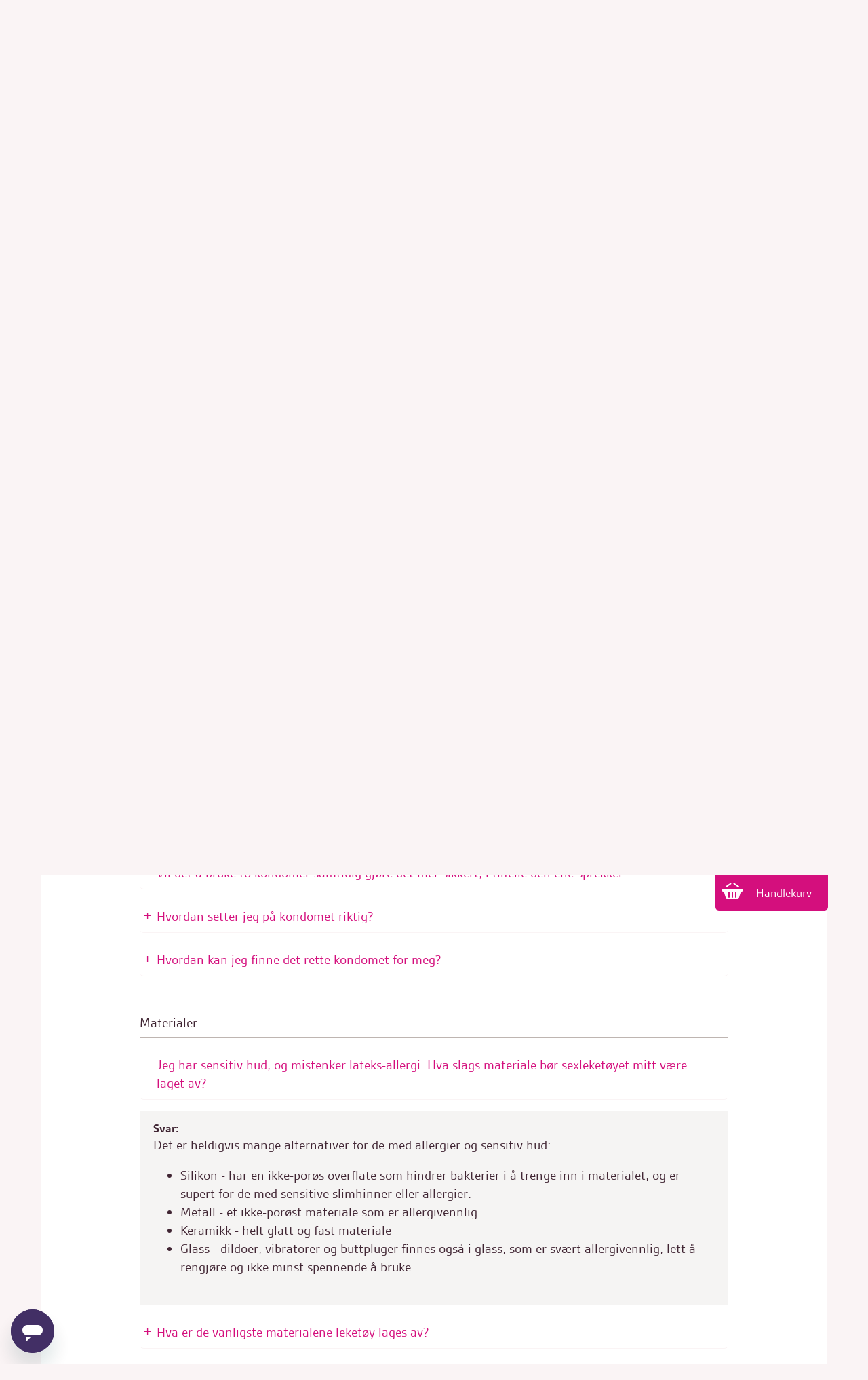

--- FILE ---
content_type: text/html; charset=utf-8
request_url: https://www.kondomeriet.no/sporsmal-og-svar/informasjon-om-produkter/materialer/?faqSQ=559534
body_size: 20524
content:
<!DOCTYPE html>
<html lang="no">
<head>
    <meta charset="utf-8"/>
    <meta name="theme-color" content="#E93D5E">
    <title>Spørsmål og svar | Produktinformasjon | Kondomeriet</title>
    <link href="https://fonts.googleapis.com" rel="preconnect" crossorigin="anonymous"/>
    <link href="https://fonts.googleapis.com/icon?family=Material+Icons" rel="stylesheet" crossorigin="anonymous">
    
<link href="https://www.kondomeriet.no/sporsmal-og-svar/informasjon-om-produkter/materialer/" rel="canonical" /> 
<meta content="Sp&#xF8;r sexologen:&#xA0;Sp&#xF8;r oss om sex og samliv. Kondomeriet samarbeider med sexolog Grete. Du vil enten f&#xE5; et godt og utfyllende svar av oss dersom sp&#xF8;rsm&#xE5;le..." name="description" />
<meta content="SnZbYVnBWF6j7O1ZXePbr9ENAbS-xWYyfPd3KDkFwdg" name="google-site-verification" />
<meta content="6ee2dddb8431951c" name="y_key" />
<meta content="2717C3A70968E4E4F54B27C7945CC7DF" name="msvalidate.01" />
<meta content="bodDoVQ7GgFi/LECHfbHtJ4w4YvT3wHXE0dCH5j3YU8=" name="verify-v1" />
<meta content="PshANuTGP1GLXZ/v03o34/o4Rq92CxLcgDLxcJqoHC8=" name="verify-v1" />
<meta content="435FCBFD4BF79B2B2A5FBF8CE597CB49" name="msvalidate.01" />
<meta content="piI1Mcytst-CMoBp60KKsNEwjfLU2EV-9RC-eHoeNiQ" name="google-site-verification" />
<meta content="NCdG3Ytz6QcKzoxuBOckIX7jGr0522v2meSiT5b1PFw" name="google-site-verification" />
<meta content="uMieJDNCimoppQCUoj2gEe9SripJ5hu9faYpbkjozrg" name="google-site-verification" />
<meta content="D71745596E6F742A97F00163ACB94D70" name="msvalidate.01" />
<meta content="f3dd924feb4c20063e9e" name="wot-verification" />
<meta content="doFQC85KgavackR667VlOxIJaSwGSPv-WBQx_7H98Wc" name="google-site-verification" />
<meta content="abd3e9c769e3dd5a00f1" name="wot-verification" />
<meta content="S5DOG2uzN4uY1QUD8-JdR6_JMde0vpYqRtSDJUvxbRE" name="google-site-verification" />
<meta content="238281529970" property="fb:page_id" />
<meta content="100000865242227" property="fb:admins" />
<meta content="238281529970" property="fb:page_id" />
<meta content="100000865242227" property="fb:admins" />


<meta property="og:title" content="Spørsmål og svar" />
<meta property="og:description" content="Spør sexologen: Spør oss om sex og samliv. Kondomeriet samarbeider med sexolog Grete. Du vil enten få et godt og utfyllende svar av oss dersom spørsmålet gjelder produkter, eller vi vil sende spørsmålet ditt anonymt videre til sexologen. " />
<meta property="og:type" content="website" />
<meta property="og:url" content="https://www.kondomeriet.no/sporsmal-og-svar/" />
<meta property="og:site_name" content="Kondomeriet" />
<meta property="og:locale" content="" />
<meta property="fb:app_id" content="" />
<meta name="twitter:card" content="summary_large_image">
<meta name="twitter:site" content="@Kondomeriet_">
<meta name="twitter:domain" content="Kondomeriet">
<meta name="twitter:creator" content="@Kondomeriet_">
<meta name="twitter:url" content="https://www.kondomeriet.no/sporsmal-og-svar/">
<meta name="twitter:title" content="Spørsmål og svar">
<meta name="twitter:description" content="Spør sexologen: Spør oss om sex og samliv. Kondomeriet samarbeider med sexolog Grete. Du vil enten få et godt og utfyllende svar av oss dersom spørsmålet gjelder produkter, eller vi vil sende spørsmålet ditt anonymt videre til sexologen. ">
    <meta property="og:image" content="https://www.kondomeriet.no/UI/kondomeriet-logo-200.png" />
    <meta property="twitter:image:src" content="https://www.kondomeriet.no/UI/kondomeriet-logo-200.png" />

    <link rel="stylesheet" type="text/css" media="all" href="/Styles/kondomeriet.web.min.css?modifiedDate=20260123144136" />
    <link rel="stylesheet" type="text/css" media="all" href="/scripts/built/prod/css/kondomeriet.main.css?modifiedDate=20260123144202" />

     <meta name="viewport" content="width=device-width, initial-scale=1">
<link rel="apple-touch-icon" sizes="152x152" href="/apple-touch-icon-152x152.png">
            <link rel="icon" type="image/png" href="/favicon-192x192.png" sizes="192x192">
            <link rel="icon" type="image/png" href="/favicon-160x160.png" sizes="160x160">
            <link rel="icon" type="image/png" href="/favicon-96x96.png" sizes="96x96">
            <link rel="icon" type="image/png" href="/favicon-16x16.png" sizes="16x16">
            <link rel="icon" type="image/png" href="/favicon-32x32.png" sizes="32x32">
    <link rel="alternate" href="https://www.kondomeriet.no/sporsmal-og-svar/informasjon-om-produkter/materialer/?faqSQ=559534" hreflang="x-default" />
    <link rel="alternate" href="https://www.kondomeriet.no/sporsmal-og-svar/informasjon-om-produkter/materialer/?faqSQ=559534" />
<meta name="msapplication-TileColor" content="#E93D5E">
<meta name="msapplication-TileImage" content="/mstile-144x144.png">


    
	
	

    <script>
!function(T,l,y){var S=T.location,k="script",D="instrumentationKey",C="ingestionendpoint",I="disableExceptionTracking",E="ai.device.",b="toLowerCase",w="crossOrigin",N="POST",e="appInsightsSDK",t=y.name||"appInsights";(y.name||T[e])&&(T[e]=t);var n=T[t]||function(d){var g=!1,f=!1,m={initialize:!0,queue:[],sv:"5",version:2,config:d};function v(e,t){var n={},a="Browser";return n[E+"id"]=a[b](),n[E+"type"]=a,n["ai.operation.name"]=S&&S.pathname||"_unknown_",n["ai.internal.sdkVersion"]="javascript:snippet_"+(m.sv||m.version),{time:function(){var e=new Date;function t(e){var t=""+e;return 1===t.length&&(t="0"+t),t}return e.getUTCFullYear()+"-"+t(1+e.getUTCMonth())+"-"+t(e.getUTCDate())+"T"+t(e.getUTCHours())+":"+t(e.getUTCMinutes())+":"+t(e.getUTCSeconds())+"."+((e.getUTCMilliseconds()/1e3).toFixed(3)+"").slice(2,5)+"Z"}(),iKey:e,name:"Microsoft.ApplicationInsights."+e.replace(/-/g,"")+"."+t,sampleRate:100,tags:n,data:{baseData:{ver:2}}}}var h=d.url||y.src;if(h){function a(e){var t,n,a,i,r,o,s,c,u,p,l;g=!0,m.queue=[],f||(f=!0,t=h,s=function(){var e={},t=d.connectionString;if(t)for(var n=t.split(";"),a=0;a<n.length;a++){var i=n[a].split("=");2===i.length&&(e[i[0][b]()]=i[1])}if(!e[C]){var r=e.endpointsuffix,o=r?e.location:null;e[C]="https://"+(o?o+".":"")+"dc."+(r||"services.visualstudio.com")}return e}(),c=s[D]||d[D]||"",u=s[C],p=u?u+"/v2/track":d.endpointUrl,(l=[]).push((n="SDK LOAD Failure: Failed to load Application Insights SDK script (See stack for details)",a=t,i=p,(o=(r=v(c,"Exception")).data).baseType="ExceptionData",o.baseData.exceptions=[{typeName:"SDKLoadFailed",message:n.replace(/\./g,"-"),hasFullStack:!1,stack:n+"\nSnippet failed to load ["+a+"] -- Telemetry is disabled\nHelp Link: https://go.microsoft.com/fwlink/?linkid=2128109\nHost: "+(S&&S.pathname||"_unknown_")+"\nEndpoint: "+i,parsedStack:[]}],r)),l.push(function(e,t,n,a){var i=v(c,"Message"),r=i.data;r.baseType="MessageData";var o=r.baseData;return o.message='AI (Internal): 99 message:"'+("SDK LOAD Failure: Failed to load Application Insights SDK script (See stack for details) ("+n+")").replace(/\"/g,"")+'"',o.properties={endpoint:a},i}(0,0,t,p)),function(e,t){if(JSON){var n=T.fetch;if(n&&!y.useXhr)n(t,{method:N,body:JSON.stringify(e),mode:"cors"});else if(XMLHttpRequest){var a=new XMLHttpRequest;a.open(N,t),a.setRequestHeader("Content-type","application/json"),a.send(JSON.stringify(e))}}}(l,p))}function i(e,t){f||setTimeout(function(){!t&&m.core||a()},500)}var e=function(){var n=l.createElement(k);n.src=h;var e=y[w];return!e&&""!==e||"undefined"==n[w]||(n[w]=e),n.onload=i,n.onerror=a,n.onreadystatechange=function(e,t){"loaded"!==n.readyState&&"complete"!==n.readyState||i(0,t)},n}();y.ld<0?l.getElementsByTagName("head")[0].appendChild(e):setTimeout(function(){l.getElementsByTagName(k)[0].parentNode.appendChild(e)},y.ld||0)}try{m.cookie=l.cookie}catch(p){}function t(e){for(;e.length;)!function(t){m[t]=function(){var e=arguments;g||m.queue.push(function(){m[t].apply(m,e)})}}(e.pop())}var n="track",r="TrackPage",o="TrackEvent";t([n+"Event",n+"PageView",n+"Exception",n+"Trace",n+"DependencyData",n+"Metric",n+"PageViewPerformance","start"+r,"stop"+r,"start"+o,"stop"+o,"addTelemetryInitializer","setAuthenticatedUserContext","clearAuthenticatedUserContext","flush"]),m.SeverityLevel={Verbose:0,Information:1,Warning:2,Error:3,Critical:4};var s=(d.extensionConfig||{}).ApplicationInsightsAnalytics||{};if(!0!==d[I]&&!0!==s[I]){var c="onerror";t(["_"+c]);var u=T[c];T[c]=function(e,t,n,a,i){var r=u&&u(e,t,n,a,i);return!0!==r&&m["_"+c]({message:e,url:t,lineNumber:n,columnNumber:a,error:i}),r},d.autoExceptionInstrumented=!0}return m}(y.cfg);function a(){y.onInit&&y.onInit(n)}(T[t]=n).queue&&0===n.queue.length?(n.queue.push(a),n.trackPageView({})):a()}(window,document,{src: "https://js.monitor.azure.com/scripts/b/ai.2.gbl.min.js", crossOrigin: "anonymous", cfg: {instrumentationKey:'6e5e829b-bb84-4a82-a1ac-aaeab4d40432', disableCookiesUsage: false }});
</script>

    

<!-- Google Tag Manager via Opti -->
<script rel='preconnect'>(function(w,d,s,l,i){w[l]=w[l]||[];w[l].push({'gtm.start':
new Date().getTime(),event:'gtm.js'});var f=d.getElementsByTagName(s)[0],
j=d.createElement(s),dl=l!='dataLayer'?'&l='+l:'';j.async=true;j.src=
'https://www.googletagmanager.com/gtm.js?id='+i+dl;f.parentNode.insertBefore(j,f);
})(window,document,'script','dataLayer','GTM-TFD74N');</script>
<!-- End Google Tag Manager -->

<!-- Optimizely Web Experimentation  -->
<script rel='preconnect' src="https://cdn.optimizely.com/js/28563520152.js"></script>

<!-- Klaviyo -->
<script rel='preconnect' type="text/javascript" async="" 
src="https://static.klaviyo.com/onsite/js/XtfvVw/klaviyo.js"></script>
<script>
  !function(){if(!window.klaviyo){window._klOnsite=window._klOnsite||[];try{window.klaviyo=new Proxy({},{get:function(n,i){return"push"===i?function(){var n;(n=window._klOnsite).push.apply(n,arguments)}:function(){for(var n=arguments.length,o=new Array(n),w=0;w<n;w++)o[w]=arguments[w];var t="function"==typeof o[o.length-1]?o.pop():void 0,e=new Promise((function(n){window._klOnsite.push([i].concat(o,[function(i){t&&t(i),n(i)}]))}));return e}}})}catch(n){window.klaviyo=window.klaviyo||[],window.klaviyo.push=function(){var n;(n=window._klOnsite).push.apply(n,arguments)}}}}();
</script>

<!-- Vimeo code -->
<script rel='preconnect' type="text/javascript" defer="defer" src="https://extend.vimeocdn.com/ga4/128766062.js"></script>

<!-- HelloRetail -->
<script rel='preconnect' async src="https://helloretailcdn.com/helloretail.js"></script>
<script>
window.hrq = window.hrq || [];
hrq.push(['init', {
        fast_load: true
    }]);
 hrq.push(function(sdk) {
        //if (!CookieInformation.getConsentGivenFor('cookie_cat_marketing')) {
        //    sdk.setTrackingOptOut(true);
        //}
    });  
console.log('HelloRetail init');
</script>

<link rel='preconnect' href='https://www.googletagmanager.com' />    <script id="mcjs">
        !function (c, h, i, m, p) {
            m = c.createElement(h), p = c.getElementsByTagName(h)[0], m.async = 1, m.src = i, p.parentNode.insertBefore(m, p)
        }
        (document, "script", "https://chimpstatic.com/mcjs-connected/js/users/2d65c9292f9b3f2b9c01816a7/bb99be309b62cddfb8626e1e5.js");</script>
    
    
    <!-- ffuts kcolb -->
    <script>
        <!-- attabar -->
        document.addEventListener('DOMContentLoaded', function () {
            var counter = 0;
            var interval = setInterval(function () {
                var element = document.querySelector('[style*="display:block !important; visibility:visible !important; z-index:9999999 !important;"]');
                if (element) {
                    console.log("Found element on try", counter);
                    element.remove();
                    clearInterval(interval);
                } else if (counter++ > 100) {
                    // after 10 seconds stop trying
                    console.log("No element found, stopped after 10 seconds of trying...")
                    clearInterval(interval);
                }
            }, 100);
        });
    </script>
    <script>
        <!-- attabar -->
        document.addEventListener('DOMContentLoaded', function () {
            var counter = 0;
            var interval = setInterval(function () {
                var element = document.querySelector('#jegerdenbeste');
                if (element) {
                    console.log("Found element on try", counter);
                    element.remove();
                    clearInterval(interval);
                } else if (counter++ > 100) {
                    // after 10 seconds stop trying
                    console.log("No element found, stopped after 10 seconds of trying...")
                    clearInterval(interval);
                }
            }, 100);
        });
    </script>

</head>
<body data-current-content-id="36" style="" data-page="Sp&#xF8;rsm&#xE5;l og svar" itemscope="" itemtype="https://schema.org/WebPage">

<!-- Google Tag Manager (noscript) via Opti  -->
<noscript><iframe src="https://www.googletagmanager.com/ns.html?id=GTM-TFD74N"
height="0" width="0" style="display:none;visibility:hidden"></iframe></noscript>
<!-- End Google Tag Manager (noscript) -->

<script> <!-- Todo:Remarketing --></script>

<!-- Start of kondomeriet Zendesk Widget script -->
<script rel='preconnect' id="ze-snippet" src="https://static.zdassets.com/ekr/snippet.js?key=27504ce6-e221-4142-aa49-06f4e6a0c8d1"> </script>
<!-- End of kondomeriet Zendesk Widget script --><div id="fb-root"></div> <!-- The Facebook API needs this empty div-->
<noscript class="warningMessage">
    <div class="wrapper">
        Du har deaktivert javascript i nettleseren din. Det betyr at det er en del funksjoner som ikke vil fungere som tenkt.
    </div>
</noscript>
<!--[if lt IE 8]>
<div class="warningMessage">
    <div class="wrapper">
        <div>Nettleseren du bruker er utdatert, og denne nettsiden vil derfor ikke fungere så bra. Vi anbefaler at du bytter til en moderne nettleser. Se mer her: <a href="https://browsehappy.com/">browsehappy.com</a>
        </div>
    </div>
</div>
<![endif]-->


<header class="globalHeader">
    <div class="wrapper">
        <div class="adjustMargin">
            <div class="globalRow clearfix">
                
<nav class="globalNav">
    <ul class="globalMenu dark-links">
            <li>
                <a href="/butikker/" 
                   >
                    <span>Butikker</span>
                </a>
            </li>
            <li>
                <a href="/inspirasjon/erotiske-noveller/" 
                   >
                    <span>Erotiske noveller</span>
                </a>
            </li>
            <li>
                <a href="/min-side/" rel="nofollow noopener">
                    <span>Min Side</span>
                </a>
            </li>
	</ul>

	<div class="globalNavFixed">
		<div class="globalNavFixedInnerWrapper" id="shoppingCartStatic">
			<div class="shoppingCart" id="shoppingCart">
                <a data-testid="pwGoToCartMobile" href="/handlekurv/" class="shoppingCartTrigger mobileHeaderButton icon-cart">
                    <span class="cartNumber hide">
                        0
                    </span>
                    Handlekurv
                </a>
            </div>
        </div>
    </div>
</nav>

            </div>
            <div class="logoRow clearfix">
                <div class="positionContainer">
                    <div class="logo">
                        <a href="/">
                            <picture>
                                <source type="image/webp" srcset="/UI/kondomeriet-logo-200.png?width=190&quality=76&format=webp, /UI/kondomeriet-logo-200.png?width=380&quality=76&format=webp 2x"/>
                                <img src="/UI/kondomeriet-logo-200.png?quality=76&format=webp" alt="Kondomeriet"/>
                            </picture>
                        </a>
                    </div>

<div class="globalSearch">
    <form class="search" method="get" action="/sok/">
        <label for="q" class="hidden">Søk etter:</label>            
        <input accesskey="1" autocomplete="off" class="input searchInput" id="q" name="q" placeholder="Hvordan kan vi tilfredsstille deg?" type="search" value="" />        
        <input type="image" src="/UI/Icons/search.png" class="searchButton" title="Søk" alt="Søk" id="_jssearchbutton" />
    </form> 
</div>


                </div>
            </div>
            
    <div class="globalSellingPoints col dark-links">
        <p><a href="/link/786aee6f17d343f59755bca8b769b071.aspx">Alltid orgasmegaranti </a>- <a href="/link/609db362a7e548f3bc0a1d6c1232a524.aspx">Anonym levering</a>&nbsp;- <a href="/link/0a5b7db8e86f44d79dd32355811df5e3.aspx">Norges st&oslash;rste</a>&nbsp;- <a href="/link/b7c34d920e5c4a6685d9305b6734296d.aspx">Milj&oslash;rabatt</a> -&nbsp;<a href="/link/11aeaf1ab5ae45c6a980f0675b195b38.aspx">Frakt fra kun 59,-</a></p>
    </div>
    <div>
        <div id="sticky-header">
            <div class="mainMenuRow">
                <nav class="mainMenu">
                    <ul>
                            <li onclick="document.cookie = 'menuClickCID=3597930; expires=Session; path=/;'">
                                <a class="mainMenuTitle" href="/sexleketoy/sexleketoy-for-ham/" style="">
                                    <span class="">For ham</span>
                                        <span class="material-icons">&#xe313;</span>
                                </a>
                                    <div class="hoverMenu gridRow">
                                        <div class="showAllText col-xs-12 center-xs">
                                            <a class="showAllLink" href="/sexleketoy/sexleketoy-for-ham/">Vis alt av  For ham</a>
                                        </div>
                                        <div class="subMenus col-xs-12 gridRow">
                                                    <div class="subMenu col-xs-2">
                                                        <a class="subMenuTitle" href="/sexleketoy/penisvibrator/">Penisvibrator</a>
                                                        <div class="subMenuElements start-xs">
                                                                <a class="subMenuElement" href="/sexleketoy/penisvibrator/">Penisvibrator</a>
                                                        </div>
                                                    </div>
                                                    <div class="subMenu col-xs-2">
                                                        <a class="subMenuTitle" href="/sexleketoy/maksimal-penis/penispumper/">Penispumpe</a>
                                                        <div class="subMenuElements start-xs">
                                                                <a class="subMenuElement" href="/sexleketoy/maksimal-penis/penispumper/">Penispumpe</a>
                                                        </div>
                                                    </div>
                                                    <div class="subMenu col-xs-2">
                                                        <a class="subMenuTitle" href="/sexleketoy/maksimal-penis/penisforlengere-og-hylser/">Penisforlenger</a>
                                                        <div class="subMenuElements start-xs">
                                                                <a class="subMenuElement" href="/sexleketoy/maksimal-penis/penisforlengere-og-hylser/">Penisforlenger</a>
                                                        </div>
                                                    </div>
                                                    <div class="subMenu col-xs-2">
                                                        <a class="subMenuTitle" href="/sexleketoy/runkeprodukter/">Runkeprodukter</a>
                                                        <div class="subMenuElements start-xs">
                                                                <a class="subMenuElement" href="/sexleketoy/runkeprodukter/rumpe/">Rumpe</a>
                                                                <a class="subMenuElement" href="/sexleketoy/runkeprodukter/onanihylser/">Onanihylser</a>
                                                                <a class="subMenuElement" href="/sexleketoy/runkeprodukter/vaginaer/">Vagina</a>
                                                                <a class="subMenuElement" href="/sexleketoy/runkeprodukter/masturbatorer/">Masturbator</a>
                                                        </div>
                                                    </div>
                                                    <div class="subMenu col-xs-2">
                                                        <a class="subMenuTitle" href="/sexleketoy/sexdukker/">Sexdukker</a>
                                                        <div class="subMenuElements start-xs">
                                                                <a class="subMenuElement" href="/sexleketoy/sexdukker/">Sexdukker</a>
                                                        </div>
                                                    </div>
                                                    <div class="subMenu col-xs-2">
                                                        <a class="subMenuTitle" href="/sexleketoy/penisringer/">Penisring</a>
                                                        <div class="subMenuElements start-xs">
                                                                <a class="subMenuElement" href="/sexleketoy/penisringer/vibrerende-penisring/">Vibrerende penisring</a>
                                                                <a class="subMenuElement" href="/sexleketoy/penisringer/penis-og-pungring/">Penis- og pungring</a>
                                                                <a class="subMenuElement" href="/sexleketoy/penisringer/ereksjonsringer/">Ereksjonsring</a>
                                                        </div>
                                                    </div>
                                        </div>
                                    </div>
                            </li>
                            <li onclick="document.cookie = 'menuClickCID=3597947; expires=Session; path=/;'">
                                <a class="mainMenuTitle" href="/sexleketoy/sexleketoy-for-henne/" style="">
                                    <span class="">For henne</span>
                                        <span class="material-icons">&#xe313;</span>
                                </a>
                                    <div class="hoverMenu gridRow">
                                        <div class="showAllText col-xs-12 center-xs">
                                            <a class="showAllLink" href="/sexleketoy/sexleketoy-for-henne/">Vis alt av  For henne</a>
                                        </div>
                                        <div class="subMenus col-xs-12 gridRow">
                                                    <div class="subMenu col-xs-2">
                                                        <a class="subMenuTitle" href="/sexleketoy/vibratorer/">Vibrator</a>
                                                        <div class="subMenuElements start-xs">
                                                                <a class="subMenuElement" href="/sexleketoy/vibratorer/rabbitvibrator/">Rabbitvibrator</a>
                                                                <a class="subMenuElement" href="/sexleketoy/vibratorer/realistiske-vibratorer/">Realistisk vibrator</a>
                                                                <a class="subMenuElement" href="/sexleketoy/vibratorer/g-punktvibrator/">G-punktvibrator</a>
                                                                <a class="subMenuElement" href="/sexleketoy/vibratorer/minivibrator/">Minivibrator</a>
                                                                <a class="subMenuElement" href="/sexleketoy/vibratorer/massasjestaver/">Massasjestav</a>
                                                                <a class="subMenuElement" href="/sexleketoy/vibratorer/vibrator-sett/">Vibrator-sett</a>
                                                                <a class="subMenuElement" href="/sexleketoy/vibratorer/klassiske-vibratorer/">Klassisk vibrator</a>
                                                                <a class="subMenuElement" href="/sexleketoy/klitorisvibrator/">Klitorisvibrator</a>
                                                                <a class="subMenuElement" href="/sexleketoy/klitorisvibrator/vibrerende-egg/">Vibrerende egg</a>
                                                        </div>
                                                    </div>
                                                    <div class="subMenu col-xs-2">
                                                        <a class="subMenuTitle" href="/sexleketoy/dildoer/">Dildo</a>
                                                        <div class="subMenuElements start-xs">
                                                                <a class="subMenuElement" href="/sexleketoy/dildoer/realistisk-dildo/">Realistisk dildo</a>
                                                                <a class="subMenuElement" href="/sexleketoy/dildoer/urealistisk-dildo/">Urealistisk dildo</a>
                                                                <a class="subMenuElement" href="/sexleketoy/dildoer/glassdildo/">Glassdildo</a>
                                                                <a class="subMenuElement" href="/sexleketoy/dildoer/vibrerende-dildo/">Vibrerende dildo</a>
                                                                <a class="subMenuElement" href="/sexleketoy/dildoer/sprutedildo/">Sprutedildo</a>
                                                                <a class="subMenuElement" href="/sexleketoy/dildoer/strap-on-dildo/">Strap-on dildo</a>
                                                                <a class="subMenuElement" href="/sexleketoy/dildoer/stopesett/">St&#xF8;pesett</a>
                                                                <a class="subMenuElement" href="/sexleketoy/dildoer/dobbeldildo/">Dobbeldildo</a>
                                                                <a class="subMenuElement" href="/sexleketoy/dildoer/liten-dildo/">Liten dildo</a>
                                                                <a class="subMenuElement" href="/sexleketoy/dildoer/stor-dildo/">Stor dildo</a>
                                                        </div>
                                                    </div>
                                                    <div class="subMenu col-xs-2">
                                                        <a class="subMenuTitle" href="/sexleketoy/slikkemaskin/">Slikkeprodukter</a>
                                                        <div class="subMenuElements start-xs">
                                                                <a class="subMenuElement" href="/sexleketoy/slikkemaskin/">Slikkeprodukter</a>
                                                        </div>
                                                    </div>
                                                    <div class="subMenu col-xs-2">
                                                        <a class="subMenuTitle" href="/sexleketoy/stimulatorer/">Stimulatorer</a>
                                                        <div class="subMenuElements start-xs">
                                                                <a class="subMenuElement" href="/sexleketoy/stimulatorer/">Pulsator</a>
                                                        </div>
                                                    </div>
                                                    <div class="subMenu col-xs-2">
                                                        <a class="subMenuTitle" href="/sexleketoy/vaginakuler/">Vaginakuler</a>
                                                        <div class="subMenuElements start-xs">
                                                                <a class="subMenuElement" href="/sexleketoy/vaginakuler/">Vaginakuler</a>
                                                        </div>
                                                    </div>
                                                    <div class="subMenu col-xs-2">
                                                        <a class="subMenuTitle" href="/sexleketoy/strap-on/">Strap-on</a>
                                                        <div class="subMenuElements start-xs">
                                                                <a class="subMenuElement" href="/sexleketoy/strap-on/">Strap-on</a>
                                                        </div>
                                                    </div>
                                        </div>
                                    </div>
                            </li>
                            <li onclick="document.cookie = 'menuClickCID=3597974; expires=Session; path=/;'">
                                <a class="mainMenuTitle" href="/sexleketoy/sexleketoy-for-par/" style="">
                                    <span class="">For par</span>
                                        <span class="material-icons">&#xe313;</span>
                                </a>
                                    <div class="hoverMenu gridRow">
                                        <div class="showAllText col-xs-12 center-xs">
                                            <a class="showAllLink" href="/sexleketoy/sexleketoy-for-par/">Vis alt av  For par</a>
                                        </div>
                                        <div class="subMenus col-xs-12 gridRow">
                                                    <div class="subMenu col-xs-2">
                                                        <a class="subMenuTitle" href="/sexleketoy/strap-on/">Strap-on</a>
                                                        <div class="subMenuElements start-xs">
                                                                <a class="subMenuElement" href="/sexleketoy/strap-on/">Strap-on</a>
                                                        </div>
                                                    </div>
                                                    <div class="subMenu col-xs-2">
                                                        <a class="subMenuTitle" href="/sexleketoy/vibratorer/parvibrator/">Parvibrator</a>
                                                        <div class="subMenuElements start-xs">
                                                                <a class="subMenuElement" href="/sexleketoy/vibratorer/parvibrator/">Parvibrator</a>
                                                        </div>
                                                    </div>
                                                    <div class="subMenu col-xs-2">
                                                        <a class="subMenuTitle" href="/vi-anbefaler/kondomeriet-anbefaler/sexleketoy-med-app/">Appstyrte leket&#xF8;y</a>
                                                        <div class="subMenuElements start-xs">
                                                                <a class="subMenuElement" href="/vi-anbefaler/kondomeriet-anbefaler/sexleketoy-med-app/">Appstyrte leket&#xF8;y</a>
                                                        </div>
                                                    </div>
                                                    <div class="subMenu col-xs-2">
                                                        <a class="subMenuTitle" href="/frekke-sexleketoy/sexhuske/">Sexhusker</a>
                                                        <div class="subMenuElements start-xs">
                                                                <a class="subMenuElement" href="/frekke-sexleketoy/sexhuske/">Sexhusker</a>
                                                        </div>
                                                    </div>
                                                    <div class="subMenu col-xs-2">
                                                        <a class="subMenuTitle" href="/frekke-sexleketoy/erotiske-spill/">Erotiske spill</a>
                                                        <div class="subMenuElements start-xs">
                                                                <a class="subMenuElement" href="/frekke-sexleketoy/erotiske-spill/">Erotiske spill</a>
                                                        </div>
                                                    </div>
                                                    <div class="subMenu col-xs-2">
                                                        <a class="subMenuTitle" href="/frekke-sexleketoy/morogaver/">Morogaver</a>
                                                        <div class="subMenuElements start-xs">
                                                                <a class="subMenuElement" href="/frekke-sexleketoy/morogaver/">Morogaver</a>
                                                                <a class="subMenuElement" href="/tilbehor/spiselig/">Spiselig</a>
                                                        </div>
                                                    </div>
                                        </div>
                                    </div>
                            </li>
                            <li onclick="document.cookie = 'menuClickCID=3596883; expires=Session; path=/;'">
                                <a class="mainMenuTitle" href="/womanizer/" style="">
                                    <span class="">Womanizer</span>
                                        <span class="material-icons">&#xe313;</span>
                                </a>
                                    <div class="hoverMenu gridRow">
                                        <div class="showAllText col-xs-12 center-xs">
                                            <a class="showAllLink" href="/womanizer/">Vis alt av  Womanizer</a>
                                        </div>
                                        <div class="subMenus col-xs-12 gridRow">
                                                    <div class="subMenu col-xs-2">
                                                        <a class="subMenuTitle" href="/womanizer/">Womanizer</a>
                                                        <div class="subMenuElements start-xs">
                                                                <a class="subMenuElement" href="/womanizer/liberty/">Liberty 2</a>
                                                                <a class="subMenuElement" href="/womanizer/classic/">Classic 2</a>
                                                                <a class="subMenuElement" href="/womanizer/duo/">Duo 2</a>
                                                                <a class="subMenuElement" href="/womanizer/premium/">Premium 2</a>
                                                                <a class="subMenuElement" href="/womanizer/starlet/">Starlet 3</a>
                                                                <a class="subMenuElement" href="/womanizer/wave/">Wave</a>
                                                                <a class="subMenuElement" href="/womanizer/next/">Next</a>
                                                                <a class="subMenuElement" href="/womanizer/blend/">Blend</a>
                                                                <a class="subMenuElement" href="/womanizer/vibe/">Vibe</a>
                                                                <a class="subMenuElement" href="/womanizer/enhance/">Enhance</a>
                                                                <a class="subMenuElement" href="/womanizer/next-duo/">Next Duo</a>
                                                        </div>
                                                    </div>
                                                    <a class="subMenuBanner start-xs col-xs-5" href="/inspirasjon/tips-og-triks/womanizer-guide-hvordan-velge-riktig-womanizer/">
                                                        <image src="/globalassets/3---bannerbilder-fra-apr2022/2024/sept-des/womanizer-guide-bilde-menybanner.jpg?width=800&amp;height=400&amp;format=webp"/>
                                                        <div class="subMenuBannerTitle">Womanizer-guide: Hvordan velger jeg riktig Womanizer?</div>
                                                    </a>
                                                    <a class="subMenuBanner start-xs col-xs-5" href="/inspirasjon/artikler/womanizer-next/">
                                                        <image src="/globalassets/3---bannerbilder-fra-apr2022/2024/sept-des/womanizer-next-artikkel-banner.jpg?width=800&amp;height=400&amp;format=webp"/>
                                                        <div class="subMenuBannerTitle">Womanizer Next - orgasmemaskinen bedre enn noen gang</div>
                                                    </a>
                                        </div>
                                    </div>
                            </li>
                            <li onclick="document.cookie = 'menuClickCID=3597924; expires=Session; path=/;'">
                                <a class="mainMenuTitle" href="/sexleketoy/analsex/" style="">
                                    <span class="">Analt</span>
                                        <span class="material-icons">&#xe313;</span>
                                </a>
                                    <div class="hoverMenu gridRow">
                                        <div class="showAllText col-xs-12 center-xs">
                                            <a class="showAllLink" href="/sexleketoy/analsex/">Vis alt av  Analt</a>
                                        </div>
                                        <div class="subMenus col-xs-12 gridRow">
                                                    <div class="subMenu col-xs-2">
                                                        <a class="subMenuTitle" href="/sexleketoy/analsex/prostatavibratorer/">Prostatavibrator</a>
                                                        <div class="subMenuElements start-xs">
                                                                <a class="subMenuElement" href="/sexleketoy/analsex/prostatavibratorer/">Prostatavibrator</a>
                                                        </div>
                                                    </div>
                                                    <div class="subMenu col-xs-2">
                                                        <a class="subMenuTitle" href="/sexleketoy/analsex/buttplugger/">Buttplug</a>
                                                        <div class="subMenuElements start-xs">
                                                                <a class="subMenuElement" href="/sexleketoy/analsex/buttplugger/">Buttplug</a>
                                                        </div>
                                                    </div>
                                                    <div class="subMenu col-xs-2">
                                                        <a class="subMenuTitle" href="/sexleketoy/analsex/analkuler/">Analkuler</a>
                                                        <div class="subMenuElements start-xs">
                                                                <a class="subMenuElement" href="/sexleketoy/analsex/analkuler/">Analkuler</a>
                                                        </div>
                                                    </div>
                                                    <div class="subMenu col-xs-2">
                                                        <a class="subMenuTitle" href="/sexleketoy/analsex/analdusj/">Analdusj</a>
                                                        <div class="subMenuElements start-xs">
                                                                <a class="subMenuElement" href="/sexleketoy/analsex/analdusj/">Analdusj</a>
                                                        </div>
                                                    </div>
                                        </div>
                                    </div>
                            </li>
                            <li onclick="document.cookie = 'menuClickCID=3597996; expires=Session; path=/;'">
                                <a class="mainMenuTitle" href="/frekke-sexleketoy/bondage/" style="">
                                    <span class="">BDSM</span>
                                        <span class="material-icons">&#xe313;</span>
                                </a>
                                    <div class="hoverMenu gridRow">
                                        <div class="showAllText col-xs-12 center-xs">
                                            <a class="showAllLink" href="/frekke-sexleketoy/bondage/">Vis alt av  BDSM</a>
                                        </div>
                                        <div class="subMenus col-xs-12 gridRow">
                                                    <div class="subMenu col-xs-2">
                                                        <a class="subMenuTitle" href="/frekke-sexleketoy/frekke-pisker/">Frekk pisk</a>
                                                        <div class="subMenuElements start-xs">
                                                                <a class="subMenuElement" href="/frekke-sexleketoy/frekke-pisker/">Frekk pisk</a>
                                                        </div>
                                                    </div>
                                                    <div class="subMenu col-xs-2">
                                                        <a class="subMenuTitle" href="/frekke-sexleketoy/masker-og-blindfold/">Maske og blindfold</a>
                                                        <div class="subMenuElements start-xs">
                                                                <a class="subMenuElement" href="/frekke-sexleketoy/masker-og-blindfold/">Maske og blindfold</a>
                                                        </div>
                                                    </div>
                                                    <div class="subMenu col-xs-2">
                                                        <a class="subMenuTitle" href="/frekke-sexleketoy/for-brystene/">For brystene</a>
                                                        <div class="subMenuElements start-xs">
                                                                <a class="subMenuElement" href="/frekke-sexleketoy/for-brystene/">For brystene</a>
                                                        </div>
                                                    </div>
                                                    <div class="subMenu col-xs-2">
                                                        <a class="subMenuTitle" href="/frekke-sexleketoy/laken/">Laken</a>
                                                        <div class="subMenuElements start-xs">
                                                                <a class="subMenuElement" href="/frekke-sexleketoy/laken/">Laken</a>
                                                        </div>
                                                    </div>
                                                    <div class="subMenu col-xs-2">
                                                        <a class="subMenuTitle" href="/frekke-sexleketoy/frekke-rekvisitter/">Frekke rekvisitter</a>
                                                        <div class="subMenuElements start-xs">
                                                                <a class="subMenuElement" href="/frekke-sexleketoy/frekke-rekvisitter/">Frekke rekvisitter</a>
                                                        </div>
                                                    </div>
                                                    <div class="subMenu col-xs-2">
                                                        <a class="subMenuTitle" href="/frekke-sexleketoy/lakk-og-lar/">Fetish-kl&#xE6;r</a>
                                                        <div class="subMenuElements start-xs">
                                                                <a class="subMenuElement" href="/frekke-sexleketoy/lakk-og-lar/">Fetish-kl&#xE6;r</a>
                                                        </div>
                                                    </div>
                                        </div>
                                    </div>
                            </li>
                            <li onclick="document.cookie = 'menuClickCID=3596882; expires=Session; path=/;'">
                                <a class="mainMenuTitle" href="/sexy-undertoy/" style="">
                                    <span class="">Undert&#xF8;y</span>
                                        <span class="material-icons">&#xe313;</span>
                                </a>
                                    <div class="hoverMenu gridRow">
                                        <div class="showAllText col-xs-12 center-xs">
                                            <a class="showAllLink" href="/sexy-undertoy/">Vis alt av  Undert&#xF8;y</a>
                                        </div>
                                        <div class="subMenus col-xs-12 gridRow">
                                                    <div class="subMenu col-xs-2">
                                                        <a class="subMenuTitle" href="/sexy-undertoy/sexy-stromper/">Sexy str&#xF8;mper</a>
                                                        <div class="subMenuElements start-xs">
                                                                <a class="subMenuElement" href="/sexy-undertoy/sexy-stromper/">Sexy str&#xF8;mper</a>
                                                        </div>
                                                    </div>
                                                    <div class="subMenu col-xs-2">
                                                        <a class="subMenuTitle" href="/sexy-undertoy/catsuit/">Catsuit</a>
                                                        <div class="subMenuElements start-xs">
                                                                <a class="subMenuElement" href="/sexy-undertoy/catsuit/">Catsuit</a>
                                                        </div>
                                                    </div>
                                                    <div class="subMenu col-xs-2">
                                                        <a class="subMenuTitle" href="/sexy-undertoy/sexy-kostymer/">Sexy kostymer</a>
                                                        <div class="subMenuElements start-xs">
                                                                <a class="subMenuElement" href="/sexy-undertoy/sexy-kostymer/">Sexy kostymer</a>
                                                        </div>
                                                    </div>
                                                    <div class="subMenu col-xs-2">
                                                        <a class="subMenuTitle" href="/sexy-undertoy/sexy-hofteholdere/">Hofteholdere</a>
                                                        <div class="subMenuElements start-xs">
                                                                <a class="subMenuElement" href="/sexy-undertoy/sexy-hofteholdere/">Hofteholdere</a>
                                                        </div>
                                                    </div>
                                                    <div class="subMenu col-xs-2">
                                                        <a class="subMenuTitle" href="/sexy-undertoy/sexy-undertoysett/">Undert&#xF8;ysett</a>
                                                        <div class="subMenuElements start-xs">
                                                                <a class="subMenuElement" href="/sexy-undertoy/sexy-undertoysett/">Undert&#xF8;ysett</a>
                                                        </div>
                                                    </div>
                                                    <div class="subMenu col-xs-2">
                                                        <a class="subMenuTitle" href="/sexy-undertoy/babydoll/">Babydoll</a>
                                                        <div class="subMenuElements start-xs">
                                                                <a class="subMenuElement" href="/sexy-undertoy/babydoll/">Babydoll</a>
                                                        </div>
                                                    </div>
                                                    <div class="subMenu col-xs-2">
                                                        <a class="subMenuTitle" href="/sexy-undertoy/truser/">Sexy truser</a>
                                                        <div class="subMenuElements start-xs">
                                                                <a class="subMenuElement" href="/sexy-undertoy/truser/">Sexy truser</a>
                                                        </div>
                                                    </div>
                                                    <div class="subMenu col-xs-2">
                                                        <a class="subMenuTitle" href="/sexy-undertoy/sexy-kjoler/">Sexy kjoler</a>
                                                        <div class="subMenuElements start-xs">
                                                                <a class="subMenuElement" href="/sexy-undertoy/sexy-kjoler/">Sexy kjoler</a>
                                                        </div>
                                                    </div>
                                                    <div class="subMenu col-xs-2">
                                                        <a class="subMenuTitle" href="/sexy-undertoy/sexy-bh/">BH og Harness</a>
                                                        <div class="subMenuElements start-xs">
                                                                <a class="subMenuElement" href="/sexy-undertoy/sexy-bh/">BH og Harness</a>
                                                        </div>
                                                    </div>
                                                    <div class="subMenu col-xs-2">
                                                        <a class="subMenuTitle" href="/sexy-undertoy/body/">Body</a>
                                                        <div class="subMenuElements start-xs">
                                                                <a class="subMenuElement" href="/sexy-undertoy/body/">Body</a>
                                                        </div>
                                                    </div>
                                        </div>
                                    </div>
                            </li>
                            <li onclick="document.cookie = 'menuClickCID=3596881; expires=Session; path=/;'">
                                <a class="mainMenuTitle" href="/tilbehor/" style="">
                                    <span class="">Tilbeh&#xF8;r</span>
                                        <span class="material-icons">&#xe313;</span>
                                </a>
                                    <div class="hoverMenu gridRow">
                                        <div class="showAllText col-xs-12 center-xs">
                                            <a class="showAllLink" href="/tilbehor/">Vis alt av  Tilbeh&#xF8;r</a>
                                        </div>
                                        <div class="subMenus col-xs-12 gridRow">
                                                    <div class="subMenu col-xs-2">
                                                        <a class="subMenuTitle" href="/tilbehor/glidemiddel/">Glidemiddel</a>
                                                        <div class="subMenuElements start-xs">
                                                                <a class="subMenuElement" href="/tilbehor/glidemiddel/vannbaserte/">Vannbasert glidemiddel</a>
                                                                <a class="subMenuElement" href="/tilbehor/glidemiddel/glid-med-silikon/">Silikonbasert</a>
                                                                <a class="subMenuElement" href="/tilbehor/glidemiddel/glidemiddel-med-smak/">Glidemiddel med smak</a>
                                                                <a class="subMenuElement" href="/tilbehor/glidemiddel/spennende-glidemiddel/">Spennende glidemiddel</a>
                                                                <a class="subMenuElement" href="/tilbehor/glidemiddel/analglid/">Analglidemiddel</a>
                                                        </div>
                                                    </div>
                                                    <div class="subMenu col-xs-2">
                                                        <a class="subMenuTitle" href="/tilbehor/orgasmekrem/">Orgasmekrem</a>
                                                        <div class="subMenuElements start-xs">
                                                                <a class="subMenuElement" href="/tilbehor/orgasmekrem/">Orgasmekrem</a>
                                                        </div>
                                                    </div>
                                                    <div class="subMenu col-xs-2">
                                                        <a class="subMenuTitle" href="/tilbehor/massasjeoljer/">Massasjeolje</a>
                                                        <div class="subMenuElements start-xs">
                                                                <a class="subMenuElement" href="/tilbehor/massasjeoljer/eteriske-oljer/">Eterisk olje</a>
                                                                <a class="subMenuElement" href="/tilbehor/massasjeoljer/spiselige-oljer/">Spiselig olje</a>
                                                                <a class="subMenuElement" href="/tilbehor/massasjeoljer/massasjelys/">Massasjelys</a>
                                                        </div>
                                                    </div>
                                                    <div class="subMenu col-xs-2">
                                                        <a class="subMenuTitle" href="/tilbehor/kondomer/">Kondom</a>
                                                        <div class="subMenuElements start-xs">
                                                                <a class="subMenuElement" href="/tilbehor/kondomer/">Kondom</a>
                                                        </div>
                                                    </div>
                                                    <div class="subMenu col-xs-2">
                                                        <a class="subMenuTitle" href="/tilbehor/potensmiddel/">Potensmiddel</a>
                                                        <div class="subMenuElements start-xs">
                                                                <a class="subMenuElement" href="/tilbehor/potensmiddel/">Potensmiddel</a>
                                                        </div>
                                                    </div>
                                                    <div class="subMenu col-xs-2">
                                                        <a class="subMenuTitle" href="/tilbehor/hygiene/">Hygiene</a>
                                                        <div class="subMenuElements start-xs">
                                                                <a class="subMenuElement" href="/tilbehor/hygiene/">Hygiene</a>
                                                        </div>
                                                    </div>
                                                    <div class="subMenu col-xs-2">
                                                        <a class="subMenuTitle" href="/tilbehor/intimhaarfjerning/">Intimh&#xE5;rfjerning</a>
                                                        <div class="subMenuElements start-xs">
                                                                <a class="subMenuElement" href="/tilbehor/intimhaarfjerning/">Intimh&#xE5;rfjerning</a>
                                                        </div>
                                                    </div>
                                                    <div class="subMenu col-xs-2">
                                                        <a class="subMenuTitle" href="/tilbehor/spiselig/">Spiselig</a>
                                                        <div class="subMenuElements start-xs">
                                                                <a class="subMenuElement" href="/tilbehor/spiselig/">Spiselig</a>
                                                        </div>
                                                    </div>
                                                    <div class="subMenu col-xs-2">
                                                        <a class="subMenuTitle" href="/tilbehor/batterier-og-ladere/">Batteri og lader</a>
                                                        <div class="subMenuElements start-xs">
                                                                <a class="subMenuElement" href="/tilbehor/batterier-og-ladere/">Batteri og lader</a>
                                                        </div>
                                                    </div>
                                                    <div class="subMenu col-xs-2">
                                                        <a class="subMenuTitle" href="/tilbehor/diverse-tilbehor/">Diverse tilbeh&#xF8;r</a>
                                                        <div class="subMenuElements start-xs">
                                                                <a class="subMenuElement" href="/tilbehor/diverse-tilbehor/">Diverse tilbeh&#xF8;r</a>
                                                        </div>
                                                    </div>
                                        </div>
                                    </div>
                            </li>
                    </ul>
                </nav>
            </div>
            <div class="sub-menu-area__container">
                <div class="sub-menu-area__item">
                    <nav class="sub-menu-list__container">
                            <div class="sub-menu-list__item">
                                <div class="sub-menu-item" style="">
                                    <a style="" href="/vi-anbefaler/kondomeriet-anbefaler/bestselgere/">Bestselgere</a>
                                </div>
                            </div>
                            <div class="sub-menu-list__item">
                                <div class="sub-menu-item" style="">
                                    <a style="" href="/vi-anbefaler/kondomeriet-anbefaler/pakketilbud/">Pakketilbud</a>
                                </div>
                            </div>
                            <div class="sub-menu-list__item">
                                <div class="sub-menu-item" style="">
                                    <a style="" href="/vi-anbefaler/">Vi anbefaler</a>
                                </div>
                            </div>
                            <div class="sub-menu-list__item">
                                <div class="sub-menu-item" style="">
                                    <a style="" href="/vi-anbefaler/kondomeriet-anbefaler/nyheter/">Nyheter</a>
                                </div>
                            </div>
                            <div class="sub-menu-list__item">
                                <div class="sub-menu-item" style="">
                                    <a style="" href="/inspirasjon/">Inspirasjon</a>
                                </div>
                            </div>
                    </nav>
                </div>
            </div>
            <div>
                <div style="margin-left: auto; width: fit-content;" id="shoppingCartSticky">
                </div>
            </div>
        </div>
    </div>
    
    <!-- Start sticky header-->
    
    
    <!-- End Sticky header-->


        </div>
    </div>
</header>

<div class="hidden _JsBuildPageTitle" data-buildpagetitle="Spørsmål og svar | Produktinformasjon | Kondomeriet"></div>




<div class="wrapper" itemprop="mainContentOfPage">
    


<div class="sectionContent">
    <div class="pageIntroShort">
        <h1>Ofte stilte sp&#xF8;rsm&#xE5;l</h1>
        <nav class="tabMenu" aria-label="FAQ menypunkter">
            <ul>
                    <li class="">
                        <a href="/sporsmal-og-svar/kundeservice/">Kundeservice</a>
                    </li>
                    <li class="">
                        <a href="/sporsmal-og-svar/spor-oss-paa-kondomeriet/">Sp&#xF8;r Kondomeriet</a>
                    </li>
                    <li class="active">
                        <a href="/sporsmal-og-svar/informasjon-om-produkter/">Produktinformasjon</a>
                    </li>
            </ul>
        </nav>
    </div>
        <section class="expandList" aria-label="Batterier og ladere">
            <h2 class="expandListTitle">Batterier og ladere</h2>
                <article class="detailItem" >
                    <h3><button class="detailsTrigger"><p class="abstract">Jeg har kj&#xF8;pt et oppladbart sexleket&#xF8;y. Hvordan vet jeg hvor lenge det skal lade?&#xA0;</p></button></h3>
                    <div class="description">
                        <div class="descriptionTitle">Svar:</div>
                        <p>Ladetiden varierer fra produkt til produkt. Dette er oppgitt i produktinformasjonen, ellers står det også ladetid i bruksanvisningen som følger med. Husk å aldri bruke en vibrator som står til lading, og ta ut kontakten når produktet er fulladet.&nbsp;</p>
                    </div>
                </article>
                <article class="detailItem" >
                    <h3><button class="detailsTrigger"><p class="abstract">Hva slags batterier kan og b&#xF8;r jeg bruke til sexleket&#xF8;y?&#xA0;</p></button></h3>
                    <div class="description">
                        <div class="descriptionTitle">Svar:</div>
                        <p>Først og fremst er det viktig at du finner fram til rett type batteri, og vi har alle batterityper til produktene vi selger i vårt sortiment. Vi anbefaler vanlige batterier, for eksempel Panasonic. Unngå oppladbare batterier og Duracell-batterier. Motorene på sexleketøy er laget for en spenning på 1,5. Oppladbare batterier har lavere spenning, og kan sammenliknes med turtallet på en bil - ved å bruke slike kjører man med full gass på førstegir. Duracell-batterier har høyere spenning, og disse kan bli for sterke og i verste fall kortslutte motoren i vibratoren.&nbsp;</p>
                    </div>
                </article>

        </section>
        <section class="expandList" aria-label="Bruk av sexleket&#xF8;y">
            <h2 class="expandListTitle">Bruk av sexleket&#xF8;y</h2>
                <article class="detailItem" >
                    <h3><button class="detailsTrigger"><p class="abstract">Kan jeg bruke et leket&#xF8;y b&#xE5;de analt og i skjeden? </p></button></h3>
                    <div class="description">
                        <div class="descriptionTitle">Svar:</div>
                        <p>Man må aldri bruke et leketøy analt, for så å føre det inn i skjeden. Man har en annen bakterieflora analt, og disse bakteriene er absolutt ikke velkomne i skjeden. Dette gjelder også under samleie. Om det likevel skulle være et stort ønske: Bruk kondom utenpå både leketøy og penis når det er snakk om bakveien.</p>
<p>Om man bruker et leketøy analt bør det alltid vaskes grundig, og desinfiseres med vibratorrens etter hver gang det har vært i bruk.</p>
                    </div>
                </article>

        </section>
        <section class="expandList" aria-label="Glidemiddel">
            <h2 class="expandListTitle">Glidemiddel</h2>
                <article class="detailItem" >
                    <h3><button class="detailsTrigger"><p class="abstract">Kan jeg bruke produkter som babyolje, vaselin og massasjeolje som glidemiddel? </p></button></h3>
                    <div class="description">
                        <div class="descriptionTitle">Svar:</div>
                        Oljebaserte produkter som babyolje og massasjeolje anbefales ikke å bruke intimt. Dette påvirker den naturlige PH-balansen, og kan føre til irritasjon, kløe og infeksjon. Olje kan også ødelegge materialet i både kondomer og leketøy. Invester heller i et godt glidemiddel som er tilpasset intimt bruk. 
                    </div>
                </article>
                <article class="detailItem" >
                    <h3><button class="detailsTrigger"><p class="abstract">Hvorfor anbefaler dere hovedsakelig vannbasert glidemiddel til leket&#xF8;y?</p></button></h3>
                    <div class="description">
                        <div class="descriptionTitle">Svar:</div>
                        Hovedsakelig anbefaler vi vannbasert glidemiddel til leketøy fordi det er helt trygt å bruke sammen med alle typer leketøy, uansett materiale. Silikonbasert glidemiddel vil trekke inn i porøse materialer, og er vanskeligere å vaske vekk. Det kan brukes til leketøy som er laget i 100% rent silikonmateriale. Til andre leketøy av blandingsmaterialer anbefales vannbasert glid, da silikon kan skape en kjemisk reaksjon sammen med slike materialer. 
                    </div>
                </article>
                <article class="detailItem" >
                    <h3><button class="detailsTrigger"><p class="abstract">Hva er forskjellen mellom vannbasert og silikonbasert glidemiddel? </p></button></h3>
                    <div class="description">
                        <div class="descriptionTitle">Svar:</div>
                        Som ordet antyder så er vannbasert glid altså basert på vann, noe som er et naturlig supplement for kroppens egenproduserte glid. Disse er helt ufarlig å spise, derfor kommer de ofte med forskjellige smaker, i tillegg til helt lukt og smakfrie alternativer. De vannbaserte glidemidlene kan også ha andre spennende egenskaper som kjølende, varmende og til og med tilsatt noen dråper L’Arginine som øker blodsirkulasjonen i penis og i skjeden.
En noe negativ egenskap er at det kan tørke ut fordi vannet trekker inn i huden, enkelte kan bli litt klissete når vannet har trukket inn.
Silikonglid inneholder tre ingredienser som til sammen gjør at glidemidlet er tyntflytende og ikke klisser, da det har de samme egenskapene som en olje (men må ikke forveksles med olje). Glidemiddelet kan brukes sammen med kondomer, til full kroppsmassasje og intimmassasje, og er helt nøytralt. Silikonglid blir ikke borte av seg selv ved kun vann. Når det skal vaskes bort fra penis og ytre kjønnslepper brukes bare en mild intimsåpe, så løses det opp umiddelbart.
                    </div>
                </article>

        </section>
        <section class="expandList" aria-label="Kondomguide">
            <h2 class="expandListTitle">Kondomguide</h2>
                <article class="detailItem" >
                    <h3><button class="detailsTrigger"><p class="abstract">Jeg lurer p&#xE5; hvilken st&#xF8;rrelse jeg skal velge p&#xE5; kondomene. Hvor skal man m&#xE5;le penis, og hvordan? Er det bredde eller omkrets som gjelder?&#xA;</p></button></h3>
                    <div class="description">
                        <div class="descriptionTitle">Svar:</div>
                        <h3>Kondomeriet svarer:</h3>
<p>For å finne riktig kondomstørrelse for deg, må du vite penisens omkrets. Den enkleste måten å måle dette på, er ved hjelp av&nbsp;et målebånd. Mål omkretsen ved roten av penis. Du kan også benytte en tråd rundt penis, så måler du tråden etterpå. Tenk på at kondomets omkrets skal være litt mindre enn penisens omkrets.</p>
<p>Dersom du vil vite hvor stor penisen din er, holder det ikke med bare én måling. Størrelsen på ereksjonen din varierer nemlig ut fra helsetilstand, humør, tid på dagen, temperatur i rommet, og tenning. Derfor burde du måle flere ereksjoner, og regne ut gjennomsnittet.</p>
<p>Lengden på ereksjonen måles ved at du står oppreist, og holder penis i 90 graders vinkel fra kroppen. Deretter måler du på oversiden, fra roten og helt ut i tuppen.Tykkelsen måles tre steder - en måling ved roten, en på midten, og en like under penishodet. Deretter finner man gjennomsnittet.</p>
<p>På det europeiske markedet måles kondomets størrelse i millimeter (mm), og målene angis vanligvis for bredde, lengde og tykkelse.&nbsp;<a href="/link/bdae861b11144b2ab5ddcb72a78e24a3.aspx" target="_blank">Bruk vår kondomguide</a>&nbsp;som veiledning når du skal velge kondom.&nbsp;</p>
                    </div>
                </article>
                <article class="detailItem" >
                    <h3><button class="detailsTrigger"><p class="abstract">Vil det &#xE5; bruke to kondomer samtidig gj&#xF8;re det mer sikkert, i tilfelle den ene sprekker?</p></button></h3>
                    <div class="description">
                        <div class="descriptionTitle">Svar:</div>
                        <p>Nei, to kondomer vil ikke øke sikkerheten - snarere tvert imot. Bruk aldri to kondomer utenpå hverandre, da oppstår det friksjon som øker risikoen for at begge sprekker.</p>
                    </div>
                </article>
                <article class="detailItem" >
                    <h3><button class="detailsTrigger"><p class="abstract">Hvordan setter jeg p&#xE5; kondomet riktig? </p></button></h3>
                    <div class="description">
                        <div class="descriptionTitle">Svar:</div>
                        <p>1) Bryt folien forsiktig uten bruk av skarpe gjenstander. Rull kondomet litt opp slik at det tydelig vises hvilken vei det skal rulles på.</p>
<p>2) Klem luften ut av kondomet med tommelen og pekefingeren. Trekk forhuden tilbake og rull kondomet på en erigert penis, før penetrering.</p>
<p>3) Ved behov for ekstra fuktighet skal kun vannbasert eller silikonbasert glidemiddel brukes, aldri fettholdige produkter som f.eks. vaselin og olje.</p>
                    </div>
                </article>
                <article class="detailItem" >
                    <h3><button class="detailsTrigger"><p class="abstract">Hvordan kan jeg finne det rette kondomet for meg? </p></button></h3>
                    <div class="description">
                        <div class="descriptionTitle">Svar:</div>
                        <p>Ta deg god tid og eksperimenter med mange forskjellige typer:</p>
<h2>Det tynneste kondomet trenger ikke å være det som sitter best.</h2>
<p>Mange tror at så lenge kondomet er tynt, så er det det kondomet som merkes minst. I mange år var dette det største salgsargumentet for mange kondomprodusenter. De forsøkte å lage kondomene så tynne som mulig, men allikevel sterke nok til å være sikre. I det senere har man tatt en annen vending: Man lager tynne kondomer i dag også, men det store fokuset ligger heller på passformen og evt ekstra stimuli, ikke på tykkelsen av kondomet.</p>
<h2>Noen ganger er det vidden, ikke lengden...</h2>
<p>Når gutter snakker om penisstørrelse er det som oftes lengden det går i. Men med kondomer kan det være vidden som gjør den store forskjellen i om det er behagelig eller ikke. Menn som har litt grovere peniser enn gjennomsnittet klager ofte på at ringen nederst på kondomet er for stram og ubehagelig. Om du vet at du er litt tykkere, så finnes det kondomer som er videre enn et ”vanlig” kondom. Det finnes også kondomer som er videre kun i hodet på kondomet.</p>
<h2>...andre ganger ER det faktisk lengden.</h2>
<p>De fleste kondomer er rundt 18cm lange, mye lengre enn en gjennomsnittlig penis. Men noen menn trenger et enda lengre kondom for at den skal føles bra. De fleste store kondomer er gjerne litt bredere når de er lengre. Husk på at å om du bruker et kondom som er lenger enn du behøver kan det bli ubehagelig også. Om kondomen ikke blir rullet ut skikkelig kan det lugge kraftig i kjønnshårene, og det er vel få av dere som finner det veldig opphissende... Eksperimenter litt med forskjellige kondomprodusenter, ikke bare selve kondomtypen. Alle produsentene bruker forskjellige typer lateks og de vil også sitte litt annerledes på deg. RFSU har et stort utvalg, men om du ikke liker lateks materialet eller du føler at de ”sitter feil” så kan du ha et stort utbytte av å bytte til et annet merke. Kondomeriet, Condomi, Durex og Worlds Best har kondomer du lett kan få tak i i butikker i Norge. Husk også at du kan kjøpe kondomer over internett. Om du reagerer på kondomet du bruker idag er det mulig at du har lateksallergi eller at du reagerer på glidemiddelet i kondomet. (De fleste kondomene på markedet er innsatt i glidemiddel for å gi en bedre følelse) Prøv deg frem blant lateksfrie kondomer. RFSU og Durex har noen gode kandidater. Om det ikke er lateksen du reagerer på kan du teste ut noen uten glidemiddel. Og føles disse greie kan du bare ta på eget glidemiddel (Men ikke bruk olje! Det ødelegger materialet i kondomet og er heller ikke sunt for skjeden hennes).</p>
<h2>Prøv de med ekstrautstyr også...!</h2>
<p>Det finnes kondomer som har en større pose foran, noen har riller, nupper eller smak. Det finnes også kondomer med et mildt bedøvelsesmiddel, disse er laget for at du skal holde ut litt lenger om du er plaget av for tidlig sædavgang. Kondomene som er stylet mer enn gjennomsnittet trenger ikke å gjøre en særlig forskjell for hverken henne eller deg, men variasjonen kan gjøre det lille ekstra for passformen. Det er verdt å eksperimentere litt for å finne det kondomet som sitter og føles best!</p>
<p>Hvordan finne det beste kondomet for deg? Les informasjonen på pakken eller snakk med personalet på Kondomeriet.</p>
                    </div>
                </article>

        </section>
        <section class="expandList" aria-label="Materialer">
            <h2 class="expandListTitle">Materialer</h2>
                <article class="detailItem" id=_jsSelected>
                    <h3><button class="detailsTrigger"><p class="abstract">Jeg har sensitiv hud, og mistenker lateks-allergi. Hva slags materiale b&#xF8;r sexleket&#xF8;yet mitt v&#xE6;re laget av?&#xA0;</p></button></h3>
                    <div class="description">
                        <div class="descriptionTitle">Svar:</div>
                        <p>Det er heldigvis mange alternativer for de med allergier og sensitiv hud:</p>
<ul>
<li>Silikon - har en ikke-porøs overflate som hindrer bakterier i å trenge inn i materialet, og er supert for de med sensitive slimhinner eller allergier.</li>
<li>Metall - et ikke-porøst materiale som er allergivennlig.</li>
<li>Keramikk - helt glatt og fast materiale&nbsp;</li>
<li>Glass - dildoer, vibratorer og buttpluger finnes også i glass, som er svært allergivennlig, lett å rengjøre og ikke minst spennende å bruke.&nbsp;</li>
</ul>
                    </div>
                </article>
                <article class="detailItem" >
                    <h3><button class="detailsTrigger"><p class="abstract">Hva er de vanligste materialene leket&#xF8;y lages av? </p></button></h3>
                    <div class="description">
                        <div class="descriptionTitle">Svar:</div>
                        <p>De vanligste materialene i dag er silikon, glass, metall, aluminium, hardplast og realistiske materialer. <a href="/link/78d4ba488e634798bb599025a92ca885.aspx">Les mer om de forskjellige i vår material-guide. </a></p>
                    </div>
                </article>

        </section>
        <section class="expandList" aria-label="Rengj&#xF8;ring av leket&#xF8;y">
            <h2 class="expandListTitle">Rengj&#xF8;ring av leket&#xF8;y</h2>
                <article class="detailItem" >
                    <h3><button class="detailsTrigger"><p class="abstract">Hva er oppskriften for &#xE5; rengj&#xF8;re leket&#xF8;y? </p></button></h3>
                    <div class="description">
                        <div class="descriptionTitle">Svar:</div>
                        <p>Slik rengjør du leketøyet ditt, enten om det er en penisring, dildo, vibrator, vagina, analplugg eller andre typer:</p>
<ol>
<li>Ta ut batteriene, eller sørg for at stikkontakten ikke står i om produktet er oppladbart eller er strømdrevet.</li>
<li>Fjern glidemiddelrester, smuss og væske fra leketøyet med lunkent vann og en mild intimsåpe. Bruk aldri noe sterkere, da såperester kan medføre irritasjon neste gang du bruker leken. Har du kjøpt en vagina har den et hull med åpning i endene, la vannet renne gjennom. Ta en ut av sylinderen dersom den kommer i en sylinder. Pass på så det ikke kommer vann i motorrom og inngang til lader osv.</li>
<li>Klapp produktet&nbsp;tørt med en myk klut eller håndkle som ikke avgir lo.</li>
<li>Når det er gjort er du klar for å ha på et tynt lag antibakteriell gelé. Vi anbefaler <a href="/link/f632707d27d642eb93e78b176726def0.aspx">Smak og Behag Vibratorrens</a> fordi den fjerner over 99% av de skadeliggjørende bakteriene. I tillegg er den sikker å bruke sammen med alle materialtypene våre leketøy er laget a,. slik at produktet ikke tærer og gjør skade.</li>
<li>Rensegeleen skal lufttørke etterpå, da det inneholder en spritbase som fordamper raskt av seg selv.</li>
<li>Leketøy laget av naturtro materiale som Cyberskin, Loveclone, Realistic skin, Fanta Flesh og liknende kan virke litt klissete etter rengjøringen. Disse produktene bør man sette inn med talkumpudder eller maisennamel for at det skal bli som nytt igjen. Pudderet er med på å bevare elastisiteten, og forhindrer at det ligger fuktighet i porene som tærer på materialet.</li>
<li>Legg leketøyet i en blank pose etter at det har tørket, så holder det seg rent og støvfritt til neste gang du skal bruke det.</li>
</ol>
                    </div>
                </article>
                <article class="detailItem" >
                    <h3><button class="detailsTrigger"><p class="abstract">Jeg har nettopp kj&#xF8;pt meg et nytt leket&#xF8;y. M&#xE5; jeg rengj&#xF8;re det f&#xF8;r jeg tar det i bruk? </p></button></h3>
                    <div class="description">
                        <div class="descriptionTitle">Svar:</div>
                        <p>Ja, det anbefales å rengjøre leketøyet selv om det kommer rett fra produsenten og har vært pakket godt inn. Det kan ligge små partikler med støv og smuss fra produksjonen på leketøyet, og disse er det best å få bort. Vask det med lunkent vann og en mild intimsåpe, og avslutt med vibratorrens.</p>
                    </div>
                </article>

        </section>
        <section class="expandList" aria-label="St&#xF8;rrelser">
            <h2 class="expandListTitle">St&#xF8;rrelser</h2>
                <article class="detailItem" >
                    <h3><button class="detailsTrigger"><p class="abstract">Hvordan finner jeg riktig st&#xF8;rrelse p&#xE5; undert&#xF8;y?&#xA0;</p></button></h3>
                    <div class="description">
                        <div class="descriptionTitle">Svar:</div>
                        <p><a href="/link/deb6b8644e7140048b3d2cd31143402e.aspx">Ta en titt i v&aring;r st&oslash;rrelses-guide</a> dersom du er i tvil om hvilken st&oslash;rrelse du trenger.&nbsp;</p>
                    </div>
                </article>

        </section>
        <section class="expandList" aria-label="Vaginakuler">
            <h2 class="expandListTitle">Vaginakuler</h2>
                <article class="detailItem" >
                    <h3><button class="detailsTrigger"><p class="abstract">Hei!&#xA;Jeg har f&#xE5;tt et par vaginakuler, men er veldig usikker p&#xE5; hvordan de brukes. Det var ingen bruksanvisning med, og jeg er litt skeptisk til nye ting. Likevel har jeg h&#xF8;rt mye positivt om vaginakuler. Kulene er kj&#xF8;pt hos dere, og de skal forestille 2 perler som ligger oppi et skjell. Takk for svar! Jo mer utfyllende jo bedre.&#xA;</p></button></h3>
                    <div class="description">
                        <div class="descriptionTitle">Svar:</div>
                        <p><em>Kondomeriet svarer:</em><br />Det er viktig for jenter å styrke bekkenmuskulaturen, og den enkleste måten å gjøre det på er ved å bruke vaginakuler&nbsp;regelmessig. Kulene du har fått består av to små kuler som føres opp i skjeden. Når du er i bevegelse vil kulene falle ned mot skjedeåpningen, og på den måten blir du "tvunget" til å knipe. Dette gir den samme effekten som vanlige knipeøvelser, men man kan oppnå raskere resultater ved bruk av kuler fordi man husker å trene.</p>
<p>Bedre bekkenmuskulatur vil kunne gi deg et mer stimulerende sexliv, forebygge uønsket vannlating og være meget effektivt under og etter en fødsel. Dessuten synes mange det er pirrende&nbsp;å kjenne kulene bevege seg i skjeden. Lykke til med dine kuler!</p>
                    </div>
                </article>

        </section>
        <section class="expandList" aria-label="Penisringer">
            <h2 class="expandListTitle">Penisringer</h2>
                <article class="detailItem" >
                    <h3><button class="detailsTrigger"><p class="abstract">Jeg har en penisring av st&#xE5;l/metall, men jeg f&#xE5;r den ikke av!&#xA0;</p></button></h3>
                    <div class="description">
                        <div class="descriptionTitle">Svar:</div>
                        <p>Først og fremst: Ikke få panikk. Om du har fått penisringen <em>på</em>, vil du også få den <em>av</em>. Det kan bare ta litt tid. For å kunne få av ringen, må man få ned ereksjonen. Den enkleste måten dette kan gjøres på, er å tenke på noe som ikke er seksuelt relatert eller opphissende i det hele tatt. Om det ikke hjelper,&nbsp;kan fysisk aktivitet som hopping og løping gjøre at penis bil slapp. En kald dusj eller ispose kan også hjelpe. Når ereksjonen begynner å gå ned, kan rikelig med glidemiddel på penis og eventuelt testikler hjelpe for at penisringen skal skli av.&nbsp;</p>
<p>Blir ikke penis slapp av seg selv av dette, må du oppsøke lege/legevakt. De har mest sannsynlig vært borti dette før, eller hørt om det. De er i stand til å hjelpe deg med å få den av.&nbsp;</p>
                    </div>
                </article>

        </section>
</div>



    <div class="hide">
    <div id="_jsAddedToCart" class="small-dialog" role="dialog"></div>
</div>

<script id="addedCart-template" type="text/x-handlebars-template">    
    
        <h4 class="icon-shoppingCartCheck">Lagt i handlekurv</h4>
        <div class="colWrapper cols3 clearfix">
            <div class="popupCart clearfix">
                <div class="popupCartImage">
                    {{{imageHtml}}}
                </div>
                <div class="popupCartContent">
                    <h2 class="popupCartContentHeading">{{name}}</h2>
                    <p>
                    {{#if size}}Størrelse: {{size}} -  {{/if}}Antall: {{quantity}}  - Pris:  {{price}},-</p>
                    <div class="buttonRow">
                        <a href='#' class="button buttonSecondary _jsCloseCartPopup">Fortsett å handle</a>
                        <a data-testid="pwGoToCheckoutDesktop" href='/handlekurv/' target="_self" class="button next">Gå til handlekurv</a>
                    </div>
                </div>
            </div> 
            {{#if promotionText}}
            <div class='col _jsGeneral'>
                <div class="messageBubble">
                    {{{promotionText}}}
                </div>
            </div>
            <div class="col hidden _jsPromoSuccess">
                <div class="messageBubble">
                    {{{promotionSuccess}}}
                </div>
            </div> 
            {{/if}}
        </div>
        {{#if accessories}}
        <div class="extraProducts">
            <h3>Tilbehør vi anbefaler:</h3>
            {{#each accessories}}
            <div class="extraCart">
                <div class="extraCartItem">                    
                    <div class="extraCartItemProduct">
                        <a href='{{url}}' class="productName">{{displayName}}</a>
                        {{#if onSale}}
                            <span class="productPrice sale">NÅ  {{discountPrice}},-</span>
                            <span class="oldPrice">før {{defaultPrice}},-</span>
                        {{else}}
                            <span class="productPrice">{{defaultPrice}},-</span>
                        {{/if}}
                    </div>
                    <div class="extraCartItemAction">
                        {{#if numberOfOccurencesInCart}}
                            <span class="extraCartMessage">Du har {{numberOfOccurencesInCart}} stk i din handlekurv</span>
                        {{/if}}
                        <button class="button small _jsPopUpBuy" data-code='{{code}}'>Kjøp</button>                        
                    </div>
                </div>                
            </div>
            {{/each}}
        </div>
        {{/if}}
        <button title="Close (Esc)" type="button" class="mfp-close">×</button>
    
</script>

	
</div>






<!-- jQuery -->
<script src="/scripts/jquery/3.3.1.min.js?modifiedDate=20260123143834"></script>
    <script src="/scripts/jquery.unobtrusive-ajax.min.js"></script>
<!-- Libraries -->
<script src="/scripts/htmx/htmx2.0.6.js?modifiedDate=20260123143834"></script>
<script src="/scripts/textFit/textFit.min.js?modifiedDate=20260123143834" async></script>
<script src="/scripts/lazysize/lazysizes.min.js?modifiedDate=20260123143834" async></script>


<!-- GRUNT -->
<script type="text/javascript" src="/scripts/kondomeriet.web.min.js?modifiedDate=20260123144132" ></script>
<!-- WebPack -->
<script src="/scripts/built/prod/js/kondomeriet.main.js?modifiedDate=20260123144202"></script>




<script>
    document.addEventListener('DOMContentLoaded', function () {
        var quickNav = document.querySelector('.optiQuickNavi__currentUser');
        if (quickNav) {
            quickNav.addEventListener('click', function () {
                var elements = document.querySelector('.optiQuickNavi__elements');
                elements.getAttribute('style') === 'display: none;'
                    ? elements.setAttribute('style', 'display: flex;')
                    : elements.setAttribute('style', 'display: none;');
            });
        }
    });

    function setOptiNavCookie(name, value, days) {
        var expires = "";
        if (days) {
            var date = new Date();
            date.setTime(date.getTime() + (days * 24 * 60 * 60 * 1000));
            expires = "; expires=" + date.toUTCString();
        }
        document.cookie = name + "=" + (value || "") + expires + "; path=/";
        setTimeout(() => {
            window.open(window.location.href, '_blank').focus();
        }, 1000);
    }

    function getOptiNavCookie(name) {
        var nameEQ = name + "=";
        if (document && document.cookie) {
            var ca = document.cookie.split(';');
            for (var i = 0; i < ca.length; i++) {
                var c = ca[i];
                while (c.charAt(0) == ' ') c = c.substring(1, c.length);
                if (c.indexOf(nameEQ) == 0) return c.substring(nameEQ.length, c.length);
            }
        }
        return null;
    }

    function eraseOptiNavCookie(name) {
        document.cookie = name + '=; Path=/; Expires=Thu, 01 Jan 1970 00:00:01 GMT;';
        setTimeout(() => {
            window.open(window.location.href, '_blank').focus();
        }, 1000);
    }
</script>


<footer class="globalFooter">
	<div class="wrapper">
		<div class="adjustMargin">
			<div class="shoppingLogos">
                        <a href="https://www.tryggehandel.no/" title="Trygg E-handel"  rel="nofollow noopener" target="_blank">
                            <picture><source srcset="/cdn-cgi/image/width=420,format=auto,fit=crop,quality=76/contentassets/e5600f6d63ff450dab5d736902976c24/tryggehandel.png 420w, /cdn-cgi/image/width=260,format=auto,fit=crop,quality=76/contentassets/e5600f6d63ff450dab5d736902976c24/tryggehandel.png 260w, /cdn-cgi/image/width=130,format=auto,fit=crop,quality=76/contentassets/e5600f6d63ff450dab5d736902976c24/tryggehandel.png 130w" sizes="130px" /><img itemprop="image" alt="Trygg E-handel" src="/cdn-cgi/image/width=130,format=auto,fit=crop,quality=76/contentassets/e5600f6d63ff450dab5d736902976c24/tryggehandel.png" loading="lazy" decoding="async" /></picture>
                        </a>
<picture><source srcset="/cdn-cgi/image/width=420,format=auto,fit=crop,quality=76/globalassets/startside/footer/logomastercard.png 420w, /cdn-cgi/image/width=260,format=auto,fit=crop,quality=76/globalassets/startside/footer/logomastercard.png 260w, /cdn-cgi/image/width=130,format=auto,fit=crop,quality=76/globalassets/startside/footer/logomastercard.png 130w" sizes="130px" /><img itemprop="image" alt="MasterCard" src="/cdn-cgi/image/width=130,format=auto,fit=crop,quality=76/globalassets/startside/footer/logomastercard.png" loading="lazy" decoding="async" /></picture><picture><source srcset="/cdn-cgi/image/width=420,format=auto,fit=crop,quality=76/globalassets/startside/footer/logovisa.png 420w, /cdn-cgi/image/width=260,format=auto,fit=crop,quality=76/globalassets/startside/footer/logovisa.png 260w, /cdn-cgi/image/width=130,format=auto,fit=crop,quality=76/globalassets/startside/footer/logovisa.png 130w" sizes="130px" /><img itemprop="image" alt="VISA" src="/cdn-cgi/image/width=130,format=auto,fit=crop,quality=76/globalassets/startside/footer/logovisa.png" loading="lazy" decoding="async" /></picture>                        <a href="https://www.vipps.no/" title="Vipps"  rel="nofollow noopener" target="_blank">
                            <picture><source srcset="/cdn-cgi/image/width=420,format=auto,fit=crop,quality=76/globalassets/startside/footer/vipps2.jpg 420w, /cdn-cgi/image/width=260,format=auto,fit=crop,quality=76/globalassets/startside/footer/vipps2.jpg 260w, /cdn-cgi/image/width=130,format=auto,fit=crop,quality=76/globalassets/startside/footer/vipps2.jpg 130w" sizes="130px" /><img itemprop="image" alt="Vipps" src="/cdn-cgi/image/width=130,format=auto,fit=crop,quality=76/globalassets/startside/footer/vipps2.jpg" loading="lazy" decoding="async" /></picture>
                        </a>
                        <a href="https://www.klarna.com/no/" title="Klarna Faktura"  rel="nofollow noopener" target="_blank">
                            <picture><source srcset="/cdn-cgi/image/width=420,format=auto,fit=crop,quality=76/globalassets/startside/footer/klarna_logo_small_black.png 420w, /cdn-cgi/image/width=260,format=auto,fit=crop,quality=76/globalassets/startside/footer/klarna_logo_small_black.png 260w, /cdn-cgi/image/width=130,format=auto,fit=crop,quality=76/globalassets/startside/footer/klarna_logo_small_black.png 130w" sizes="130px" /><img itemprop="image" alt="Klarna Faktura" src="/cdn-cgi/image/width=130,format=auto,fit=crop,quality=76/globalassets/startside/footer/klarna_logo_small_black.png" loading="lazy" decoding="async" /></picture>
                        </a>
<picture><source srcset="/cdn-cgi/image/width=420,format=auto,fit=crop,quality=76/globalassets/startside/footer/logoposten.png 420w, /cdn-cgi/image/width=260,format=auto,fit=crop,quality=76/globalassets/startside/footer/logoposten.png 260w, /cdn-cgi/image/width=130,format=auto,fit=crop,quality=76/globalassets/startside/footer/logoposten.png 130w" sizes="130px" /><img itemprop="image" alt="Posten" src="/cdn-cgi/image/width=130,format=auto,fit=crop,quality=76/globalassets/startside/footer/logoposten.png" loading="lazy" decoding="async" /></picture><picture><source srcset="/cdn-cgi/image/width=420,format=auto,fit=crop,quality=76/globalassets/startside/footer/logobring.png 420w, /cdn-cgi/image/width=260,format=auto,fit=crop,quality=76/globalassets/startside/footer/logobring.png 260w, /cdn-cgi/image/width=130,format=auto,fit=crop,quality=76/globalassets/startside/footer/logobring.png 130w" sizes="130px" /><img itemprop="image" alt="Bring" src="/cdn-cgi/image/width=130,format=auto,fit=crop,quality=76/globalassets/startside/footer/logobring.png" loading="lazy" decoding="async" /></picture><picture><source srcset="/cdn-cgi/image/width=420,format=auto,fit=crop,quality=76/globalassets/startside/helthjem_logo_sort_gul_transparent_bakgrunn.png 420w, /cdn-cgi/image/width=260,format=auto,fit=crop,quality=76/globalassets/startside/helthjem_logo_sort_gul_transparent_bakgrunn.png 260w, /cdn-cgi/image/width=130,format=auto,fit=crop,quality=76/globalassets/startside/helthjem_logo_sort_gul_transparent_bakgrunn.png 130w" sizes="130px" /><img itemprop="image" alt="Levering med HeltHjem" src="/cdn-cgi/image/width=130,format=auto,fit=crop,quality=76/globalassets/startside/helthjem_logo_sort_gul_transparent_bakgrunn.png" loading="lazy" decoding="async" /></picture>                        <a href="https://sealserver.trustwave.com/cert.php?customerId=y2cj3BctHZxl4gUlPlfZ1FWOpDGBnG&amp;size=105x54&amp;style=" title="Trustwave"  rel="nofollow noopener" target="_blank">
                            <picture><source srcset="/cdn-cgi/image/width=420,format=auto,fit=crop,quality=76/globalassets/startside/footer/logotrustwave.png 420w, /cdn-cgi/image/width=260,format=auto,fit=crop,quality=76/globalassets/startside/footer/logotrustwave.png 260w, /cdn-cgi/image/width=130,format=auto,fit=crop,quality=76/globalassets/startside/footer/logotrustwave.png 130w" sizes="130px" /><img itemprop="image" alt="Trustwave" src="/cdn-cgi/image/width=130,format=auto,fit=crop,quality=76/globalassets/startside/footer/logotrustwave.png" loading="lazy" decoding="async" /></picture>
                        </a>
			</div>
			<div class="colWrapper cols3 clearfix footerSpots">
				<div class="col spot left">
					<div class="spotIntro dark-links">
						
					</div>
					<div class="teaserText">
						
					</div>
				</div>
				<div class="col spot middle">
					<div class="innerWrapper clearfix">
                        <p class="teaserText">F&#xE5; 15% rabatt p&#xE5; et kj&#xF8;p* - meld deg p&#xE5; nyhetsbrevet</p>
<form action="/contactSchemaBlockSignup" data-ajax="true" data-ajax-cache="true" data-ajax-mode="replace" data-ajax-update="#_jsResultFooter" method="post">							<div class="formRow">
								<div class="formItem margin_bottomS ohnohoney">
									<label class="ohnohoney" for="honey">Oh no honey</label>
									<input type="text" name="honey" autocomplete="off" placeholder="Your name" id="honey" class="ohnohoney" data-f-type="custom" />
								</div>
								<label class="hidden" for="newsletterEmail">Din e-postadresse</label>
								<input class="input" name="email" type="email" id="newsletterEmail" placeholder="Din e-postadresse" required style="width: 100%; margin-bottom: 10px;"/>
								<label class="hidden" for="newsletterZipCode">Ditt postnummer.  4 siffer</label>
								<input class="input" name="zipcode" type="text" id="newsletterZipCode" placeholder="Ditt postnummer.  4 siffer" required style="margin-bottom: 10px;"/>
								<input class="button" type="submit" value="Ja, takk"/>
								<p class="newsletterNote">*Gjelder ikke allerede rabatterte varer.</p>
                              <label class="confirmLabel" style="clear: left;">
                                  <div class="checkbox_square">
                                      <input type="checkbox" id="confirmCheck" class="confirmCheck _jsCheckElement _jsCheckbox check-element" name="confirm" required/>
                                  </div>
                                  Ja, jeg &#xF8;nsker &#xE5; motta kommunikasjon fra Kondomeriet og godtar
                              </label>
								<div id="_jsResultFooter" style="margin: 10px auto 0 auto; font-weight: bold;"></div>
							</div>
								<div class="moreInfo"><a href="/nyttig-informasjon/personvern-og-informasjonskapsler/">Personvernerkl&#xE6;ring</a></div>
<input name="__RequestVerificationToken" type="hidden" value="CfDJ8BnvncpX8l1EslbDoT6qZaaGKQKAyvkALOpa91jQY6FuQqi-zSntnhkvYQDDXd_Wm5uZFsb_RVppMnJyldsPMt0EJNl4dTmVucXxMrADvN-oeD2vpUVDupUtR4p3HjHnl_OxMFo7OtZrHK0zQuZmTv4" /></form>					</div>
				</div>
				<div class="col spot right">
					<div class="spotIntro dark-links">
						
<p><a href="/inspirasjon/erotiske-noveller/">La deg inspirere:</a></p>
					</div>
					<div class="teaserText">
						
<p>Les en av våre <a href="/inspirasjon/erotiske-noveller/">pirrende sexnoveller</a></p>
					</div>
				</div>
			</div>
			<div class="footerMenuWrapper">
				<div class="stampOrgasmeGaranti">
					<picture>
						<source type="image/webp" srcset="/UI/orgasmeGaranti.png?width=100&format=webp, /UI/orgasmeGaranti.png?width=200&format=webp 2x" />
						<img class="lazyload" src="/UI/grayDefault.jpg" data-src="/UI/orgasmeGaranti.png" alt="Vibrerende leketøy har orgasmegaranti" />
					</picture>
				</div>
				<nav class="colWrapper cols3 clearfix">
                    <section class="col" aria-label="Infosenter">
                        <h3 class="footerMenuHeading">Infosenter</h3>
                        <ul class="footerMenu">
                                <li>
                                    
        <a href="/butikker/" >V&#xE5;re butikker</a>

                                </li>
                                <li>
                                    
        <a href="/inspirasjon/artikler/kjopsbetingelser/" >Kj&#xF8;psbetingelser</a>

                                </li>
                                <li>
                                    
        <a href="/inspirasjon/artikler/anonymitet/" >Anonymitet</a>

                                </li>
                                <li>
                                    
        <a href="/nyhetsbrev/" >Nyhetsbrev</a>

                                </li>
                                <li>
                                    
        <a href="/inspirasjon/artikler/produktomtaler/" >Retningslinjer for produktomtaler</a>

                                </li>
                                <li>
                                    
        <a href="/nyttig-informasjon/presseinfo/" >Presseinfo</a>

                                </li>
                                <li>
                                    
        <a href="/nyttig-informasjon/soknad-om-sponsorat-eller-markedsforing/" >S&#xF8;knad om sponsorat eller markedsf&#xF8;ring</a>

                                </li>
                                <li>
                                    
        <a href="/inspirasjon/" >Inspirasjon</a>

                                </li>
                                <li>
                                    
        <a href="/nyttig-informasjon/personvern-og-informasjonskapsler/" >Personvernerkl&#xE6;ring</a>

                                </li>
                                <li>
                                    <a href="javascript:;" data-toggle-device-override="true" data-toggle-device-type="mobile" rel="nofollow" role="button">
                                        G&#xE5; til mobilversjon
                                    </a>
                                </li>
                        </ul>
					</section>
                    <section class="col" aria-label="Om oss">
                        <h3 class="footerMenuHeading">Om oss</h3>
						<ul class="footerMenu">
								<li>
									
        <a href="/inspirasjon/artikler/om-kondomeriet/" >Om Kondomeriet</a>

								</li>
								<li>
									
        <a href="/nyttig-informasjon/ledige-stillinger/" >Ledige stillinger</a>

								</li>
								<li>
									
        <a href="/inspirasjon/artikler/orgasmegaranti/" >Orgasmegaranti</a>

								</li>
								<li>
									
        <a href="/inspirasjon/artikler/trygg-handel-hos-kondomeriet/" >Trygg handel hos Kondomeriet!</a>

								</li>
								<li>
									
        <a href="/nyttig-informasjon/kondomeriets-miljotiltak/" >Kondomeriets milj&#xF8;tiltak</a>

								</li>
								<li>
									
        <a href="/nyttig-informasjon/apenhetsloven/" >&#xC5;penhetsloven</a>

								</li>
								<li>
									
        <a href="/inspirasjon/artikler/miljorabatt/" >Milj&#xF8;rabatt</a>

								</li>
								<li>
									
        <a href="/inspirasjon/tips-og-triks/toyparty-i-butikk/" >ToyParty i butikk</a>

								</li>
								<li>
									
        <a href="/inspirasjon/artikler/trygge-produkter-med-ce-merking/" >Trygge produkter med CE-merking</a>

								</li>
								<li>
									
        <a href="/nettstedskart/" >Nettstedskart</a>

								</li>
						</ul>
					</section>
					<section class="col" aria-label="Tips og r&#xE5;d">
                        <h3 class="footerMenuHeading">Tips og r&#xE5;d</h3>
                        <ul class="footerMenu">
								<li>
									
        <a href="/inspirasjon/tips-og-triks/" >Tips &amp; triks</a>

								</li>
								<li>
									
        <a href="/inspirasjon/tips-og-triks/slik-velger-du-rett-sexleketoy/" >Slik velger du rett sexleket&#xF8;y</a>

								</li>
								<li>
									
        <a href="/inspirasjon/tips-og-triks/nyttig-informasjon-om-sexleketoy/" >Nyttig informasjon om sexleket&#xF8;y</a>

								</li>
								<li>
									
        <a href="/inspirasjon/tips-og-triks/hvordan-behandle-sexleketoyet-ditt/" >Hvordan behandle sexleket&#xF8;yet ditt</a>

								</li>
								<li>
									
        <a href="/inspirasjon/tips-og-triks/vannbasert-vs.-silikonbasert-glidemiddel" >Vannbasert vs. silikonbasert glidemiddel</a>

								</li>
								<li>
									
        <a href="/inspirasjon/tips-og-triks/kondom-hvilken-passer-deg-best/" >Kondom - hvilken passer deg best?</a>

								</li>
								<li>
									
        <a href="/inspirasjon/tips-og-triks/intimbarbering/" >Dette trenger du til intimbarbering</a>

								</li>
								<li>
									
        <a href="/inspirasjon/tips-og-triks/hvor-er-g-punktet/" >Hvor er g-punktet?</a>

								</li>
								<li>
									
        <a href="/inspirasjon/tips-og-triks/womanizer-guide-hvordan-velge-riktig-womanizer/" >Womanizer-guide: Hvordan velge riktig Womanizer?</a>

								</li>
								<li>
									
        <a href="/inspirasjon/artikler/hvordan-bruke-sexleketoy-under-samleie/" >Hvordan bruke sexleket&#xF8;y under samleie?</a>

								</li>
						</ul>
					</section>
				</nav>
			</div>
			<div class="pageEnd clearfix" itemscope itemtype="https://schema.org/Organization">
				<meta itemprop="url" content="https://www.kondomeriet.no">
				<meta itemprop="name" content="Kondomeriet">
				<meta itemprop="logo" content="https://www.kondomeriet.no/UI/kondomeriet-logo-200.png">
				<div class="sellingPoints">
					
<p>Kundeservice:&nbsp;<a href="mailto:kundeservice@kondomeriet.no">Send e-post</a>&nbsp;eller ring 66 81 21 02 (alle virkedager kl 0900-1500).</p>
				</div>
				<div class="socialIcons lazyload">
					<span class="followUsLabel">Følg oss på:</span>
						<a itemprop="sameAs" rel="me noopener nofollow" href="https://www.facebook.com/kondomeriet?fref=ts" title="facebook" target="_blank" class="sprite-facebook">
							<span>facebook</span>
						</a>
						<a itemprop="sameAs" rel="me noopener nofollow" href="https://x.com/Kondomeriet_" title="x" target="_blank" class="sprite-x">
							<span>x</span>
						</a>
						<a itemprop="sameAs" rel="me noopener nofollow" href="https://www.linkedin.com/company/kondomeriet-as" title="linkedin" target="_blank" class="sprite-linkedin">
							<span>linkedin</span>
						</a>
						<a itemprop="sameAs" rel="me noopener nofollow" href="https://www.youtube.com/user/KondomerietVideo" title="youtube" target="_blank" class="sprite-youtube">
							<span>youtube</span>
						</a>
						<a itemprop="sameAs" rel="me noopener nofollow" href="https://www.instagram.com/kondomeriet/#" title="instagram" target="_blank" class="sprite-instagram">
							<span>instagram</span>
						</a>
						<a itemprop="sameAs" rel="me noopener nofollow" href="https://www.kondomeriet.no/inspirasjon/artikler/kondomeriet-pa-snapchat/" title="snapchat" target="_blank" class="sprite-snapchat">
							<span>snapchat</span>
						</a>
				</div>
			</div>
		</div>
	</div>
</footer>


	



<!-- GA4 Event Tracking -->

	


<script defer="defer" src="/Util/Find/epi-util/find.js"></script>
<script>
document.addEventListener('DOMContentLoaded',function(){if(typeof FindApi === 'function'){var api = new FindApi();api.setApplicationUrl('/');api.setServiceApiBaseUrl('/find_v2/');api.processEventFromCurrentUri();api.bindWindowEvents();api.bindAClickEvent();api.sendBufferedEvents();}})
</script>

</body>
</html>



--- FILE ---
content_type: text/css
request_url: https://www.kondomeriet.no/scripts/built/prod/css/kondomeriet.main.css?modifiedDate=20260123144202
body_size: 5943
content:
.color-coral-red[data-v-3ea80988]{color:#ff1e5a}.color-bg-coral-red[data-v-3ea80988]{background-color:#ff1e5a;color:#fff}.color-hot-pink[data-v-3ea80988]{color:#ff50a0}.color-bg-hot-pink[data-v-3ea80988]{background-color:#ff50a0;color:#fff}.color-punchy-pink[data-v-3ea80988]{color:#ff78b4}.color-bg-punchy-pink[data-v-3ea80988]{background-color:#ff78b4;color:#000}.color-pastry-pink[data-v-3ea80988]{color:#ffa0d2}.color-bg-pastry-pink[data-v-3ea80988]{background-color:#ffa0d2;color:#000}.color-rose-pink[data-v-3ea80988]{color:#ffbee6}.color-bg-rose-pink[data-v-3ea80988]{background-color:#ffbee6;color:#000}.color-cloud-pink[data-v-3ea80988]{color:#ffd2fa}.color-bg-cloud-pink[data-v-3ea80988]{background-color:#ffd2fa;color:#000}.loader[data-v-3ea80988]{background-color:#d40f7d;margin:20px auto}.spinner[data-v-3ea80988]{display:inline-block;border:2px solid #d40f7d;border-top-color:transparent;border-radius:50%;width:18px;height:18px;-webkit-animation:spin-data-v-3ea80988 2s linear infinite;animation:spin-data-v-3ea80988 2s linear infinite}.spinner--black[data-v-3ea80988]{border:2px solid #000;border-top-color:transparent}.spinner--white[data-v-3ea80988]{border:2px solid #fff;border-top-color:transparent}@-webkit-keyframes spin-data-v-3ea80988{0%{-webkit-transform:rotate(0deg);transform:rotate(0deg)}to{-webkit-transform:rotate(1turn);transform:rotate(1turn)}}@keyframes spin-data-v-3ea80988{0%{-webkit-transform:rotate(0deg);transform:rotate(0deg)}to{-webkit-transform:rotate(1turn);transform:rotate(1turn)}}.dots-1[data-v-3ea80988]{width:60px;aspect-ratio:4;background:radial-gradient(circle closest-side,#d40f7d 90%,transparent) 0/33.33333% 100% space;clip-path:inset(0 100% 0 0);-webkit-animation:d1-data-v-3ea80988 1s steps(4) infinite;animation:d1-data-v-3ea80988 1s steps(4) infinite}.dots-1--black[data-v-3ea80988]{background:radial-gradient(circle closest-side,#000 90%,transparent) 0/33.33333% 100% space}.dots-1--white[data-v-3ea80988]{background:radial-gradient(circle closest-side,#fff 90%,transparent) 0/33.33333% 100% space}@-webkit-keyframes d1-data-v-3ea80988{to{clip-path:inset(0 -34% 0 0)}}@keyframes d1-data-v-3ea80988{to{clip-path:inset(0 -34% 0 0)}}.dots-2[data-v-3ea80988]{width:60px;aspect-ratio:4;background:radial-gradient(circle closest-side,#d40f7d 90%,transparent) 0/33.33333% 100% no-repeat;-webkit-animation:d2-data-v-3ea80988 1s steps(3) infinite;animation:d2-data-v-3ea80988 1s steps(3) infinite}@-webkit-keyframes d2-data-v-3ea80988{to{background-position:150%}}@keyframes d2-data-v-3ea80988{to{background-position:150%}}.dots-3[data-v-3ea80988]{width:60px;aspect-ratio:2;--_g:no-repeat radial-gradient(circle closest-side,#d40f7d 90%,transparent);background:var(--_g) 0 50%,var(--_g) 50% 50%,var(--_g) 100% 50%;background-size:33.33333% 50%;-webkit-animation:d3-data-v-3ea80988 1s linear infinite;animation:d3-data-v-3ea80988 1s linear infinite}.dots-3--black[data-v-3ea80988]{--_g:no-repeat radial-gradient(circle closest-side,#000 90%,transparent)}.dots-3--white[data-v-3ea80988]{--_g:no-repeat radial-gradient(circle closest-side,#fff 90%,transparent)}@-webkit-keyframes d3-data-v-3ea80988{20%{background-position:0 0,50% 50%,100% 50%}40%{background-position:0 100%,50% 0,100% 50%}60%{background-position:0 50%,50% 100%,100% 0}80%{background-position:0 50%,50% 50%,100% 100%}}@keyframes d3-data-v-3ea80988{20%{background-position:0 0,50% 50%,100% 50%}40%{background-position:0 100%,50% 0,100% 50%}60%{background-position:0 50%,50% 100%,100% 0}80%{background-position:0 50%,50% 50%,100% 100%}}.dots-4[data-v-3ea80988]{width:60px;aspect-ratio:4;background:radial-gradient(circle closest-side at left 6px top 50%,currentColor 90%,transparent),radial-gradient(circle closest-side,currentColor 90%,#d40f7d),radial-gradient(circle closest-side at right 6px top 50%,currentColor 90%,transparent);background-size:100% 100%;background-repeat:no-repeat;-webkit-animation:d4-data-v-3ea80988 1s infinite alternate;animation:d4-data-v-3ea80988 1s infinite alternate}.dots-4--black[data-v-3ea80988]{background:radial-gradient(circle closest-side at left 6px top 50%,currentColor 90%,transparent),radial-gradient(circle closest-side,currentColor 90%,#000),radial-gradient(circle closest-side at right 6px top 50%,currentColor 90%,transparent)}.dots-4--white[data-v-3ea80988]{background:radial-gradient(circle closest-side at left 6px top 50%,currentColor 90%,#fff),radial-gradient(circle closest-side,currentColor 90%,transparent),radial-gradient(circle closest-side at right 6px top 50%,currentColor 90%,#fff)}@-webkit-keyframes d4-data-v-3ea80988{to{width:25px;aspect-ratio:1}}@keyframes d4-data-v-3ea80988{to{width:25px;aspect-ratio:1}}.dots-5[data-v-3ea80988]{width:15px;aspect-ratio:1;border-radius:50%;-webkit-animation:d5-data-v-3ea80988 2s linear infinite alternate;animation:d5-data-v-3ea80988 2s linear infinite alternate}@-webkit-keyframes d5-data-v-3ea80988{0%{-webkit-box-shadow:20px 0 #d40f7d,-20px 0 #fff;box-shadow:20px 0 #d40f7d,-20px 0 #fff;background:#d40f7d}33%{-webkit-box-shadow:20px 0 #fff,-20px 0 #d40f7d;box-shadow:20px 0 #fff,-20px 0 #d40f7d;background:#d40f7d}66%{-webkit-box-shadow:20px 0 #d40f7d,-20px 0 #fff;box-shadow:20px 0 #d40f7d,-20px 0 #fff;background:#d40f7d}to{-webkit-box-shadow:20px 0 #fff,-20px 0 #d40f7d;box-shadow:20px 0 #fff,-20px 0 #d40f7d;background:#d40f7d}}@keyframes d5-data-v-3ea80988{0%{-webkit-box-shadow:20px 0 #d40f7d,-20px 0 #fff;box-shadow:20px 0 #d40f7d,-20px 0 #fff;background:#d40f7d}33%{-webkit-box-shadow:20px 0 #fff,-20px 0 #d40f7d;box-shadow:20px 0 #fff,-20px 0 #d40f7d;background:#d40f7d}66%{-webkit-box-shadow:20px 0 #d40f7d,-20px 0 #fff;box-shadow:20px 0 #d40f7d,-20px 0 #fff;background:#d40f7d}to{-webkit-box-shadow:20px 0 #fff,-20px 0 #d40f7d;box-shadow:20px 0 #fff,-20px 0 #d40f7d;background:#d40f7d}}.dots-6[data-v-3ea80988]{width:15px;aspect-ratio:1;background:#d40f7d;border-radius:50%;-webkit-animation:d6-data-v-3ea80988 .5s linear infinite alternate;animation:d6-data-v-3ea80988 .5s linear infinite alternate}.dots-6--black[data-v-3ea80988]{background:#000}.dots-6--white[data-v-3ea80988]{background:#fff}@-webkit-keyframes d6-data-v-3ea80988{0%{-webkit-box-shadow:15px 0,-25px 0;box-shadow:15px 0,-25px 0}50%{-webkit-box-shadow:15px 0,-15px 0;box-shadow:15px 0,-15px 0}to{-webkit-box-shadow:25px 0,-15px 0;box-shadow:25px 0,-15px 0}}@keyframes d6-data-v-3ea80988{0%{-webkit-box-shadow:15px 0,-25px 0;box-shadow:15px 0,-25px 0}50%{-webkit-box-shadow:15px 0,-15px 0;box-shadow:15px 0,-15px 0}to{-webkit-box-shadow:25px 0,-15px 0;box-shadow:25px 0,-15px 0}}.dots-7[data-v-3ea80988]{width:60px;aspect-ratio:4;--_g:no-repeat radial-gradient(circle closest-side,#d40f7d 90%,transparent);background:var(--_g) 0 50%,var(--_g) 50% 50%,var(--_g) 100% 50%;background-size:33.33333% 100%;-webkit-animation:d7-data-v-3ea80988 1s linear infinite;animation:d7-data-v-3ea80988 1s linear infinite}.dots-7--black[data-v-3ea80988]{--_g:no-repeat radial-gradient(circle closest-side,#000 90%,transparent)}.dots-7--white[data-v-3ea80988]{--_g:no-repeat radial-gradient(circle closest-side,#fff 90%,transparent)}@-webkit-keyframes d7-data-v-3ea80988{33%{background-size:33.33333% 0,33.33333% 100%,33.33333% 100%}50%{background-size:33.33333% 100%,33.33333% 0,33.33333% 100%}66%{background-size:33.33333% 100%,33.33333% 100%,33.33333% 0}}@keyframes d7-data-v-3ea80988{33%{background-size:33.33333% 0,33.33333% 100%,33.33333% 100%}50%{background-size:33.33333% 100%,33.33333% 0,33.33333% 100%}66%{background-size:33.33333% 100%,33.33333% 100%,33.33333% 0}}.dots-8[data-v-3ea80988]{width:15px;aspect-ratio:1;position:relative}.dots-8[data-v-3ea80988]:after,.dots-8[data-v-3ea80988]:before{content:"";position:absolute;inset:0;border-radius:50%;background:#d40f7d}.dots-8[data-v-3ea80988]:before{-webkit-box-shadow:-25px 0;box-shadow:-25px 0;-webkit-animation:d8-1-data-v-3ea80988 1s linear infinite;animation:d8-1-data-v-3ea80988 1s linear infinite}.dots-8[data-v-3ea80988]:after{-webkit-transform:rotate(0deg) translateX(25px);transform:rotate(0deg) translateX(25px);-webkit-animation:d8-2-data-v-3ea80988 1s linear infinite;animation:d8-2-data-v-3ea80988 1s linear infinite}@-webkit-keyframes d8-1-data-v-3ea80988{to{-webkit-transform:translateX(25px);transform:translateX(25px)}}@keyframes d8-1-data-v-3ea80988{to{-webkit-transform:translateX(25px);transform:translateX(25px)}}@-webkit-keyframes d8-2-data-v-3ea80988{to{-webkit-transform:rotate(-180deg) translateX(25px);transform:rotate(-180deg) translateX(25px)}}@keyframes d8-2-data-v-3ea80988{to{-webkit-transform:rotate(-180deg) translateX(25px);transform:rotate(-180deg) translateX(25px)}}.dots-9[data-v-3ea80988]{width:15px;aspect-ratio:1;position:relative;-webkit-animation:d9-0-data-v-3ea80988 1.5s steps(2) infinite;animation:d9-0-data-v-3ea80988 1.5s steps(2) infinite}.dots-9[data-v-3ea80988]:after,.dots-9[data-v-3ea80988]:before{content:"";position:absolute;inset:0;border-radius:50%;background:#d40f7d}.dots-9[data-v-3ea80988]:before{-webkit-box-shadow:26px 0;box-shadow:26px 0;-webkit-transform:translateX(-26px);transform:translateX(-26px);-webkit-animation:d9-1-data-v-3ea80988 .75s linear infinite alternate;animation:d9-1-data-v-3ea80988 .75s linear infinite alternate}.dots-9[data-v-3ea80988]:after{-webkit-transform:translateX(13px) rotate(0deg) translateX(13px);transform:translateX(13px) rotate(0deg) translateX(13px);-webkit-animation:d9-2-data-v-3ea80988 .75s linear infinite alternate;animation:d9-2-data-v-3ea80988 .75s linear infinite alternate}@-webkit-keyframes d9-0-data-v-3ea80988{0%,49.9%{-webkit-transform:scale(1);transform:scale(1)}50%,to{-webkit-transform:scale(-1);transform:scale(-1)}}@keyframes d9-0-data-v-3ea80988{0%,49.9%{-webkit-transform:scale(1);transform:scale(1)}50%,to{-webkit-transform:scale(-1);transform:scale(-1)}}@-webkit-keyframes d9-1-data-v-3ea80988{to{-webkit-box-shadow:52px 0;box-shadow:52px 0}}@keyframes d9-1-data-v-3ea80988{to{-webkit-box-shadow:52px 0;box-shadow:52px 0}}@-webkit-keyframes d9-2-data-v-3ea80988{to{-webkit-transform:translateX(13px) rotate(-180deg) translateX(13px);transform:translateX(13px) rotate(-180deg) translateX(13px)}}@keyframes d9-2-data-v-3ea80988{to{-webkit-transform:translateX(13px) rotate(-180deg) translateX(13px);transform:translateX(13px) rotate(-180deg) translateX(13px)}}.dots-10[data-v-3ea80988]{width:15px;aspect-ratio:1;position:relative}.dots-10[data-v-3ea80988]:after,.dots-10[data-v-3ea80988]:before{content:"";position:absolute;inset:0;border-radius:50%;background:#d40f7d}.dots-10[data-v-3ea80988]:before{-webkit-box-shadow:-26px 0;box-shadow:-26px 0;-webkit-animation:d10-1-data-v-3ea80988 1.5s linear infinite;animation:d10-1-data-v-3ea80988 1.5s linear infinite}.dots-10[data-v-3ea80988]:after{-webkit-transform:rotate(0deg) translateX(26px);transform:rotate(0deg) translateX(26px);-webkit-animation:d10-2-data-v-3ea80988 1.5s linear infinite;animation:d10-2-data-v-3ea80988 1.5s linear infinite}@-webkit-keyframes d10-1-data-v-3ea80988{50%{-webkit-transform:translateX(26px);transform:translateX(26px)}}@keyframes d10-1-data-v-3ea80988{50%{-webkit-transform:translateX(26px);transform:translateX(26px)}}@-webkit-keyframes d10-2-data-v-3ea80988{to{-webkit-transform:rotate(-1turn) translateX(26px);transform:rotate(-1turn) translateX(26px)}}@keyframes d10-2-data-v-3ea80988{to{-webkit-transform:rotate(-1turn) translateX(26px);transform:rotate(-1turn) translateX(26px)}}
.color-coral-red[data-v-6f2b2e94]{color:#ff1e5a}.color-bg-coral-red[data-v-6f2b2e94]{background-color:#ff1e5a;color:#fff}.color-hot-pink[data-v-6f2b2e94]{color:#ff50a0}.color-bg-hot-pink[data-v-6f2b2e94]{background-color:#ff50a0;color:#fff}.color-punchy-pink[data-v-6f2b2e94]{color:#ff78b4}.color-bg-punchy-pink[data-v-6f2b2e94]{background-color:#ff78b4;color:#000}.color-pastry-pink[data-v-6f2b2e94]{color:#ffa0d2}.color-bg-pastry-pink[data-v-6f2b2e94]{background-color:#ffa0d2;color:#000}.color-rose-pink[data-v-6f2b2e94]{color:#ffbee6}.color-bg-rose-pink[data-v-6f2b2e94]{background-color:#ffbee6;color:#000}.color-cloud-pink[data-v-6f2b2e94]{color:#ffd2fa}.color-bg-cloud-pink[data-v-6f2b2e94]{background-color:#ffd2fa;color:#000}.modal-overlay[data-v-6f2b2e94]{position:fixed;left:0;top:0;right:0;bottom:0;background-color:rgba(93,53,71,.6705882352941176);display:-webkit-box;display:-ms-flexbox;display:flex;-webkit-box-align:center;-ms-flex-align:center;align-items:center;-webkit-box-pack:center;-ms-flex-pack:center;justify-content:center;overflow-y:auto;z-index:10000}.modal-content[data-v-6f2b2e94]{position:relative;background-color:#f5f4f3;padding:30px;margin:0 10px;min-height:30dvh;min-width:30dvw;max-height:80dvh}.modal-content.overflow-auto[data-v-6f2b2e94]{overflow:auto}.modal-content .closeButton[data-v-6f2b2e94]{position:absolute;top:5px;right:5px;cursor:pointer}.modal-content .loader__wrapper[data-v-6f2b2e94]{position:absolute;top:45%;bottom:0;left:0;right:0}
.color-coral-red[data-v-7afebbba]{color:#ff1e5a}.color-bg-coral-red[data-v-7afebbba]{background-color:#ff1e5a;color:#fff}.color-hot-pink[data-v-7afebbba]{color:#ff50a0}.color-bg-hot-pink[data-v-7afebbba]{background-color:#ff50a0;color:#fff}.color-punchy-pink[data-v-7afebbba]{color:#ff78b4}.color-bg-punchy-pink[data-v-7afebbba]{background-color:#ff78b4;color:#000}.color-pastry-pink[data-v-7afebbba]{color:#ffa0d2}.color-bg-pastry-pink[data-v-7afebbba]{background-color:#ffa0d2;color:#000}.color-rose-pink[data-v-7afebbba]{color:#ffbee6}.color-bg-rose-pink[data-v-7afebbba]{background-color:#ffbee6;color:#000}.color-cloud-pink[data-v-7afebbba]{color:#ffd2fa}.color-bg-cloud-pink[data-v-7afebbba]{background-color:#ffd2fa;color:#000}.product-package-dialog__items[data-v-7afebbba]{border:1px solid #e6e6e6;height:34px;margin-top:7px;margin-bottom:10px;position:relative;z-index:1}@media (max-width:599px){.product-package-dialog__items[data-v-7afebbba]{width:calc(100% - 20px);margin-left:10px;margin-right:10px;margin-top:20px}}.product-package-dialog__items .product-package-dialog__items__label[data-v-7afebbba]{cursor:pointer;display:-webkit-box;display:-ms-flexbox;display:flex;-ms-flex-line-pack:center;align-content:center;height:100%;width:100%;-webkit-box-align:center;-ms-flex-align:center;align-items:center;padding:0 10px;color:grey}.product-package-dialog__items .product-package-dialog__items__label .package-icon[data-v-7afebbba]:before{width:28px;height:28px;margin-right:5px}.product-package-dialog__items .product-package-dialog__items__label .icon-cross-s[data-v-7afebbba]:before{width:20px;height:20px;margin-left:5px}.product-package-dialog__items .product-package-dialog__items__label .icon-arrow-down[data-v-7afebbba]{margin-left:5px}.product-package-dialog__items .product-package-dialog__items__list[data-v-7afebbba]{position:absolute;background-color:#fff;width:calc(100% + 2px);left:-1px;border:1px solid #e6e6e6;border-top:none;padding:10px}.product-package-dialog__items .product-package-dialog__items__list .product-package-dialog__item[data-v-7afebbba]{display:-webkit-box;display:-ms-flexbox;display:flex;-webkit-box-pack:justify;-ms-flex-pack:justify;justify-content:space-between;-webkit-box-align:center;-ms-flex-align:center;align-items:center;font-size:14px;margin-bottom:16px}.product-package-dialog__items .product-package-dialog__items__list .product-package-dialog__item .product-package-dialog__item__name[data-v-7afebbba]{color:#d40f7d}.product-package-dialog__items .product-package-dialog__items__list .product-package-dialog__item .product-package-dialog__item__name a[data-v-7afebbba]{text-decoration:none}.product-package-dialog__items .product-package-dialog__items__list .product-package-dialog__divider[data-v-7afebbba]{width:100%;border-top:2px solid #ddd}.product-package-dialog__items .product-package-dialog__items__list .product-package-dialog__items__groupedPrice[data-v-7afebbba],.product-package-dialog__items .product-package-dialog__items__list .product-package-dialog__items__individualPrice[data-v-7afebbba]{font-size:14px;margin-top:10px;text-align:right}.product-package-dialog__items .product-package-dialog__items__list .product-package-dialog__items__groupedPrice[data-v-7afebbba]{font-weight:600}
.color-coral-red[data-v-fa797162]{color:#ff1e5a}.color-bg-coral-red[data-v-fa797162]{background-color:#ff1e5a;color:#fff}.color-hot-pink[data-v-fa797162]{color:#ff50a0}.color-bg-hot-pink[data-v-fa797162]{background-color:#ff50a0;color:#fff}.color-punchy-pink[data-v-fa797162]{color:#ff78b4}.color-bg-punchy-pink[data-v-fa797162]{background-color:#ff78b4;color:#000}.color-pastry-pink[data-v-fa797162]{color:#ffa0d2}.color-bg-pastry-pink[data-v-fa797162]{background-color:#ffa0d2;color:#000}.color-rose-pink[data-v-fa797162]{color:#ffbee6}.color-bg-rose-pink[data-v-fa797162]{background-color:#ffbee6;color:#000}.color-cloud-pink[data-v-fa797162]{color:#ffd2fa}.color-bg-cloud-pink[data-v-fa797162]{background-color:#ffd2fa;color:#000}.product-package-dialog[data-v-fa797162]{padding:20px 58px 34px}@media (max-width:599px){.product-package-dialog[data-v-fa797162]{padding:14px 0}}.product-package-dialog .product-package-dialog__title[data-v-fa797162]{font-size:23px;text-align:center;margin-bottom:28px}.product-package-dialog .product-package-dialog__title a[data-v-fa797162]{text-decoration:none}.product-package-dialog .product-package-dialog__innerContent[data-v-fa797162]{background-color:#fff;padding:5px;display:-webkit-box;display:-ms-flexbox;display:flex;-webkit-box-orient:vertical;-webkit-box-direction:normal;-ms-flex-direction:column;flex-direction:column;margin-bottom:23px}.product-package-dialog .product-package-dialog__innerContent2[data-v-fa797162]{display:-webkit-box;display:-ms-flexbox;display:flex}.product-package-dialog .product-package-dialog__name[data-v-fa797162]{font-weight:600;font-size:19px;display:block;text-decoration:none;color:#402533}.product-package-dialog .product-package-dialog__name.mobile-only[data-v-fa797162]{text-align:center;padding:10px}.product-package-dialog .product-package-dialog__name.desktop-only[data-v-fa797162]{margin-top:18px}.product-package-dialog .product-package-dialog__image__wrapper[data-v-fa797162]{margin-left:10px;margin-right:10px}.product-package-dialog .product-package-dialog__detail[data-v-fa797162]{font-size:13px}.product-package-dialog .product-package-dialog__price[data-v-fa797162]{margin-bottom:7px;display:-webkit-box;display:-ms-flexbox;display:flex;-webkit-box-align:center;-ms-flex-align:center;align-items:center;position:relative}.product-package-dialog .product-package-dialog__price__amount[data-v-fa797162]{font-weight:600;font-size:30px;color:#d40f7d}@media (max-width:599px){.product-package-dialog .product-package-dialog__price__amount[data-v-fa797162],.product-package-dialog .product-package-dialog__price__before[data-v-fa797162]{display:block}}.product-package-dialog .product-package-dialog__price__oldAmount[data-v-fa797162]{text-decoration:line-through;color:grey}@media (min-width:600px){.product-package-dialog .product-package-dialog__price__text[data-v-fa797162]{left:18px}}@media (max-width:599px){.product-package-dialog .product-package-dialog__price__text[data-v-fa797162]{right:0}}@media (max-width:599px){.product-package-dialog .product-package-dialog__buttons[data-v-fa797162]{display:-webkit-box;display:-ms-flexbox;display:flex;-webkit-box-orient:vertical;-webkit-box-direction:normal;-ms-flex-direction:column;flex-direction:column;-webkit-box-align:center;-ms-flex-align:center;align-items:center}}.product-package-dialog .product-package-dialog__buttons .button[data-v-fa797162]{margin-bottom:10px}
.color-coral-red[data-v-4dfa3ecc]{color:#ff1e5a}.color-bg-coral-red[data-v-4dfa3ecc]{background-color:#ff1e5a;color:#fff}.color-hot-pink[data-v-4dfa3ecc]{color:#ff50a0}.color-bg-hot-pink[data-v-4dfa3ecc]{background-color:#ff50a0;color:#fff}.color-punchy-pink[data-v-4dfa3ecc]{color:#ff78b4}.color-bg-punchy-pink[data-v-4dfa3ecc]{background-color:#ff78b4;color:#000}.color-pastry-pink[data-v-4dfa3ecc]{color:#ffa0d2}.color-bg-pastry-pink[data-v-4dfa3ecc]{background-color:#ffa0d2;color:#000}.color-rose-pink[data-v-4dfa3ecc]{color:#ffbee6}.color-bg-rose-pink[data-v-4dfa3ecc]{background-color:#ffbee6;color:#000}.color-cloud-pink[data-v-4dfa3ecc]{color:#ffd2fa}.color-bg-cloud-pink[data-v-4dfa3ecc]{background-color:#ffd2fa;color:#000}.product-packages-list__wrapper[data-v-4dfa3ecc]{text-align:center}.product-packages-list[data-v-4dfa3ecc]{padding:20px;background-color:#fff}.product-packages-list__item[data-v-4dfa3ecc]{display:-webkit-box;display:-ms-flexbox;display:flex;-ms-flex-wrap:nowrap;flex-wrap:nowrap;-webkit-box-pack:start;-ms-flex-pack:start;justify-content:flex-start;cursor:pointer;padding:5px}.product-packages-list__item>*[data-v-4dfa3ecc]{padding:0 0 0 10px;-webkit-box-flex:1;-ms-flex:1 1 auto;flex:1 1 auto}.product-packages-list__item__name[data-v-4dfa3ecc]{text-align:left;color:#d40f7d}.product-packages-list__item__price[data-v-4dfa3ecc]{-webkit-box-flex:0;-ms-flex:0 0 65px;flex:0 0 65px;text-align:right}.product-packages-list__item__price.before-price[data-v-4dfa3ecc]{text-decoration:line-through;-webkit-box-flex:0;-ms-flex:0 0 95px;flex:0 0 95px}.product-packages-list__item__price.sale-price[data-v-4dfa3ecc]{font-weight:600;color:#d40f7d}
.color-coral-red[data-v-732583e6]{color:#ff1e5a}.color-bg-coral-red[data-v-732583e6]{background-color:#ff1e5a;color:#fff}.color-hot-pink[data-v-732583e6]{color:#ff50a0}.color-bg-hot-pink[data-v-732583e6]{background-color:#ff50a0;color:#fff}.color-punchy-pink[data-v-732583e6]{color:#ff78b4}.color-bg-punchy-pink[data-v-732583e6]{background-color:#ff78b4;color:#000}.color-pastry-pink[data-v-732583e6]{color:#ffa0d2}.color-bg-pastry-pink[data-v-732583e6]{background-color:#ffa0d2;color:#000}.color-rose-pink[data-v-732583e6]{color:#ffbee6}.color-bg-rose-pink[data-v-732583e6]{background-color:#ffbee6;color:#000}.color-cloud-pink[data-v-732583e6]{color:#ffd2fa}.color-bg-cloud-pink[data-v-732583e6]{background-color:#ffd2fa;color:#000}.pickup-point-address[data-v-732583e6]{display:-webkit-box;display:-ms-flexbox;display:flex;margin:5px 0;-webkit-box-orient:horizontal;-webkit-box-direction:normal;-ms-flex-flow:row nowrap;flex-flow:row nowrap;-webkit-box-pack:start;-ms-flex-pack:start;justify-content:flex-start;-webkit-box-align:center;-ms-flex-align:center;align-items:center;border:1px solid #e4e4e4;background-color:hsla(0,0%,100%,.6);border-radius:5px;padding:11px 0;min-height:70px}@media screen and (max-width:767px){.pickup-point-address[data-v-732583e6]{padding:7px 0 7px 9px;background-color:hsla(0,0%,98%,.6);min-height:49px}}.pickup-point-address[data-v-732583e6]:first-child{margin-top:0}.pickup-point-address--active[data-v-732583e6]{border-color:#402533}@media screen and (max-width:767px){.pickup-point-address--active[data-v-732583e6]{border-color:#d40f7d}.pickup-point-address--active[data-v-732583e6] .pickup-point-address__action .button{color:#402533}}.pickup-point-address__radio[data-v-732583e6]{display:-webkit-box;display:-ms-flexbox;display:flex;-webkit-box-orient:horizontal;-webkit-box-direction:normal;-ms-flex-flow:row nowrap;flex-flow:row nowrap;-webkit-box-pack:center;-ms-flex-pack:center;justify-content:center;-webkit-box-align:center;-ms-flex-align:center;align-items:center;-webkit-box-flex:0;-ms-flex:0 0 60px;flex:0 0 60px}@media screen and (max-width:767px){.pickup-point-address__radio[data-v-732583e6]{display:none}}.pickup-point-address__address[data-v-732583e6]{display:-webkit-box;display:-ms-flexbox;display:flex;-webkit-box-orient:vertical;-webkit-box-direction:normal;-ms-flex-flow:column nowrap;flex-flow:column nowrap;-webkit-box-pack:start;-ms-flex-pack:start;justify-content:flex-start;-webkit-box-align:start;-ms-flex-align:start;align-items:flex-start;-webkit-box-flex:1;-ms-flex:1 1 auto;flex:1 1 auto}.pickup-point-address__name[data-v-732583e6]{font-weight:600;display:block;margin:0 0 5px}@media screen and (max-width:767px){.pickup-point-address__name[data-v-732583e6],.pickup-point-address__visiting-address[data-v-732583e6]{font-size:14px;line-height:17px}}.pickup-point-address__action[data-v-732583e6]{-webkit-box-flex:0;-ms-flex:0 0 130px;flex:0 0 130px;text-align:center}@media screen and (max-width:767px){.pickup-point-address__action[data-v-732583e6]{-webkit-box-flex:0;-ms-flex:0 0 60px;flex:0 0 60px;text-align:right}}.pickup-point-address__action[data-v-732583e6] .button{padding:7px 15px;text-transform:capitalize}@media screen and (max-width:767px){.pickup-point-address__action[data-v-732583e6] .button{background-color:transparent;color:#d40f7d;padding:10px 15px}}
.color-coral-red[data-v-dccd9416]{color:#ff1e5a}.color-bg-coral-red[data-v-dccd9416]{background-color:#ff1e5a;color:#fff}.color-hot-pink[data-v-dccd9416]{color:#ff50a0}.color-bg-hot-pink[data-v-dccd9416]{background-color:#ff50a0;color:#fff}.color-punchy-pink[data-v-dccd9416]{color:#ff78b4}.color-bg-punchy-pink[data-v-dccd9416]{background-color:#ff78b4;color:#000}.color-pastry-pink[data-v-dccd9416]{color:#ffa0d2}.color-bg-pastry-pink[data-v-dccd9416]{background-color:#ffa0d2;color:#000}.color-rose-pink[data-v-dccd9416]{color:#ffbee6}.color-bg-rose-pink[data-v-dccd9416]{background-color:#ffbee6;color:#000}.color-cloud-pink[data-v-dccd9416]{color:#ffd2fa}.color-bg-cloud-pink[data-v-dccd9416]{background-color:#ffd2fa;color:#000}a[data-v-dccd9416]{color:#d40f7d;text-decoration:underline}
.color-coral-red[data-v-e4a58a46]{color:#ff1e5a}.color-bg-coral-red[data-v-e4a58a46]{background-color:#ff1e5a;color:#fff}.color-hot-pink[data-v-e4a58a46]{color:#ff50a0}.color-bg-hot-pink[data-v-e4a58a46]{background-color:#ff50a0;color:#fff}.color-punchy-pink[data-v-e4a58a46]{color:#ff78b4}.color-bg-punchy-pink[data-v-e4a58a46]{background-color:#ff78b4;color:#000}.color-pastry-pink[data-v-e4a58a46]{color:#ffa0d2}.color-bg-pastry-pink[data-v-e4a58a46]{background-color:#ffa0d2;color:#000}.color-rose-pink[data-v-e4a58a46]{color:#ffbee6}.color-bg-rose-pink[data-v-e4a58a46]{background-color:#ffbee6;color:#000}.color-cloud-pink[data-v-e4a58a46]{color:#ffd2fa}.color-bg-cloud-pink[data-v-e4a58a46]{background-color:#ffd2fa;color:#000}.pickup-point-selector-module[data-v-e4a58a46]{-webkit-box-flex:1;-ms-flex-positive:1;flex-grow:1;margin-right:40px}@media screen and (max-width:767px){.pickup-point-selector-module[data-v-e4a58a46]{display:block;border-top:1px solid #e2e2e2;padding-top:10px;margin:0 13px 13px}}.pickup-point-selector-module__postal-code[data-v-e4a58a46]{width:65px;margin-right:10px}.pickup-point-selector-module__loader[data-v-e4a58a46]{display:block;margin-top:10px}@media screen and (max-width:767px){.pickup-point-selector-module__loader[data-v-e4a58a46]{text-align:center}}@media screen and (max-width:767px){.pickup-point-selector-module__form[data-v-e4a58a46]{display:-webkit-box;display:-ms-flexbox;display:flex;-webkit-box-pack:justify;-ms-flex-pack:justify;justify-content:space-between;-webkit-box-align:center;-ms-flex-align:center;align-items:center;margin:0 0 7px}}.pickup-point-selector-module__form label[data-v-e4a58a46]{display:block;margin-bottom:10px}@media screen and (max-width:767px){.pickup-point-selector-module__form label[data-v-e4a58a46]{margin-bottom:0}}.pickup-point-selector-module__validation-error[data-v-e4a58a46]{background-color:#fff;color:#402533;padding:5px 15px;margin-top:5px;display:inline-block}.pickup-point-selector-module__validation-error-icon[data-v-e4a58a46]{margin-bottom:-2px}.pickup-point-selector-module__form-components[data-v-e4a58a46]{display:-webkit-box;display:-ms-flexbox;display:flex;-webkit-box-orient:horizontal;-webkit-box-direction:normal;-ms-flex-flow:row nowrap;flex-flow:row nowrap;-webkit-box-pack:start;-ms-flex-pack:start;justify-content:flex-start;-webkit-box-align:center;-ms-flex-align:center;align-items:center}.pickup-point-selector-module__results-container[data-v-e4a58a46]{display:block;margin:20px 0 0}@media screen and (max-width:767px){.pickup-point-selector-module__results-container[data-v-e4a58a46]{margin:0}}.pickup-point-selector-module__actions-container[data-v-e4a58a46]{display:-webkit-box;display:-ms-flexbox;display:flex;margin:20px 0 8px}@media screen and (max-width:767px){.pickup-point-selector-module__actions-container[data-v-e4a58a46]{margin:21px 0 22px}}.pickup-point-selector-module__actions-left[data-v-e4a58a46]{-webkit-box-flex:0;-ms-flex:0 0 120px;flex:0 0 120px}@media screen and (max-width:767px){.pickup-point-selector-module__actions-left[data-v-e4a58a46]{display:none}}.pickup-point-selector-module__actions-center[data-v-e4a58a46]{-webkit-box-flex:1;-ms-flex:1 1 auto;flex:1 1 auto;text-align:center}.pickup-point-selector-module__actions-right[data-v-e4a58a46]{-webkit-box-flex:0;-ms-flex:0 0 120px;flex:0 0 120px;text-align:right}@media screen and (max-width:767px){.pickup-point-selector-module__actions-right[data-v-e4a58a46]{display:none}}.pickup-point-selector-module__action-more[data-v-e4a58a46]{font-size:20px}@media screen and (max-width:767px){.pickup-point-selector-module__action-more[data-v-e4a58a46]{font-size:16px}}.pickup-point-selector-module__action-reset[data-v-e4a58a46]{font-size:16px}@media screen and (max-width:767px){.pickup-point-selector-module__action-reset[data-v-e4a58a46]{display:none}}
.color-coral-red[data-v-e73f7fcc]{color:#ff1e5a}.color-bg-coral-red[data-v-e73f7fcc]{background-color:#ff1e5a;color:#fff}.color-hot-pink[data-v-e73f7fcc]{color:#ff50a0}.color-bg-hot-pink[data-v-e73f7fcc]{background-color:#ff50a0;color:#fff}.color-punchy-pink[data-v-e73f7fcc]{color:#ff78b4}.color-bg-punchy-pink[data-v-e73f7fcc]{background-color:#ff78b4;color:#000}.color-pastry-pink[data-v-e73f7fcc]{color:#ffa0d2}.color-bg-pastry-pink[data-v-e73f7fcc]{background-color:#ffa0d2;color:#000}.color-rose-pink[data-v-e73f7fcc]{color:#ffbee6}.color-bg-rose-pink[data-v-e73f7fcc]{background-color:#ffbee6;color:#000}.color-cloud-pink[data-v-e73f7fcc]{color:#ffd2fa}.color-bg-cloud-pink[data-v-e73f7fcc]{background-color:#ffd2fa;color:#000}.debug-dialog .debug-dialog__title[data-v-e73f7fcc]{font-size:23px;text-align:center;margin-bottom:28px}.debug-dialog .debug-dialog__innerContent[data-v-e73f7fcc]{background-color:#fff;padding:40px;display:-webkit-box;display:-ms-flexbox;display:flex;-webkit-box-orient:vertical;-webkit-box-direction:normal;-ms-flex-direction:column;flex-direction:column;margin-bottom:23px}@media (max-width:599px){.debug-dialog .product-package-dialog__buttons[data-v-e73f7fcc]{display:-webkit-box;display:-ms-flexbox;display:flex;-webkit-box-orient:vertical;-webkit-box-direction:normal;-ms-flex-direction:column;flex-direction:column;-webkit-box-align:center;-ms-flex-align:center;align-items:center}}.debug-dialog .product-package-dialog__buttons .button[data-v-e73f7fcc]{margin-bottom:10px}
.color-coral-red[data-v-54da3634]{color:#ff1e5a}.color-bg-coral-red[data-v-54da3634]{background-color:#ff1e5a;color:#fff}.color-hot-pink[data-v-54da3634]{color:#ff50a0}.color-bg-hot-pink[data-v-54da3634]{background-color:#ff50a0;color:#fff}.color-punchy-pink[data-v-54da3634]{color:#ff78b4}.color-bg-punchy-pink[data-v-54da3634]{background-color:#ff78b4;color:#000}.color-pastry-pink[data-v-54da3634]{color:#ffa0d2}.color-bg-pastry-pink[data-v-54da3634]{background-color:#ffa0d2;color:#000}.color-rose-pink[data-v-54da3634]{color:#ffbee6}.color-bg-rose-pink[data-v-54da3634]{background-color:#ffbee6;color:#000}.color-cloud-pink[data-v-54da3634]{color:#ffd2fa}.color-bg-cloud-pink[data-v-54da3634]{background-color:#ffd2fa;color:#000}.debug-dialog-link[data-v-54da3634]{position:fixed;left:10px;font-size:small;z-index:99999;background-color:rgba(212,15,125,.12941176470588237);padding:5px}.debug-dialog-link a[data-v-54da3634]{text-decoration:none}
.color-coral-red[data-v-bf1f2d24]{color:#ff1e5a}.color-bg-coral-red[data-v-bf1f2d24]{background-color:#ff1e5a;color:#fff}.color-hot-pink[data-v-bf1f2d24]{color:#ff50a0}.color-bg-hot-pink[data-v-bf1f2d24]{background-color:#ff50a0;color:#fff}.color-punchy-pink[data-v-bf1f2d24]{color:#ff78b4}.color-bg-punchy-pink[data-v-bf1f2d24]{background-color:#ff78b4;color:#000}.color-pastry-pink[data-v-bf1f2d24]{color:#ffa0d2}.color-bg-pastry-pink[data-v-bf1f2d24]{background-color:#ffa0d2;color:#000}.color-rose-pink[data-v-bf1f2d24]{color:#ffbee6}.color-bg-rose-pink[data-v-bf1f2d24]{background-color:#ffbee6;color:#000}.color-cloud-pink[data-v-bf1f2d24]{color:#ffd2fa}.color-bg-cloud-pink[data-v-bf1f2d24]{background-color:#ffd2fa;color:#000}.displayNone[data-v-bf1f2d24]{display:none}
.color-coral-red[data-v-2658000d]{color:#ff1e5a}.color-bg-coral-red[data-v-2658000d]{background-color:#ff1e5a;color:#fff}.color-hot-pink[data-v-2658000d]{color:#ff50a0}.color-bg-hot-pink[data-v-2658000d]{background-color:#ff50a0;color:#fff}.color-punchy-pink[data-v-2658000d]{color:#ff78b4}.color-bg-punchy-pink[data-v-2658000d]{background-color:#ff78b4;color:#000}.color-pastry-pink[data-v-2658000d]{color:#ffa0d2}.color-bg-pastry-pink[data-v-2658000d]{background-color:#ffa0d2;color:#000}.color-rose-pink[data-v-2658000d]{color:#ffbee6}.color-bg-rose-pink[data-v-2658000d]{background-color:#ffbee6;color:#000}.color-cloud-pink[data-v-2658000d]{color:#ffd2fa}.color-bg-cloud-pink[data-v-2658000d]{background-color:#ffd2fa;color:#000}.fullscreen[data-v-2658000d]{position:fixed;top:0;left:0;right:0;bottom:0;z-index:1000000;padding:20px;overflow-y:auto;background-color:#ebe9e7}.duplicate[data-v-2658000d]{border:2px solid red}pre[data-v-2658000d]{background-color:#fff;text-wrap:wrap}section .kpi-data__container--line[data-v-2658000d]{margin-top:10px}.strikeThrough[data-v-2658000d]{text-decoration:line-through}
.color-coral-red[data-v-48181b49]{color:#ff1e5a}.color-bg-coral-red[data-v-48181b49]{background-color:#ff1e5a;color:#fff}.color-hot-pink[data-v-48181b49]{color:#ff50a0}.color-bg-hot-pink[data-v-48181b49]{background-color:#ff50a0;color:#fff}.color-punchy-pink[data-v-48181b49]{color:#ff78b4}.color-bg-punchy-pink[data-v-48181b49]{background-color:#ff78b4;color:#000}.color-pastry-pink[data-v-48181b49]{color:#ffa0d2}.color-bg-pastry-pink[data-v-48181b49]{background-color:#ffa0d2;color:#000}.color-rose-pink[data-v-48181b49]{color:#ffbee6}.color-bg-rose-pink[data-v-48181b49]{background-color:#ffbee6;color:#000}.color-cloud-pink[data-v-48181b49]{color:#ffd2fa}.color-bg-cloud-pink[data-v-48181b49]{background-color:#ffd2fa;color:#000}.moreInfoForElementWrapper[data-v-48181b49]{position:fixed;top:0;left:0;right:0;bottom:0;z-index:100;padding:100px;display:none}.moreInfoForElementShade[data-v-48181b49]{background-color:grey;opacity:.5;position:fixed;top:0;left:0;right:0;bottom:0;z-index:101}.moreInfoForElement[data-v-48181b49]{white-space:pre-wrap;word-wrap:break-word;font-size:16px;margin:0;padding:0;background-color:#fff;color:#000;position:fixed;top:20%;left:15%;right:15%;bottom:20%;overflow-y:scroll;z-index:102}.showMore[data-v-48181b49]{display:block}
.color-coral-red[data-v-d6166b06]{color:#ff1e5a}.color-bg-coral-red[data-v-d6166b06]{background-color:#ff1e5a;color:#fff}.color-hot-pink[data-v-d6166b06]{color:#ff50a0}.color-bg-hot-pink[data-v-d6166b06]{background-color:#ff50a0;color:#fff}.color-punchy-pink[data-v-d6166b06]{color:#ff78b4}.color-bg-punchy-pink[data-v-d6166b06]{background-color:#ff78b4;color:#000}.color-pastry-pink[data-v-d6166b06]{color:#ffa0d2}.color-bg-pastry-pink[data-v-d6166b06]{background-color:#ffa0d2;color:#000}.color-rose-pink[data-v-d6166b06]{color:#ffbee6}.color-bg-rose-pink[data-v-d6166b06]{background-color:#ffbee6;color:#000}.color-cloud-pink[data-v-d6166b06]{color:#ffd2fa}.color-bg-cloud-pink[data-v-d6166b06]{background-color:#ffd2fa;color:#000}.kpi-action[data-v-d6166b06]{background-color:#fff;color:#000;padding:12px;margin-bottom:2px}.kpi-action__header[data-v-d6166b06]{display:-webkit-box;display:-ms-flexbox;display:flex;-webkit-box-align:center;-ms-flex-align:center;align-items:center}.kpi-action__name[data-v-d6166b06]{font-weight:700;color:#000;margin-right:8px}.kpi-action__note[data-v-d6166b06]{margin-top:5px;color:#000}.kpi-action__timeSince[data-v-d6166b06]{font-size:14px;padding:5px}
.color-coral-red[data-v-813a589a]{color:#ff1e5a}.color-bg-coral-red[data-v-813a589a]{background-color:#ff1e5a;color:#fff}.color-hot-pink[data-v-813a589a]{color:#ff50a0}.color-bg-hot-pink[data-v-813a589a]{background-color:#ff50a0;color:#fff}.color-punchy-pink[data-v-813a589a]{color:#ff78b4}.color-bg-punchy-pink[data-v-813a589a]{background-color:#ff78b4;color:#000}.color-pastry-pink[data-v-813a589a]{color:#ffa0d2}.color-bg-pastry-pink[data-v-813a589a]{background-color:#ffa0d2;color:#000}.color-rose-pink[data-v-813a589a]{color:#ffbee6}.color-bg-rose-pink[data-v-813a589a]{background-color:#ffbee6;color:#000}.color-cloud-pink[data-v-813a589a]{color:#ffd2fa}.color-bg-cloud-pink[data-v-813a589a]{background-color:#ffd2fa;color:#000}.kpiElement[data-v-813a589a]{margin-bottom:10px}.kpiElement .kpiElement__wrapper[data-v-813a589a]{border-radius:6px;background-color:#fff;color:#000;padding:10px 5px!important;border:1px solid red}.kpiElement .kpiElement__wrapper.positive[data-v-813a589a]{border:1px solid green}.difference[data-v-813a589a]{color:red}.difference.positive[data-v-813a589a]{color:green}table[data-v-813a589a]{border-radius:6px;background-color:#fff;display:block;width:100vw;max-height:50vh;overflow:auto}table th[data-v-813a589a]{cursor:pointer}table td[data-v-813a589a],table th[data-v-813a589a]{padding:0 5px}
.color-coral-red[data-v-081abe74]{color:#ff1e5a}.color-bg-coral-red[data-v-081abe74]{background-color:#ff1e5a;color:#fff}.color-hot-pink[data-v-081abe74]{color:#ff50a0}.color-bg-hot-pink[data-v-081abe74]{background-color:#ff50a0;color:#fff}.color-punchy-pink[data-v-081abe74]{color:#ff78b4}.color-bg-punchy-pink[data-v-081abe74]{background-color:#ff78b4;color:#000}.color-pastry-pink[data-v-081abe74]{color:#ffa0d2}.color-bg-pastry-pink[data-v-081abe74]{background-color:#ffa0d2;color:#000}.color-rose-pink[data-v-081abe74]{color:#ffbee6}.color-bg-rose-pink[data-v-081abe74]{background-color:#ffbee6;color:#000}.color-cloud-pink[data-v-081abe74]{color:#ffd2fa}.color-bg-cloud-pink[data-v-081abe74]{background-color:#ffd2fa;color:#000}.kpiElement[data-v-081abe74]{margin-bottom:10px}.kpiElement .kpiElement__wrapper[data-v-081abe74]{border-radius:6px;background-color:#fff;color:#000;padding:10px 5px!important;border:1px solid red}.kpiElement .kpiElement__wrapper.positive[data-v-081abe74]{border:1px solid green}.difference[data-v-081abe74]{color:red}.difference.positive[data-v-081abe74]{color:green}table[data-v-081abe74]{border-radius:6px;background-color:#fff;display:block;width:100vw;max-height:50vh;overflow:auto}table th[data-v-081abe74]{cursor:pointer}table td[data-v-081abe74],table th[data-v-081abe74]{padding:0 5px}
.color-coral-red[data-v-1733118a]{color:#ff1e5a}.color-bg-coral-red[data-v-1733118a]{background-color:#ff1e5a;color:#fff}.color-hot-pink[data-v-1733118a]{color:#ff50a0}.color-bg-hot-pink[data-v-1733118a]{background-color:#ff50a0;color:#fff}.color-punchy-pink[data-v-1733118a]{color:#ff78b4}.color-bg-punchy-pink[data-v-1733118a]{background-color:#ff78b4;color:#000}.color-pastry-pink[data-v-1733118a]{color:#ffa0d2}.color-bg-pastry-pink[data-v-1733118a]{background-color:#ffa0d2;color:#000}.color-rose-pink[data-v-1733118a]{color:#ffbee6}.color-bg-rose-pink[data-v-1733118a]{background-color:#ffbee6;color:#000}.color-cloud-pink[data-v-1733118a]{color:#ffd2fa}.color-bg-cloud-pink[data-v-1733118a]{background-color:#ffd2fa;color:#000}.fullscreen[data-v-1733118a]{position:fixed;top:0;left:0;right:0;bottom:0;z-index:1000000;padding:20px;margin:0;overflow-y:auto;background-color:#ebe9e7}
.color-coral-red[data-v-4725bd58]{color:#ff1e5a}.color-bg-coral-red[data-v-4725bd58]{background-color:#ff1e5a;color:#fff}.color-hot-pink[data-v-4725bd58]{color:#ff50a0}.color-bg-hot-pink[data-v-4725bd58]{background-color:#ff50a0;color:#fff}.color-punchy-pink[data-v-4725bd58]{color:#ff78b4}.color-bg-punchy-pink[data-v-4725bd58]{background-color:#ff78b4;color:#000}.color-pastry-pink[data-v-4725bd58]{color:#ffa0d2}.color-bg-pastry-pink[data-v-4725bd58]{background-color:#ffa0d2;color:#000}.color-rose-pink[data-v-4725bd58]{color:#ffbee6}.color-bg-rose-pink[data-v-4725bd58]{background-color:#ffbee6;color:#000}.color-cloud-pink[data-v-4725bd58]{color:#ffd2fa}.color-bg-cloud-pink[data-v-4725bd58]{background-color:#ffd2fa;color:#000}.settings[data-v-4725bd58]{margin:10px auto 20px}.settings .date-picker__wrapper[data-v-4725bd58]{width:90%}table td[data-v-4725bd58],table tr[data-v-4725bd58]{cursor:pointer}table td[data-v-4725bd58]:hover{font-weight:700}table .oddRow[data-v-4725bd58]{background-color:#d3d3d3}table .totalRow[data-v-4725bd58]{border-top:2px solid #000;border-bottom:4px solid #000;font-weight:700}
.color-coral-red[data-v-1e64d534]{color:#ff1e5a}.color-bg-coral-red[data-v-1e64d534]{background-color:#ff1e5a;color:#fff}.color-hot-pink[data-v-1e64d534]{color:#ff50a0}.color-bg-hot-pink[data-v-1e64d534]{background-color:#ff50a0;color:#fff}.color-punchy-pink[data-v-1e64d534]{color:#ff78b4}.color-bg-punchy-pink[data-v-1e64d534]{background-color:#ff78b4;color:#000}.color-pastry-pink[data-v-1e64d534]{color:#ffa0d2}.color-bg-pastry-pink[data-v-1e64d534]{background-color:#ffa0d2;color:#000}.color-rose-pink[data-v-1e64d534]{color:#ffbee6}.color-bg-rose-pink[data-v-1e64d534]{background-color:#ffbee6;color:#000}.color-cloud-pink[data-v-1e64d534]{color:#ffd2fa}.color-bg-cloud-pink[data-v-1e64d534]{background-color:#ffd2fa;color:#000}.productCatalog__wrapper .fancyButton[data-v-1e64d534]{padding:10px 20px}
.color-coral-red[data-v-27dab5a1]{color:#ff1e5a}.color-bg-coral-red[data-v-27dab5a1]{background-color:#ff1e5a;color:#fff}.color-hot-pink[data-v-27dab5a1]{color:#ff50a0}.color-bg-hot-pink[data-v-27dab5a1]{background-color:#ff50a0;color:#fff}.color-punchy-pink[data-v-27dab5a1]{color:#ff78b4}.color-bg-punchy-pink[data-v-27dab5a1]{background-color:#ff78b4;color:#000}.color-pastry-pink[data-v-27dab5a1]{color:#ffa0d2}.color-bg-pastry-pink[data-v-27dab5a1]{background-color:#ffa0d2;color:#000}.color-rose-pink[data-v-27dab5a1]{color:#ffbee6}.color-bg-rose-pink[data-v-27dab5a1]{background-color:#ffbee6;color:#000}.color-cloud-pink[data-v-27dab5a1]{color:#ffd2fa}.color-bg-cloud-pink[data-v-27dab5a1]{background-color:#ffd2fa;color:#000}label[data-v-27dab5a1]{display:-webkit-box;display:-ms-flexbox;display:flex}button[data-v-27dab5a1]{display:block;padding:2px;margin:2px;width:100%}
.color-coral-red[data-v-1aa4a07c]{color:#ff1e5a}.color-bg-coral-red[data-v-1aa4a07c]{background-color:#ff1e5a;color:#fff}.color-hot-pink[data-v-1aa4a07c]{color:#ff50a0}.color-bg-hot-pink[data-v-1aa4a07c]{background-color:#ff50a0;color:#fff}.color-punchy-pink[data-v-1aa4a07c]{color:#ff78b4}.color-bg-punchy-pink[data-v-1aa4a07c]{background-color:#ff78b4;color:#000}.color-pastry-pink[data-v-1aa4a07c]{color:#ffa0d2}.color-bg-pastry-pink[data-v-1aa4a07c]{background-color:#ffa0d2;color:#000}.color-rose-pink[data-v-1aa4a07c]{color:#ffbee6}.color-bg-rose-pink[data-v-1aa4a07c]{background-color:#ffbee6;color:#000}.color-cloud-pink[data-v-1aa4a07c]{color:#ffd2fa}.color-bg-cloud-pink[data-v-1aa4a07c]{background-color:#ffd2fa;color:#000}label[data-v-1aa4a07c]{display:-webkit-box;display:-ms-flexbox;display:flex}button[data-v-1aa4a07c]{display:block;padding:2px;margin:2px;width:100%}
.color-coral-red[data-v-1509c837]{color:#ff1e5a}.color-bg-coral-red[data-v-1509c837]{background-color:#ff1e5a;color:#fff}.color-hot-pink[data-v-1509c837]{color:#ff50a0}.color-bg-hot-pink[data-v-1509c837]{background-color:#ff50a0;color:#fff}.color-punchy-pink[data-v-1509c837]{color:#ff78b4}.color-bg-punchy-pink[data-v-1509c837]{background-color:#ff78b4;color:#000}.color-pastry-pink[data-v-1509c837]{color:#ffa0d2}.color-bg-pastry-pink[data-v-1509c837]{background-color:#ffa0d2;color:#000}.color-rose-pink[data-v-1509c837]{color:#ffbee6}.color-bg-rose-pink[data-v-1509c837]{background-color:#ffbee6;color:#000}.color-cloud-pink[data-v-1509c837]{color:#ffd2fa}.color-bg-cloud-pink[data-v-1509c837]{background-color:#ffd2fa;color:#000}.loader__backdrop[data-v-1509c837]{position:fixed;inset:0;background-color:rgba(0,0,0,.4);padding:30%;text-align:center;z-index:999}.loader[data-v-1509c837]{background-color:#fff;margin:20px auto}.loader__text[data-v-1509c837]{color:#fff;font-size:18px;margin-top:10px;display:block}.dots-7[data-v-1509c837]{width:60px;aspect-ratio:4;--_g:no-repeat radial-gradient(circle closest-side,#fff 90%,transparent);background:var(--_g) 0 50%,var(--_g) 50% 50%,var(--_g) 100% 50%;background-size:33.33333% 100%;-webkit-animation:d7-data-v-1509c837 1s linear infinite;animation:d7-data-v-1509c837 1s linear infinite}.dots-7--black[data-v-1509c837]{--_g:no-repeat radial-gradient(circle closest-side,#000 90%,transparent)}.dots-7--white[data-v-1509c837]{--_g:no-repeat radial-gradient(circle closest-side,#fff 90%,transparent)}@-webkit-keyframes d7-data-v-1509c837{33%{background-size:33.33333% 0,33.33333% 100%,33.33333% 100%}50%{background-size:33.33333% 100%,33.33333% 0,33.33333% 100%}66%{background-size:33.33333% 100%,33.33333% 100%,33.33333% 0}}@keyframes d7-data-v-1509c837{33%{background-size:33.33333% 0,33.33333% 100%,33.33333% 100%}50%{background-size:33.33333% 100%,33.33333% 0,33.33333% 100%}66%{background-size:33.33333% 100%,33.33333% 100%,33.33333% 0}}
.color-coral-red[data-v-10236305]{color:#ff1e5a}.color-bg-coral-red[data-v-10236305]{background-color:#ff1e5a;color:#fff}.color-hot-pink[data-v-10236305]{color:#ff50a0}.color-bg-hot-pink[data-v-10236305]{background-color:#ff50a0;color:#fff}.color-punchy-pink[data-v-10236305]{color:#ff78b4}.color-bg-punchy-pink[data-v-10236305]{background-color:#ff78b4;color:#000}.color-pastry-pink[data-v-10236305]{color:#ffa0d2}.color-bg-pastry-pink[data-v-10236305]{background-color:#ffa0d2;color:#000}.color-rose-pink[data-v-10236305]{color:#ffbee6}.color-bg-rose-pink[data-v-10236305]{background-color:#ffbee6;color:#000}.color-cloud-pink[data-v-10236305]{color:#ffd2fa}.color-bg-cloud-pink[data-v-10236305]{background-color:#ffd2fa;color:#000}.floating-label[data-v-10236305]{position:relative;margin-top:20px;z-index:1}.floating-label input[data-v-10236305]{width:100%;padding:12px 8px;font-size:16px}.floating-label label[data-v-10236305]{position:absolute;left:8px;top:12px;color:#888;pointer-events:none;-webkit-transition:all .2s ease;transition:all .2s ease;background:#fff;padding:0 4px}.floating-label input.filled+label[data-v-10236305],.floating-label label.active[data-v-10236305]{top:-10px;left:4px;font-size:12px;color:#5d3349}
.color-coral-red[data-v-3b8e53dd]{color:#ff1e5a}.color-bg-coral-red[data-v-3b8e53dd]{background-color:#ff1e5a;color:#fff}.color-hot-pink[data-v-3b8e53dd]{color:#ff50a0}.color-bg-hot-pink[data-v-3b8e53dd]{background-color:#ff50a0;color:#fff}.color-punchy-pink[data-v-3b8e53dd]{color:#ff78b4}.color-bg-punchy-pink[data-v-3b8e53dd]{background-color:#ff78b4;color:#000}.color-pastry-pink[data-v-3b8e53dd]{color:#ffa0d2}.color-bg-pastry-pink[data-v-3b8e53dd]{background-color:#ffa0d2;color:#000}.color-rose-pink[data-v-3b8e53dd]{color:#ffbee6}.color-bg-rose-pink[data-v-3b8e53dd]{background-color:#ffbee6;color:#000}.color-cloud-pink[data-v-3b8e53dd]{color:#ffd2fa}.color-bg-cloud-pink[data-v-3b8e53dd]{background-color:#ffd2fa;color:#000}.sortLabel[data-v-3b8e53dd]{cursor:pointer}
.color-coral-red[data-v-69b74c6f]{color:#ff1e5a}.color-bg-coral-red[data-v-69b74c6f]{background-color:#ff1e5a;color:#fff}.color-hot-pink[data-v-69b74c6f]{color:#ff50a0}.color-bg-hot-pink[data-v-69b74c6f]{background-color:#ff50a0;color:#fff}.color-punchy-pink[data-v-69b74c6f]{color:#ff78b4}.color-bg-punchy-pink[data-v-69b74c6f]{background-color:#ff78b4;color:#000}.color-pastry-pink[data-v-69b74c6f]{color:#ffa0d2}.color-bg-pastry-pink[data-v-69b74c6f]{background-color:#ffa0d2;color:#000}.color-rose-pink[data-v-69b74c6f]{color:#ffbee6}.color-bg-rose-pink[data-v-69b74c6f]{background-color:#ffbee6;color:#000}.color-cloud-pink[data-v-69b74c6f]{color:#ffd2fa}.color-bg-cloud-pink[data-v-69b74c6f]{background-color:#ffd2fa;color:#000}.floating-label[data-v-69b74c6f]{position:relative;margin-top:20px;z-index:1}.floating-label input[data-v-69b74c6f]{width:100%;padding:12px 8px;font-size:16px}.floating-label label[data-v-69b74c6f]{position:absolute;left:8px;top:12px;color:#888;pointer-events:none;-webkit-transition:all .2s ease;transition:all .2s ease;background:#fff;padding:0 4px}.floating-label input.filled+label[data-v-69b74c6f],.floating-label label.active[data-v-69b74c6f]{top:-10px;left:4px;font-size:12px;color:#5d3349}
.color-coral-red[data-v-0fa121f0]{color:#ff1e5a}.color-bg-coral-red[data-v-0fa121f0]{background-color:#ff1e5a;color:#fff}.color-hot-pink[data-v-0fa121f0]{color:#ff50a0}.color-bg-hot-pink[data-v-0fa121f0]{background-color:#ff50a0;color:#fff}.color-punchy-pink[data-v-0fa121f0]{color:#ff78b4}.color-bg-punchy-pink[data-v-0fa121f0]{background-color:#ff78b4;color:#000}.color-pastry-pink[data-v-0fa121f0]{color:#ffa0d2}.color-bg-pastry-pink[data-v-0fa121f0]{background-color:#ffa0d2;color:#000}.color-rose-pink[data-v-0fa121f0]{color:#ffbee6}.color-bg-rose-pink[data-v-0fa121f0]{background-color:#ffbee6;color:#000}.color-cloud-pink[data-v-0fa121f0]{color:#ffd2fa}.color-bg-cloud-pink[data-v-0fa121f0]{background-color:#ffd2fa;color:#000}label[data-v-0fa121f0]{display:-webkit-box;display:-ms-flexbox;display:flex}button[data-v-0fa121f0]{display:block;padding:2px;margin:2px;width:100%}
.color-coral-red[data-v-64b7dd74]{color:#ff1e5a}.color-bg-coral-red[data-v-64b7dd74]{background-color:#ff1e5a;color:#fff}.color-hot-pink[data-v-64b7dd74]{color:#ff50a0}.color-bg-hot-pink[data-v-64b7dd74]{background-color:#ff50a0;color:#fff}.color-punchy-pink[data-v-64b7dd74]{color:#ff78b4}.color-bg-punchy-pink[data-v-64b7dd74]{background-color:#ff78b4;color:#000}.color-pastry-pink[data-v-64b7dd74]{color:#ffa0d2}.color-bg-pastry-pink[data-v-64b7dd74]{background-color:#ffa0d2;color:#000}.color-rose-pink[data-v-64b7dd74]{color:#ffbee6}.color-bg-rose-pink[data-v-64b7dd74]{background-color:#ffbee6;color:#000}.color-cloud-pink[data-v-64b7dd74]{color:#ffd2fa}.color-bg-cloud-pink[data-v-64b7dd74]{background-color:#ffd2fa;color:#000}label[data-v-64b7dd74]{display:-webkit-box;display:-ms-flexbox;display:flex}button[data-v-64b7dd74]{display:block;padding:2px;margin:2px;width:100%}
.color-coral-red[data-v-1452d252]{color:#ff1e5a}.color-bg-coral-red[data-v-1452d252]{background-color:#ff1e5a;color:#fff}.color-hot-pink[data-v-1452d252]{color:#ff50a0}.color-bg-hot-pink[data-v-1452d252]{background-color:#ff50a0;color:#fff}.color-punchy-pink[data-v-1452d252]{color:#ff78b4}.color-bg-punchy-pink[data-v-1452d252]{background-color:#ff78b4;color:#000}.color-pastry-pink[data-v-1452d252]{color:#ffa0d2}.color-bg-pastry-pink[data-v-1452d252]{background-color:#ffa0d2;color:#000}.color-rose-pink[data-v-1452d252]{color:#ffbee6}.color-bg-rose-pink[data-v-1452d252]{background-color:#ffbee6;color:#000}.color-cloud-pink[data-v-1452d252]{color:#ffd2fa}.color-bg-cloud-pink[data-v-1452d252]{background-color:#ffd2fa;color:#000}th[data-v-1452d252]{cursor:pointer}label[data-v-1452d252]{display:-webkit-box;display:-ms-flexbox;display:flex}


--- FILE ---
content_type: text/javascript
request_url: https://www.kondomeriet.no/scripts/built/prod/js/kondomeriet.main.js?modifiedDate=20260123144202
body_size: 98078
content:
!function(e){var t={};function n(o){if(t[o])return t[o].exports;var r=t[o]={i:o,l:!1,exports:{}};return e[o].call(r.exports,r,r.exports,n),r.l=!0,r.exports}n.m=e,n.c=t,n.d=function(e,t,o){n.o(e,t)||Object.defineProperty(e,t,{enumerable:!0,get:o})},n.r=function(e){"undefined"!=typeof Symbol&&Symbol.toStringTag&&Object.defineProperty(e,Symbol.toStringTag,{value:"Module"}),Object.defineProperty(e,"__esModule",{value:!0})},n.t=function(e,t){if(1&t&&(e=n(e)),8&t)return e;if(4&t&&"object"==typeof e&&e&&e.__esModule)return e;var o=Object.create(null);if(n.r(o),Object.defineProperty(o,"default",{enumerable:!0,value:e}),2&t&&"string"!=typeof e)for(var r in e)n.d(o,r,function(t){return e[t]}.bind(null,r));return o},n.n=function(e){var t=e&&e.__esModule?function(){return e.default}:function(){return e};return n.d(t,"a",t),t},n.o=function(e,t){return Object.prototype.hasOwnProperty.call(e,t)},n.p="",n(n.s=37)}([function(e,t,n){"use strict";n.d(t,"d",(function(){return r})),n.d(t,"a",(function(){return i})),n.d(t,"c",(function(){return a})),n.d(t,"b",(function(){return s})),n.d(t,"e",(function(){return l}));var o=function(e,t){return(o=Object.setPrototypeOf||{__proto__:[]}instanceof Array&&function(e,t){e.__proto__=t}||function(e,t){for(var n in t)Object.prototype.hasOwnProperty.call(t,n)&&(e[n]=t[n])})(e,t)};function r(e,t){if("function"!=typeof t&&null!==t)throw new TypeError("Class extends value "+String(t)+" is not a constructor or null");function n(){this.constructor=e}o(e,t),e.prototype=null===t?Object.create(t):(n.prototype=t.prototype,new n)}var i=function(){return(i=Object.assign||function(e){for(var t,n=1,o=arguments.length;n<o;n++)for(var r in t=arguments[n])Object.prototype.hasOwnProperty.call(t,r)&&(e[r]=t[r]);return e}).apply(this,arguments)};function a(e,t,n,o){var r,i=arguments.length,a=i<3?t:null===o?o=Object.getOwnPropertyDescriptor(t,n):o;if("object"==typeof Reflect&&"function"==typeof Reflect.decorate)a=Reflect.decorate(e,t,n,o);else for(var s=e.length-1;s>=0;s--)(r=e[s])&&(a=(i<3?r(a):i>3?r(t,n,a):r(t,n))||a);return i>3&&a&&Object.defineProperty(t,n,a),a}function s(e,t,n,o){return new(n||(n=Promise))((function(r,i){function a(e){try{l(o.next(e))}catch(e){i(e)}}function s(e){try{l(o.throw(e))}catch(e){i(e)}}function l(e){var t;e.done?r(e.value):(t=e.value,t instanceof n?t:new n((function(e){e(t)}))).then(a,s)}l((o=o.apply(e,t||[])).next())}))}function l(e,t){var n,o,r,i,a={label:0,sent:function(){if(1&r[0])throw r[1];return r[1]},trys:[],ops:[]};return i={next:s(0),throw:s(1),return:s(2)},"function"==typeof Symbol&&(i[Symbol.iterator]=function(){return this}),i;function s(i){return function(s){return function(i){if(n)throw new TypeError("Generator is already executing.");for(;a;)try{if(n=1,o&&(r=2&i[0]?o.return:i[0]?o.throw||((r=o.return)&&r.call(o),0):o.next)&&!(r=r.call(o,i[1])).done)return r;switch(o=0,r&&(i=[2&i[0],r.value]),i[0]){case 0:case 1:r=i;break;case 4:return a.label++,{value:i[1],done:!1};case 5:a.label++,o=i[1],i=[0];continue;case 7:i=a.ops.pop(),a.trys.pop();continue;default:if(!(r=a.trys,(r=r.length>0&&r[r.length-1])||6!==i[0]&&2!==i[0])){a=0;continue}if(3===i[0]&&(!r||i[1]>r[0]&&i[1]<r[3])){a.label=i[1];break}if(6===i[0]&&a.label<r[1]){a.label=r[1],r=i;break}if(r&&a.label<r[2]){a.label=r[2],a.ops.push(i);break}r[2]&&a.ops.pop(),a.trys.pop();continue}i=t.call(e,a)}catch(e){i=[6,e],o=0}finally{n=r=0}if(5&i[0])throw i[1];return{value:i[0]?i[1]:void 0,done:!0}}([i,s])}}}Object.create;Object.create},function(e,t,n){"use strict";n.d(t,"a",(function(){return r.b})),n.d(t,"c",(function(){return o.a})),n.d(t,"b",(function(){return s})),n.d(t,"d",(function(){return l}));var o=n(3),r=n(4);var i="undefined"!=typeof Reflect&&void 0!==Reflect.getMetadata;function a(e,t,n){if(i&&!Array.isArray(e)&&"function"!=typeof e&&!e.hasOwnProperty("type")&&void 0===e.type){var o=Reflect.getMetadata("design:type",t,n);o!==Object&&(e.type=o)}}function s(e){return void 0===e&&(e={}),function(t,n){a(e,t,n),Object(r.a)((function(t,n){(t.props||(t.props={}))[n]=e}))(t,n)}}function l(e,t){void 0===t&&(t={});var n=t.deep,o=void 0!==n&&n,i=t.immediate,a=void 0!==i&&i;return Object(r.a)((function(t,n){"object"!=typeof t.watch&&(t.watch=Object.create(null));var r=t.watch;"object"!=typeof r[e]||Array.isArray(r[e])?void 0===r[e]&&(r[e]=[]):r[e]=[r[e]],r[e].push({handler:n,deep:o,immediate:a})}))}},function(e,t,n){"use strict";function o(e,t,n,o,r,i,a,s){var l,c="function"==typeof e?e.options:e;if(t&&(c.render=t,c.staticRenderFns=n,c._compiled=!0),o&&(c.functional=!0),i&&(c._scopeId="data-v-"+i),a?(l=function(e){(e=e||this.$vnode&&this.$vnode.ssrContext||this.parent&&this.parent.$vnode&&this.parent.$vnode.ssrContext)||"undefined"==typeof __VUE_SSR_CONTEXT__||(e=__VUE_SSR_CONTEXT__),r&&r.call(this,e),e&&e._registeredComponents&&e._registeredComponents.add(a)},c._ssrRegister=l):r&&(l=s?function(){r.call(this,(c.functional?this.parent:this).$root.$options.shadowRoot)}:r),l)if(c.functional){c._injectStyles=l;var d=c.render;c.render=function(e,t){return l.call(t),d(e,t)}}else{var u=c.beforeCreate;c.beforeCreate=u?[].concat(u,l):[l]}return{exports:e,options:c}}n.d(t,"a",(function(){return o}))},function(e,t,n){"use strict";(function(e,o){n.d(t,"a",(function(){return eo}));var r=Object.freeze({}),i=Array.isArray;function a(e){return null==e}function s(e){return null!=e}function l(e){return!0===e}function c(e){return"string"==typeof e||"number"==typeof e||"symbol"==typeof e||"boolean"==typeof e}function d(e){return"function"==typeof e}function u(e){return null!==e&&"object"==typeof e}var p=Object.prototype.toString;function v(e){return"[object Object]"===p.call(e)}function m(e){return"[object RegExp]"===p.call(e)}function f(e){var t=parseFloat(String(e));return t>=0&&Math.floor(t)===t&&isFinite(e)}function h(e){return s(e)&&"function"==typeof e.then&&"function"==typeof e.catch}function g(e){return null==e?"":Array.isArray(e)||v(e)&&e.toString===p?JSON.stringify(e,_,2):String(e)}function _(e,t){return t&&t.__v_isRef?t.value:t}function y(e){var t=parseFloat(e);return isNaN(t)?e:t}function b(e,t){for(var n=Object.create(null),o=e.split(","),r=0;r<o.length;r++)n[o[r]]=!0;return t?function(e){return n[e.toLowerCase()]}:function(e){return n[e]}}b("slot,component",!0);var C=b("key,ref,slot,slot-scope,is");function w(e,t){var n=e.length;if(n){if(t===e[n-1])return void(e.length=n-1);var o=e.indexOf(t);if(o>-1)return e.splice(o,1)}}var k=Object.prototype.hasOwnProperty;function x(e,t){return k.call(e,t)}function M(e){var t=Object.create(null);return function(n){return t[n]||(t[n]=e(n))}}var S=/-(\w)/g,O=M((function(e){return e.replace(S,(function(e,t){return t?t.toUpperCase():""}))})),D=M((function(e){return e.charAt(0).toUpperCase()+e.slice(1)})),P=/\B([A-Z])/g,A=M((function(e){return e.replace(P,"-$1").toLowerCase()}));var T=Function.prototype.bind?function(e,t){return e.bind(t)}:function(e,t){function n(n){var o=arguments.length;return o?o>1?e.apply(t,arguments):e.call(t,n):e.call(t)}return n._length=e.length,n};function j(e,t){t=t||0;for(var n=e.length-t,o=new Array(n);n--;)o[n]=e[n+t];return o}function I(e,t){for(var n in t)e[n]=t[n];return e}function E(e){for(var t={},n=0;n<e.length;n++)e[n]&&I(t,e[n]);return t}function L(e,t,n){}var N=function(e,t,n){return!1},R=function(e){return e};function F(e,t){if(e===t)return!0;var n=u(e),o=u(t);if(!n||!o)return!n&&!o&&String(e)===String(t);try{var r=Array.isArray(e),i=Array.isArray(t);if(r&&i)return e.length===t.length&&e.every((function(e,n){return F(e,t[n])}));if(e instanceof Date&&t instanceof Date)return e.getTime()===t.getTime();if(r||i)return!1;var a=Object.keys(e),s=Object.keys(t);return a.length===s.length&&a.every((function(n){return F(e[n],t[n])}))}catch(e){return!1}}function q(e,t){for(var n=0;n<e.length;n++)if(F(e[n],t))return n;return-1}function V(e){var t=!1;return function(){t||(t=!0,e.apply(this,arguments))}}function $(e,t){return e===t?0===e&&1/e!=1/t:e==e||t==t}var H="data-server-rendered",B=["component","directive","filter"],U=["beforeCreate","created","beforeMount","mounted","beforeUpdate","updated","beforeDestroy","destroyed","activated","deactivated","errorCaptured","serverPrefetch","renderTracked","renderTriggered"],K={optionMergeStrategies:Object.create(null),silent:!1,productionTip:!1,devtools:!1,performance:!1,errorHandler:null,warnHandler:null,ignoredElements:[],keyCodes:Object.create(null),isReservedTag:N,isReservedAttr:N,isUnknownElement:N,getTagNamespace:L,parsePlatformTagName:R,mustUseProp:N,async:!0,_lifecycleHooks:U},Y=/a-zA-Z\u00B7\u00C0-\u00D6\u00D8-\u00F6\u00F8-\u037D\u037F-\u1FFF\u200C-\u200D\u203F-\u2040\u2070-\u218F\u2C00-\u2FEF\u3001-\uD7FF\uF900-\uFDCF\uFDF0-\uFFFD/;function G(e){var t=(e+"").charCodeAt(0);return 36===t||95===t}function W(e,t,n,o){Object.defineProperty(e,t,{value:n,enumerable:!!o,writable:!0,configurable:!0})}var z=new RegExp("[^".concat(Y.source,".$_\\d]"));var Q="__proto__"in{},J="undefined"!=typeof window,X=J&&window.navigator.userAgent.toLowerCase(),Z=X&&/msie|trident/.test(X),ee=X&&X.indexOf("msie 9.0")>0,te=X&&X.indexOf("edge/")>0;X&&X.indexOf("android");var ne=X&&/iphone|ipad|ipod|ios/.test(X);X&&/chrome\/\d+/.test(X),X&&/phantomjs/.test(X);var oe,re=X&&X.match(/firefox\/(\d+)/),ie={}.watch,ae=!1;if(J)try{var se={};Object.defineProperty(se,"passive",{get:function(){ae=!0}}),window.addEventListener("test-passive",null,se)}catch(e){}var le=function(){return void 0===oe&&(oe=!J&&void 0!==e&&(e.process&&"server"===e.process.env.VUE_ENV)),oe},ce=J&&window.__VUE_DEVTOOLS_GLOBAL_HOOK__;function de(e){return"function"==typeof e&&/native code/.test(e.toString())}var ue,pe="undefined"!=typeof Symbol&&de(Symbol)&&"undefined"!=typeof Reflect&&de(Reflect.ownKeys);ue="undefined"!=typeof Set&&de(Set)?Set:function(){function e(){this.set=Object.create(null)}return e.prototype.has=function(e){return!0===this.set[e]},e.prototype.add=function(e){this.set[e]=!0},e.prototype.clear=function(){this.set=Object.create(null)},e}();var ve=null;function me(e){void 0===e&&(e=null),e||ve&&ve._scope.off(),ve=e,e&&e._scope.on()}var fe=function(){function e(e,t,n,o,r,i,a,s){this.tag=e,this.data=t,this.children=n,this.text=o,this.elm=r,this.ns=void 0,this.context=i,this.fnContext=void 0,this.fnOptions=void 0,this.fnScopeId=void 0,this.key=t&&t.key,this.componentOptions=a,this.componentInstance=void 0,this.parent=void 0,this.raw=!1,this.isStatic=!1,this.isRootInsert=!0,this.isComment=!1,this.isCloned=!1,this.isOnce=!1,this.asyncFactory=s,this.asyncMeta=void 0,this.isAsyncPlaceholder=!1}return Object.defineProperty(e.prototype,"child",{get:function(){return this.componentInstance},enumerable:!1,configurable:!0}),e}(),he=function(e){void 0===e&&(e="");var t=new fe;return t.text=e,t.isComment=!0,t};function ge(e){return new fe(void 0,void 0,void 0,String(e))}function _e(e){var t=new fe(e.tag,e.data,e.children&&e.children.slice(),e.text,e.elm,e.context,e.componentOptions,e.asyncFactory);return t.ns=e.ns,t.isStatic=e.isStatic,t.key=e.key,t.isComment=e.isComment,t.fnContext=e.fnContext,t.fnOptions=e.fnOptions,t.fnScopeId=e.fnScopeId,t.asyncMeta=e.asyncMeta,t.isCloned=!0,t}"function"==typeof SuppressedError&&SuppressedError;var ye=0,be=[],Ce=function(){function e(){this._pending=!1,this.id=ye++,this.subs=[]}return e.prototype.addSub=function(e){this.subs.push(e)},e.prototype.removeSub=function(e){this.subs[this.subs.indexOf(e)]=null,this._pending||(this._pending=!0,be.push(this))},e.prototype.depend=function(t){e.target&&e.target.addDep(this)},e.prototype.notify=function(e){var t=this.subs.filter((function(e){return e}));for(var n=0,o=t.length;n<o;n++){0,t[n].update()}},e}();Ce.target=null;var we=[];function ke(e){we.push(e),Ce.target=e}function xe(){we.pop(),Ce.target=we[we.length-1]}var Me=Array.prototype,Se=Object.create(Me);["push","pop","shift","unshift","splice","sort","reverse"].forEach((function(e){var t=Me[e];W(Se,e,(function(){for(var n=[],o=0;o<arguments.length;o++)n[o]=arguments[o];var r,i=t.apply(this,n),a=this.__ob__;switch(e){case"push":case"unshift":r=n;break;case"splice":r=n.slice(2)}return r&&a.observeArray(r),a.dep.notify(),i}))}));var Oe=Object.getOwnPropertyNames(Se),De={},Pe=!0;function Ae(e){Pe=e}var Te={notify:L,depend:L,addSub:L,removeSub:L},je=function(){function e(e,t,n){if(void 0===t&&(t=!1),void 0===n&&(n=!1),this.value=e,this.shallow=t,this.mock=n,this.dep=n?Te:new Ce,this.vmCount=0,W(e,"__ob__",this),i(e)){if(!n)if(Q)e.__proto__=Se;else for(var o=0,r=Oe.length;o<r;o++){W(e,s=Oe[o],Se[s])}t||this.observeArray(e)}else{var a=Object.keys(e);for(o=0;o<a.length;o++){var s;Ee(e,s=a[o],De,void 0,t,n)}}}return e.prototype.observeArray=function(e){for(var t=0,n=e.length;t<n;t++)Ie(e[t],!1,this.mock)},e}();function Ie(e,t,n){return e&&x(e,"__ob__")&&e.__ob__ instanceof je?e.__ob__:!Pe||!n&&le()||!i(e)&&!v(e)||!Object.isExtensible(e)||e.__v_skip||$e(e)||e instanceof fe?void 0:new je(e,t,n)}function Ee(e,t,n,o,r,a,s){void 0===s&&(s=!1);var l=new Ce,c=Object.getOwnPropertyDescriptor(e,t);if(!c||!1!==c.configurable){var d=c&&c.get,u=c&&c.set;d&&!u||n!==De&&2!==arguments.length||(n=e[t]);var p=r?n&&n.__ob__:Ie(n,!1,a);return Object.defineProperty(e,t,{enumerable:!0,configurable:!0,get:function(){var t=d?d.call(e):n;return Ce.target&&(l.depend(),p&&(p.dep.depend(),i(t)&&Re(t))),$e(t)&&!r?t.value:t},set:function(t){var o=d?d.call(e):n;if($(o,t)){if(u)u.call(e,t);else{if(d)return;if(!r&&$e(o)&&!$e(t))return void(o.value=t);n=t}p=r?t&&t.__ob__:Ie(t,!1,a),l.notify()}}}),l}}function Le(e,t,n){if(!Ve(e)){var o=e.__ob__;return i(e)&&f(t)?(e.length=Math.max(e.length,t),e.splice(t,1,n),o&&!o.shallow&&o.mock&&Ie(n,!1,!0),n):t in e&&!(t in Object.prototype)?(e[t]=n,n):e._isVue||o&&o.vmCount?n:o?(Ee(o.value,t,n,void 0,o.shallow,o.mock),o.dep.notify(),n):(e[t]=n,n)}}function Ne(e,t){if(i(e)&&f(t))e.splice(t,1);else{var n=e.__ob__;e._isVue||n&&n.vmCount||Ve(e)||x(e,t)&&(delete e[t],n&&n.dep.notify())}}function Re(e){for(var t=void 0,n=0,o=e.length;n<o;n++)(t=e[n])&&t.__ob__&&t.__ob__.dep.depend(),i(t)&&Re(t)}function Fe(e){return qe(e,!0),W(e,"__v_isShallow",!0),e}function qe(e,t){if(!Ve(e)){Ie(e,t,le());0}}function Ve(e){return!(!e||!e.__v_isReadonly)}function $e(e){return!(!e||!0!==e.__v_isRef)}function He(e,t,n){Object.defineProperty(e,n,{enumerable:!0,configurable:!0,get:function(){var e=t[n];if($e(e))return e.value;var o=e&&e.__ob__;return o&&o.dep.depend(),e},set:function(e){var o=t[n];$e(o)&&!$e(e)?o.value=e:t[n]=e}})}var Be="watcher";"".concat(Be," callback"),"".concat(Be," getter"),"".concat(Be," cleanup");var Ue;var Ke=function(){function e(e){void 0===e&&(e=!1),this.detached=e,this.active=!0,this.effects=[],this.cleanups=[],this.parent=Ue,!e&&Ue&&(this.index=(Ue.scopes||(Ue.scopes=[])).push(this)-1)}return e.prototype.run=function(e){if(this.active){var t=Ue;try{return Ue=this,e()}finally{Ue=t}}else 0},e.prototype.on=function(){Ue=this},e.prototype.off=function(){Ue=this.parent},e.prototype.stop=function(e){if(this.active){var t=void 0,n=void 0;for(t=0,n=this.effects.length;t<n;t++)this.effects[t].teardown();for(t=0,n=this.cleanups.length;t<n;t++)this.cleanups[t]();if(this.scopes)for(t=0,n=this.scopes.length;t<n;t++)this.scopes[t].stop(!0);if(!this.detached&&this.parent&&!e){var o=this.parent.scopes.pop();o&&o!==this&&(this.parent.scopes[this.index]=o,o.index=this.index)}this.parent=void 0,this.active=!1}},e}();function Ye(e){var t=e._provided,n=e.$parent&&e.$parent._provided;return n===t?e._provided=Object.create(n):t}var Ge=M((function(e){var t="&"===e.charAt(0),n="~"===(e=t?e.slice(1):e).charAt(0),o="!"===(e=n?e.slice(1):e).charAt(0);return{name:e=o?e.slice(1):e,once:n,capture:o,passive:t}}));function We(e,t){function n(){var e=n.fns;if(!i(e))return jt(e,null,arguments,t,"v-on handler");for(var o=e.slice(),r=0;r<o.length;r++)jt(o[r],null,arguments,t,"v-on handler")}return n.fns=e,n}function ze(e,t,n,o,r,i){var s,c,d,u;for(s in e)c=e[s],d=t[s],u=Ge(s),a(c)||(a(d)?(a(c.fns)&&(c=e[s]=We(c,i)),l(u.once)&&(c=e[s]=r(u.name,c,u.capture)),n(u.name,c,u.capture,u.passive,u.params)):c!==d&&(d.fns=c,e[s]=d));for(s in t)a(e[s])&&o((u=Ge(s)).name,t[s],u.capture)}function Qe(e,t,n){var o;e instanceof fe&&(e=e.data.hook||(e.data.hook={}));var r=e[t];function i(){n.apply(this,arguments),w(o.fns,i)}a(r)?o=We([i]):s(r.fns)&&l(r.merged)?(o=r).fns.push(i):o=We([r,i]),o.merged=!0,e[t]=o}function Je(e,t,n,o,r){if(s(t)){if(x(t,n))return e[n]=t[n],r||delete t[n],!0;if(x(t,o))return e[n]=t[o],r||delete t[o],!0}return!1}function Xe(e){return c(e)?[ge(e)]:i(e)?et(e):void 0}function Ze(e){return s(e)&&s(e.text)&&!1===e.isComment}function et(e,t){var n,o,r,d,u=[];for(n=0;n<e.length;n++)a(o=e[n])||"boolean"==typeof o||(d=u[r=u.length-1],i(o)?o.length>0&&(Ze((o=et(o,"".concat(t||"","_").concat(n)))[0])&&Ze(d)&&(u[r]=ge(d.text+o[0].text),o.shift()),u.push.apply(u,o)):c(o)?Ze(d)?u[r]=ge(d.text+o):""!==o&&u.push(ge(o)):Ze(o)&&Ze(d)?u[r]=ge(d.text+o.text):(l(e._isVList)&&s(o.tag)&&a(o.key)&&s(t)&&(o.key="__vlist".concat(t,"_").concat(n,"__")),u.push(o)));return u}function tt(e,t){var n,o,r,a,l=null;if(i(e)||"string"==typeof e)for(l=new Array(e.length),n=0,o=e.length;n<o;n++)l[n]=t(e[n],n);else if("number"==typeof e)for(l=new Array(e),n=0;n<e;n++)l[n]=t(n+1,n);else if(u(e))if(pe&&e[Symbol.iterator]){l=[];for(var c=e[Symbol.iterator](),d=c.next();!d.done;)l.push(t(d.value,l.length)),d=c.next()}else for(r=Object.keys(e),l=new Array(r.length),n=0,o=r.length;n<o;n++)a=r[n],l[n]=t(e[a],a,n);return s(l)||(l=[]),l._isVList=!0,l}function nt(e,t,n,o){var r,i=this.$scopedSlots[e];i?(n=n||{},o&&(n=I(I({},o),n)),r=i(n)||(d(t)?t():t)):r=this.$slots[e]||(d(t)?t():t);var a=n&&n.slot;return a?this.$createElement("template",{slot:a},r):r}function ot(e){return Fn(this.$options,"filters",e,!0)||R}function rt(e,t){return i(e)?-1===e.indexOf(t):e!==t}function it(e,t,n,o,r){var i=K.keyCodes[t]||n;return r&&o&&!K.keyCodes[t]?rt(r,o):i?rt(i,e):o?A(o)!==t:void 0===e}function at(e,t,n,o,r){if(n)if(u(n)){i(n)&&(n=E(n));var a=void 0,s=function(i){if("class"===i||"style"===i||C(i))a=e;else{var s=e.attrs&&e.attrs.type;a=o||K.mustUseProp(t,s,i)?e.domProps||(e.domProps={}):e.attrs||(e.attrs={})}var l=O(i),c=A(i);l in a||c in a||(a[i]=n[i],r&&((e.on||(e.on={}))["update:".concat(i)]=function(e){n[i]=e}))};for(var l in n)s(l)}else;return e}function st(e,t){var n=this._staticTrees||(this._staticTrees=[]),o=n[e];return o&&!t||ct(o=n[e]=this.$options.staticRenderFns[e].call(this._renderProxy,this._c,this),"__static__".concat(e),!1),o}function lt(e,t,n){return ct(e,"__once__".concat(t).concat(n?"_".concat(n):""),!0),e}function ct(e,t,n){if(i(e))for(var o=0;o<e.length;o++)e[o]&&"string"!=typeof e[o]&&dt(e[o],"".concat(t,"_").concat(o),n);else dt(e,t,n)}function dt(e,t,n){e.isStatic=!0,e.key=t,e.isOnce=n}function ut(e,t){if(t)if(v(t)){var n=e.on=e.on?I({},e.on):{};for(var o in t){var r=n[o],i=t[o];n[o]=r?[].concat(r,i):i}}else;return e}function pt(e,t,n,o){t=t||{$stable:!n};for(var r=0;r<e.length;r++){var a=e[r];i(a)?pt(a,t,n):a&&(a.proxy&&(a.fn.proxy=!0),t[a.key]=a.fn)}return o&&(t.$key=o),t}function vt(e,t){for(var n=0;n<t.length;n+=2){var o=t[n];"string"==typeof o&&o&&(e[t[n]]=t[n+1])}return e}function mt(e,t){return"string"==typeof e?t+e:e}function ft(e){e._o=lt,e._n=y,e._s=g,e._l=tt,e._t=nt,e._q=F,e._i=q,e._m=st,e._f=ot,e._k=it,e._b=at,e._v=ge,e._e=he,e._u=pt,e._g=ut,e._d=vt,e._p=mt}function ht(e,t){if(!e||!e.length)return{};for(var n={},o=0,r=e.length;o<r;o++){var i=e[o],a=i.data;if(a&&a.attrs&&a.attrs.slot&&delete a.attrs.slot,i.context!==t&&i.fnContext!==t||!a||null==a.slot)(n.default||(n.default=[])).push(i);else{var s=a.slot,l=n[s]||(n[s]=[]);"template"===i.tag?l.push.apply(l,i.children||[]):l.push(i)}}for(var c in n)n[c].every(gt)&&delete n[c];return n}function gt(e){return e.isComment&&!e.asyncFactory||" "===e.text}function _t(e){return e.isComment&&e.asyncFactory}function yt(e,t,n,o){var i,a=Object.keys(n).length>0,s=t?!!t.$stable:!a,l=t&&t.$key;if(t){if(t._normalized)return t._normalized;if(s&&o&&o!==r&&l===o.$key&&!a&&!o.$hasNormal)return o;for(var c in i={},t)t[c]&&"$"!==c[0]&&(i[c]=bt(e,n,c,t[c]))}else i={};for(var d in n)d in i||(i[d]=Ct(n,d));return t&&Object.isExtensible(t)&&(t._normalized=i),W(i,"$stable",s),W(i,"$key",l),W(i,"$hasNormal",a),i}function bt(e,t,n,o){var r=function(){var t=ve;me(e);var n=arguments.length?o.apply(null,arguments):o({}),r=(n=n&&"object"==typeof n&&!i(n)?[n]:Xe(n))&&n[0];return me(t),n&&(!r||1===n.length&&r.isComment&&!_t(r))?void 0:n};return o.proxy&&Object.defineProperty(t,n,{get:r,enumerable:!0,configurable:!0}),r}function Ct(e,t){return function(){return e[t]}}function wt(e){return{get attrs(){if(!e._attrsProxy){var t=e._attrsProxy={};W(t,"_v_attr_proxy",!0),kt(t,e.$attrs,r,e,"$attrs")}return e._attrsProxy},get listeners(){e._listenersProxy||kt(e._listenersProxy={},e.$listeners,r,e,"$listeners");return e._listenersProxy},get slots(){return function(e){e._slotsProxy||Mt(e._slotsProxy={},e.$scopedSlots);return e._slotsProxy}(e)},emit:T(e.$emit,e),expose:function(t){t&&Object.keys(t).forEach((function(n){return He(e,t,n)}))}}}function kt(e,t,n,o,r){var i=!1;for(var a in t)a in e?t[a]!==n[a]&&(i=!0):(i=!0,xt(e,a,o,r));for(var a in e)a in t||(i=!0,delete e[a]);return i}function xt(e,t,n,o){Object.defineProperty(e,t,{enumerable:!0,configurable:!0,get:function(){return n[o][t]}})}function Mt(e,t){for(var n in t)e[n]=t[n];for(var n in e)n in t||delete e[n]}var St=null;function Ot(e,t){return(e.__esModule||pe&&"Module"===e[Symbol.toStringTag])&&(e=e.default),u(e)?t.extend(e):e}function Dt(e){if(i(e))for(var t=0;t<e.length;t++){var n=e[t];if(s(n)&&(s(n.componentOptions)||_t(n)))return n}}function Pt(e,t,n,o,r,a){return(i(n)||c(n))&&(r=o,o=n,n=void 0),l(a)&&(r=2),function(e,t,n,o,r){if(s(n)&&s(n.__ob__))return he();s(n)&&s(n.is)&&(t=n.is);if(!t)return he();0;i(o)&&d(o[0])&&((n=n||{}).scopedSlots={default:o[0]},o.length=0);2===r?o=Xe(o):1===r&&(o=function(e){for(var t=0;t<e.length;t++)if(i(e[t]))return Array.prototype.concat.apply([],e);return e}(o));var a,l;if("string"==typeof t){var c=void 0;l=e.$vnode&&e.$vnode.ns||K.getTagNamespace(t),a=K.isReservedTag(t)?new fe(K.parsePlatformTagName(t),n,o,void 0,void 0,e):n&&n.pre||!s(c=Fn(e.$options,"components",t))?new fe(t,n,o,void 0,void 0,e):Dn(c,n,e,o,t)}else a=Dn(t,n,e,o);return i(a)?a:s(a)?(s(l)&&At(a,l),s(n)&&function(e){u(e.style)&&Gt(e.style);u(e.class)&&Gt(e.class)}(n),a):he()}(e,t,n,o,r)}function At(e,t,n){if(e.ns=t,"foreignObject"===e.tag&&(t=void 0,n=!0),s(e.children))for(var o=0,r=e.children.length;o<r;o++){var i=e.children[o];s(i.tag)&&(a(i.ns)||l(n)&&"svg"!==i.tag)&&At(i,t,n)}}function Tt(e,t,n){ke();try{if(t)for(var o=t;o=o.$parent;){var r=o.$options.errorCaptured;if(r)for(var i=0;i<r.length;i++)try{if(!1===r[i].call(o,e,t,n))return}catch(e){It(e,o,"errorCaptured hook")}}It(e,t,n)}finally{xe()}}function jt(e,t,n,o,r){var i;try{(i=n?e.apply(t,n):e.call(t))&&!i._isVue&&h(i)&&!i._handled&&(i.catch((function(e){return Tt(e,o,r+" (Promise/async)")})),i._handled=!0)}catch(e){Tt(e,o,r)}return i}function It(e,t,n){if(K.errorHandler)try{return K.errorHandler.call(null,e,t,n)}catch(t){t!==e&&Et(t,null,"config.errorHandler")}Et(e,t,n)}function Et(e,t,n){if(!J||"undefined"==typeof console)throw e;console.error(e)}var Lt,Nt=!1,Rt=[],Ft=!1;function qt(){Ft=!1;var e=Rt.slice(0);Rt.length=0;for(var t=0;t<e.length;t++)e[t]()}if("undefined"!=typeof Promise&&de(Promise)){var Vt=Promise.resolve();Lt=function(){Vt.then(qt),ne&&setTimeout(L)},Nt=!0}else if(Z||"undefined"==typeof MutationObserver||!de(MutationObserver)&&"[object MutationObserverConstructor]"!==MutationObserver.toString())Lt=void 0!==o&&de(o)?function(){o(qt)}:function(){setTimeout(qt,0)};else{var $t=1,Ht=new MutationObserver(qt),Bt=document.createTextNode(String($t));Ht.observe(Bt,{characterData:!0}),Lt=function(){$t=($t+1)%2,Bt.data=String($t)},Nt=!0}function Ut(e,t){var n;if(Rt.push((function(){if(e)try{e.call(t)}catch(e){Tt(e,t,"nextTick")}else n&&n(t)})),Ft||(Ft=!0,Lt()),!e&&"undefined"!=typeof Promise)return new Promise((function(e){n=e}))}function Kt(e){return function(t,n){if(void 0===n&&(n=ve),n)return function(e,t,n){var o=e.$options;o[t]=En(o[t],n)}(n,e,t)}}Kt("beforeMount"),Kt("mounted"),Kt("beforeUpdate"),Kt("updated"),Kt("beforeDestroy"),Kt("destroyed"),Kt("activated"),Kt("deactivated"),Kt("serverPrefetch"),Kt("renderTracked"),Kt("renderTriggered"),Kt("errorCaptured");var Yt=new ue;function Gt(e){return Wt(e,Yt),Yt.clear(),e}function Wt(e,t){var n,o,r=i(e);if(!(!r&&!u(e)||e.__v_skip||Object.isFrozen(e)||e instanceof fe)){if(e.__ob__){var a=e.__ob__.dep.id;if(t.has(a))return;t.add(a)}if(r)for(n=e.length;n--;)Wt(e[n],t);else if($e(e))Wt(e.value,t);else for(n=(o=Object.keys(e)).length;n--;)Wt(e[o[n]],t)}}var zt,Qt=0,Jt=function(){function e(e,t,n,o,r){var i,a;i=this,void 0===(a=Ue&&!Ue._vm?Ue:e?e._scope:void 0)&&(a=Ue),a&&a.active&&a.effects.push(i),(this.vm=e)&&r&&(e._watcher=this),o?(this.deep=!!o.deep,this.user=!!o.user,this.lazy=!!o.lazy,this.sync=!!o.sync,this.before=o.before):this.deep=this.user=this.lazy=this.sync=!1,this.cb=n,this.id=++Qt,this.active=!0,this.post=!1,this.dirty=this.lazy,this.deps=[],this.newDeps=[],this.depIds=new ue,this.newDepIds=new ue,this.expression="",d(t)?this.getter=t:(this.getter=function(e){if(!z.test(e)){var t=e.split(".");return function(e){for(var n=0;n<t.length;n++){if(!e)return;e=e[t[n]]}return e}}}(t),this.getter||(this.getter=L)),this.value=this.lazy?void 0:this.get()}return e.prototype.get=function(){var e;ke(this);var t=this.vm;try{e=this.getter.call(t,t)}catch(e){if(!this.user)throw e;Tt(e,t,'getter for watcher "'.concat(this.expression,'"'))}finally{this.deep&&Gt(e),xe(),this.cleanupDeps()}return e},e.prototype.addDep=function(e){var t=e.id;this.newDepIds.has(t)||(this.newDepIds.add(t),this.newDeps.push(e),this.depIds.has(t)||e.addSub(this))},e.prototype.cleanupDeps=function(){for(var e=this.deps.length;e--;){var t=this.deps[e];this.newDepIds.has(t.id)||t.removeSub(this)}var n=this.depIds;this.depIds=this.newDepIds,this.newDepIds=n,this.newDepIds.clear(),n=this.deps,this.deps=this.newDeps,this.newDeps=n,this.newDeps.length=0},e.prototype.update=function(){this.lazy?this.dirty=!0:this.sync?this.run():bn(this)},e.prototype.run=function(){if(this.active){var e=this.get();if(e!==this.value||u(e)||this.deep){var t=this.value;if(this.value=e,this.user){var n='callback for watcher "'.concat(this.expression,'"');jt(this.cb,this.vm,[e,t],this.vm,n)}else this.cb.call(this.vm,e,t)}}},e.prototype.evaluate=function(){this.value=this.get(),this.dirty=!1},e.prototype.depend=function(){for(var e=this.deps.length;e--;)this.deps[e].depend()},e.prototype.teardown=function(){if(this.vm&&!this.vm._isBeingDestroyed&&w(this.vm._scope.effects,this),this.active){for(var e=this.deps.length;e--;)this.deps[e].removeSub(this);this.active=!1,this.onStop&&this.onStop()}},e}();function Xt(e,t){zt.$on(e,t)}function Zt(e,t){zt.$off(e,t)}function en(e,t){var n=zt;return function o(){var r=t.apply(null,arguments);null!==r&&n.$off(e,o)}}function tn(e,t,n){zt=e,ze(t,n||{},Xt,Zt,en,e),zt=void 0}var nn=null;function on(e){var t=nn;return nn=e,function(){nn=t}}function rn(e){for(;e&&(e=e.$parent);)if(e._inactive)return!0;return!1}function an(e,t){if(t){if(e._directInactive=!1,rn(e))return}else if(e._directInactive)return;if(e._inactive||null===e._inactive){e._inactive=!1;for(var n=0;n<e.$children.length;n++)an(e.$children[n]);ln(e,"activated")}}function sn(e,t){if(!(t&&(e._directInactive=!0,rn(e))||e._inactive)){e._inactive=!0;for(var n=0;n<e.$children.length;n++)sn(e.$children[n]);ln(e,"deactivated")}}function ln(e,t,n,o){void 0===o&&(o=!0),ke();var r=ve,i=Ue;o&&me(e);var a=e.$options[t],s="".concat(t," hook");if(a)for(var l=0,c=a.length;l<c;l++)jt(a[l],e,n||null,e,s);e._hasHookEvent&&e.$emit("hook:"+t),o&&(me(r),i&&i.on()),xe()}var cn=[],dn=[],un={},pn=!1,vn=!1,mn=0;var fn=0,hn=Date.now;if(J&&!Z){var gn=window.performance;gn&&"function"==typeof gn.now&&hn()>document.createEvent("Event").timeStamp&&(hn=function(){return gn.now()})}var _n=function(e,t){if(e.post){if(!t.post)return 1}else if(t.post)return-1;return e.id-t.id};function yn(){var e,t;for(fn=hn(),vn=!0,cn.sort(_n),mn=0;mn<cn.length;mn++)(e=cn[mn]).before&&e.before(),t=e.id,un[t]=null,e.run();var n=dn.slice(),o=cn.slice();mn=cn.length=dn.length=0,un={},pn=vn=!1,function(e){for(var t=0;t<e.length;t++)e[t]._inactive=!0,an(e[t],!0)}(n),function(e){var t=e.length;for(;t--;){var n=e[t],o=n.vm;o&&o._watcher===n&&o._isMounted&&!o._isDestroyed&&ln(o,"updated")}}(o),function(){for(var e=0;e<be.length;e++){var t=be[e];t.subs=t.subs.filter((function(e){return e})),t._pending=!1}be.length=0}(),ce&&K.devtools&&ce.emit("flush")}function bn(e){var t=e.id;if(null==un[t]&&(e!==Ce.target||!e.noRecurse)){if(un[t]=!0,vn){for(var n=cn.length-1;n>mn&&cn[n].id>e.id;)n--;cn.splice(n+1,0,e)}else cn.push(e);pn||(pn=!0,Ut(yn))}}function Cn(e,t){if(e){for(var n=Object.create(null),o=pe?Reflect.ownKeys(e):Object.keys(e),r=0;r<o.length;r++){var i=o[r];if("__ob__"!==i){var a=e[i].from;if(a in t._provided)n[i]=t._provided[a];else if("default"in e[i]){var s=e[i].default;n[i]=d(s)?s.call(t):s}else 0}}return n}}function wn(e,t,n,o,a){var s,c=this,d=a.options;x(o,"_uid")?(s=Object.create(o))._original=o:(s=o,o=o._original);var u=l(d._compiled),p=!u;this.data=e,this.props=t,this.children=n,this.parent=o,this.listeners=e.on||r,this.injections=Cn(d.inject,o),this.slots=function(){return c.$slots||yt(o,e.scopedSlots,c.$slots=ht(n,o)),c.$slots},Object.defineProperty(this,"scopedSlots",{enumerable:!0,get:function(){return yt(o,e.scopedSlots,this.slots())}}),u&&(this.$options=d,this.$slots=this.slots(),this.$scopedSlots=yt(o,e.scopedSlots,this.$slots)),d._scopeId?this._c=function(e,t,n,r){var a=Pt(s,e,t,n,r,p);return a&&!i(a)&&(a.fnScopeId=d._scopeId,a.fnContext=o),a}:this._c=function(e,t,n,o){return Pt(s,e,t,n,o,p)}}function kn(e,t,n,o,r){var i=_e(e);return i.fnContext=n,i.fnOptions=o,t.slot&&((i.data||(i.data={})).slot=t.slot),i}function xn(e,t){for(var n in t)e[O(n)]=t[n]}function Mn(e){return e.name||e.__name||e._componentTag}ft(wn.prototype);var Sn={init:function(e,t){if(e.componentInstance&&!e.componentInstance._isDestroyed&&e.data.keepAlive){var n=e;Sn.prepatch(n,n)}else{(e.componentInstance=function(e,t){var n={_isComponent:!0,_parentVnode:e,parent:t},o=e.data.inlineTemplate;s(o)&&(n.render=o.render,n.staticRenderFns=o.staticRenderFns);return new e.componentOptions.Ctor(n)}(e,nn)).$mount(t?e.elm:void 0,t)}},prepatch:function(e,t){var n=t.componentOptions;!function(e,t,n,o,i){var a=o.data.scopedSlots,s=e.$scopedSlots,l=!!(a&&!a.$stable||s!==r&&!s.$stable||a&&e.$scopedSlots.$key!==a.$key||!a&&e.$scopedSlots.$key),c=!!(i||e.$options._renderChildren||l),d=e.$vnode;e.$options._parentVnode=o,e.$vnode=o,e._vnode&&(e._vnode.parent=o),e.$options._renderChildren=i;var u=o.data.attrs||r;e._attrsProxy&&kt(e._attrsProxy,u,d.data&&d.data.attrs||r,e,"$attrs")&&(c=!0),e.$attrs=u,n=n||r;var p=e.$options._parentListeners;if(e._listenersProxy&&kt(e._listenersProxy,n,p||r,e,"$listeners"),e.$listeners=e.$options._parentListeners=n,tn(e,n,p),t&&e.$options.props){Ae(!1);for(var v=e._props,m=e.$options._propKeys||[],f=0;f<m.length;f++){var h=m[f],g=e.$options.props;v[h]=qn(h,g,t,e)}Ae(!0),e.$options.propsData=t}c&&(e.$slots=ht(i,o.context),e.$forceUpdate())}(t.componentInstance=e.componentInstance,n.propsData,n.listeners,t,n.children)},insert:function(e){var t,n=e.context,o=e.componentInstance;o._isMounted||(o._isMounted=!0,ln(o,"mounted")),e.data.keepAlive&&(n._isMounted?((t=o)._inactive=!1,dn.push(t)):an(o,!0))},destroy:function(e){var t=e.componentInstance;t._isDestroyed||(e.data.keepAlive?sn(t,!0):t.$destroy())}},On=Object.keys(Sn);function Dn(e,t,n,o,c){if(!a(e)){var d=n.$options._base;if(u(e)&&(e=d.extend(e)),"function"==typeof e){var p;if(a(e.cid)&&void 0===(e=function(e,t){if(l(e.error)&&s(e.errorComp))return e.errorComp;if(s(e.resolved))return e.resolved;var n=St;if(n&&s(e.owners)&&-1===e.owners.indexOf(n)&&e.owners.push(n),l(e.loading)&&s(e.loadingComp))return e.loadingComp;if(n&&!s(e.owners)){var o=e.owners=[n],r=!0,i=null,c=null;n.$on("hook:destroyed",(function(){return w(o,n)}));var d=function(e){for(var t=0,n=o.length;t<n;t++)o[t].$forceUpdate();e&&(o.length=0,null!==i&&(clearTimeout(i),i=null),null!==c&&(clearTimeout(c),c=null))},p=V((function(n){e.resolved=Ot(n,t),r?o.length=0:d(!0)})),v=V((function(t){s(e.errorComp)&&(e.error=!0,d(!0))})),m=e(p,v);return u(m)&&(h(m)?a(e.resolved)&&m.then(p,v):h(m.component)&&(m.component.then(p,v),s(m.error)&&(e.errorComp=Ot(m.error,t)),s(m.loading)&&(e.loadingComp=Ot(m.loading,t),0===m.delay?e.loading=!0:i=setTimeout((function(){i=null,a(e.resolved)&&a(e.error)&&(e.loading=!0,d(!1))}),m.delay||200)),s(m.timeout)&&(c=setTimeout((function(){c=null,a(e.resolved)&&v(null)}),m.timeout)))),r=!1,e.loading?e.loadingComp:e.resolved}}(p=e,d)))return function(e,t,n,o,r){var i=he();return i.asyncFactory=e,i.asyncMeta={data:t,context:n,children:o,tag:r},i}(p,t,n,o,c);t=t||{},Zn(e),s(t.model)&&function(e,t){var n=e.model&&e.model.prop||"value",o=e.model&&e.model.event||"input";(t.attrs||(t.attrs={}))[n]=t.model.value;var r=t.on||(t.on={}),a=r[o],l=t.model.callback;s(a)?(i(a)?-1===a.indexOf(l):a!==l)&&(r[o]=[l].concat(a)):r[o]=l}(e.options,t);var v=function(e,t,n){var o=t.options.props;if(!a(o)){var r={},i=e.attrs,l=e.props;if(s(i)||s(l))for(var c in o){var d=A(c);Je(r,l,c,d,!0)||Je(r,i,c,d,!1)}return r}}(t,e);if(l(e.options.functional))return function(e,t,n,o,a){var l=e.options,c={},d=l.props;if(s(d))for(var u in d)c[u]=qn(u,d,t||r);else s(n.attrs)&&xn(c,n.attrs),s(n.props)&&xn(c,n.props);var p=new wn(n,c,a,o,e),v=l.render.call(null,p._c,p);if(v instanceof fe)return kn(v,n,p.parent,l);if(i(v)){for(var m=Xe(v)||[],f=new Array(m.length),h=0;h<m.length;h++)f[h]=kn(m[h],n,p.parent,l);return f}}(e,v,t,n,o);var m=t.on;if(t.on=t.nativeOn,l(e.options.abstract)){var f=t.slot;t={},f&&(t.slot=f)}!function(e){for(var t=e.hook||(e.hook={}),n=0;n<On.length;n++){var o=On[n],r=t[o],i=Sn[o];r===i||r&&r._merged||(t[o]=r?Pn(i,r):i)}}(t);var g=Mn(e.options)||c;return new fe("vue-component-".concat(e.cid).concat(g?"-".concat(g):""),t,void 0,void 0,void 0,n,{Ctor:e,propsData:v,listeners:m,tag:c,children:o},p)}}}function Pn(e,t){var n=function(n,o){e(n,o),t(n,o)};return n._merged=!0,n}var An=L,Tn=K.optionMergeStrategies;function jn(e,t,n){if(void 0===n&&(n=!0),!t)return e;for(var o,r,i,a=pe?Reflect.ownKeys(t):Object.keys(t),s=0;s<a.length;s++)"__ob__"!==(o=a[s])&&(r=e[o],i=t[o],n&&x(e,o)?r!==i&&v(r)&&v(i)&&jn(r,i):Le(e,o,i));return e}function In(e,t,n){return n?function(){var o=d(t)?t.call(n,n):t,r=d(e)?e.call(n,n):e;return o?jn(o,r):r}:t?e?function(){return jn(d(t)?t.call(this,this):t,d(e)?e.call(this,this):e)}:t:e}function En(e,t){var n=t?e?e.concat(t):i(t)?t:[t]:e;return n?function(e){for(var t=[],n=0;n<e.length;n++)-1===t.indexOf(e[n])&&t.push(e[n]);return t}(n):n}function Ln(e,t,n,o){var r=Object.create(e||null);return t?I(r,t):r}Tn.data=function(e,t,n){return n?In(e,t,n):t&&"function"!=typeof t?e:In(e,t)},U.forEach((function(e){Tn[e]=En})),B.forEach((function(e){Tn[e+"s"]=Ln})),Tn.watch=function(e,t,n,o){if(e===ie&&(e=void 0),t===ie&&(t=void 0),!t)return Object.create(e||null);if(!e)return t;var r={};for(var a in I(r,e),t){var s=r[a],l=t[a];s&&!i(s)&&(s=[s]),r[a]=s?s.concat(l):i(l)?l:[l]}return r},Tn.props=Tn.methods=Tn.inject=Tn.computed=function(e,t,n,o){if(!e)return t;var r=Object.create(null);return I(r,e),t&&I(r,t),r},Tn.provide=function(e,t){return e?function(){var n=Object.create(null);return jn(n,d(e)?e.call(this):e),t&&jn(n,d(t)?t.call(this):t,!1),n}:t};var Nn=function(e,t){return void 0===t?e:t};function Rn(e,t,n){if(d(t)&&(t=t.options),function(e,t){var n=e.props;if(n){var o,r,a={};if(i(n))for(o=n.length;o--;)"string"==typeof(r=n[o])&&(a[O(r)]={type:null});else if(v(n))for(var s in n)r=n[s],a[O(s)]=v(r)?r:{type:r};e.props=a}}(t),function(e,t){var n=e.inject;if(n){var o=e.inject={};if(i(n))for(var r=0;r<n.length;r++)o[n[r]]={from:n[r]};else if(v(n))for(var a in n){var s=n[a];o[a]=v(s)?I({from:a},s):{from:s}}}}(t),function(e){var t=e.directives;if(t)for(var n in t){var o=t[n];d(o)&&(t[n]={bind:o,update:o})}}(t),!t._base&&(t.extends&&(e=Rn(e,t.extends,n)),t.mixins))for(var o=0,r=t.mixins.length;o<r;o++)e=Rn(e,t.mixins[o],n);var a,s={};for(a in e)l(a);for(a in t)x(e,a)||l(a);function l(o){var r=Tn[o]||Nn;s[o]=r(e[o],t[o],n,o)}return s}function Fn(e,t,n,o){if("string"==typeof n){var r=e[t];if(x(r,n))return r[n];var i=O(n);if(x(r,i))return r[i];var a=D(i);return x(r,a)?r[a]:r[n]||r[i]||r[a]}}function qn(e,t,n,o){var r=t[e],i=!x(n,e),a=n[e],s=Bn(Boolean,r.type);if(s>-1)if(i&&!x(r,"default"))a=!1;else if(""===a||a===A(e)){var l=Bn(String,r.type);(l<0||s<l)&&(a=!0)}if(void 0===a){a=function(e,t,n){if(!x(t,"default"))return;var o=t.default;0;if(e&&e.$options.propsData&&void 0===e.$options.propsData[n]&&void 0!==e._props[n])return e._props[n];return d(o)&&"Function"!==$n(t.type)?o.call(e):o}(o,r,e);var c=Pe;Ae(!0),Ie(a),Ae(c)}return a}var Vn=/^\s*function (\w+)/;function $n(e){var t=e&&e.toString().match(Vn);return t?t[1]:""}function Hn(e,t){return $n(e)===$n(t)}function Bn(e,t){if(!i(t))return Hn(t,e)?0:-1;for(var n=0,o=t.length;n<o;n++)if(Hn(t[n],e))return n;return-1}var Un={enumerable:!0,configurable:!0,get:L,set:L};function Kn(e,t,n){Un.get=function(){return this[t][n]},Un.set=function(e){this[t][n]=e},Object.defineProperty(e,n,Un)}function Yn(e){var t=e.$options;if(t.props&&function(e,t){var n=e.$options.propsData||{},o=e._props=Fe({}),r=e.$options._propKeys=[];e.$parent&&Ae(!1);var i=function(i){r.push(i);var a=qn(i,t,n,e);Ee(o,i,a,void 0,!0),i in e||Kn(e,"_props",i)};for(var a in t)i(a);Ae(!0)}(e,t.props),function(e){var t=e.$options,n=t.setup;if(n){var o=e._setupContext=wt(e);me(e),ke();var r=jt(n,null,[e._props||Fe({}),o],e,"setup");if(xe(),me(),d(r))t.render=r;else if(u(r))if(e._setupState=r,r.__sfc){var i=e._setupProxy={};for(var a in r)"__sfc"!==a&&He(i,r,a)}else for(var a in r)G(a)||He(e,r,a)}}(e),t.methods&&function(e,t){e.$options.props;for(var n in t)e[n]="function"!=typeof t[n]?L:T(t[n],e)}(e,t.methods),t.data)!function(e){var t=e.$options.data;v(t=e._data=d(t)?function(e,t){ke();try{return e.call(t,t)}catch(e){return Tt(e,t,"data()"),{}}finally{xe()}}(t,e):t||{})||(t={});var n=Object.keys(t),o=e.$options.props,r=(e.$options.methods,n.length);for(;r--;){var i=n[r];0,o&&x(o,i)||G(i)||Kn(e,"_data",i)}var a=Ie(t);a&&a.vmCount++}(e);else{var n=Ie(e._data={});n&&n.vmCount++}t.computed&&function(e,t){var n=e._computedWatchers=Object.create(null),o=le();for(var r in t){var i=t[r],a=d(i)?i:i.get;0,o||(n[r]=new Jt(e,a||L,L,Gn)),r in e||Wn(e,r,i)}}(e,t.computed),t.watch&&t.watch!==ie&&function(e,t){for(var n in t){var o=t[n];if(i(o))for(var r=0;r<o.length;r++)Jn(e,n,o[r]);else Jn(e,n,o)}}(e,t.watch)}var Gn={lazy:!0};function Wn(e,t,n){var o=!le();d(n)?(Un.get=o?zn(t):Qn(n),Un.set=L):(Un.get=n.get?o&&!1!==n.cache?zn(t):Qn(n.get):L,Un.set=n.set||L),Object.defineProperty(e,t,Un)}function zn(e){return function(){var t=this._computedWatchers&&this._computedWatchers[e];if(t)return t.dirty&&t.evaluate(),Ce.target&&t.depend(),t.value}}function Qn(e){return function(){return e.call(this,this)}}function Jn(e,t,n,o){return v(n)&&(o=n,n=n.handler),"string"==typeof n&&(n=e[n]),e.$watch(t,n,o)}var Xn=0;function Zn(e){var t=e.options;if(e.super){var n=Zn(e.super);if(n!==e.superOptions){e.superOptions=n;var o=function(e){var t,n=e.options,o=e.sealedOptions;for(var r in n)n[r]!==o[r]&&(t||(t={}),t[r]=n[r]);return t}(e);o&&I(e.extendOptions,o),(t=e.options=Rn(n,e.extendOptions)).name&&(t.components[t.name]=e)}}return t}function eo(e){this._init(e)}function to(e){e.cid=0;var t=1;e.extend=function(e){e=e||{};var n=this,o=n.cid,r=e._Ctor||(e._Ctor={});if(r[o])return r[o];var i=Mn(e)||Mn(n.options);var a=function(e){this._init(e)};return(a.prototype=Object.create(n.prototype)).constructor=a,a.cid=t++,a.options=Rn(n.options,e),a.super=n,a.options.props&&function(e){var t=e.options.props;for(var n in t)Kn(e.prototype,"_props",n)}(a),a.options.computed&&function(e){var t=e.options.computed;for(var n in t)Wn(e.prototype,n,t[n])}(a),a.extend=n.extend,a.mixin=n.mixin,a.use=n.use,B.forEach((function(e){a[e]=n[e]})),i&&(a.options.components[i]=a),a.superOptions=n.options,a.extendOptions=e,a.sealedOptions=I({},a.options),r[o]=a,a}}function no(e){return e&&(Mn(e.Ctor.options)||e.tag)}function oo(e,t){return i(e)?e.indexOf(t)>-1:"string"==typeof e?e.split(",").indexOf(t)>-1:!!m(e)&&e.test(t)}function ro(e,t){var n=e.cache,o=e.keys,r=e._vnode,i=e.$vnode;for(var a in n){var s=n[a];if(s){var l=s.name;l&&!t(l)&&io(n,a,o,r)}}i.componentOptions.children=void 0}function io(e,t,n,o){var r=e[t];!r||o&&r.tag===o.tag||r.componentInstance.$destroy(),e[t]=null,w(n,t)}!function(e){e.prototype._init=function(e){var t=this;t._uid=Xn++,t._isVue=!0,t.__v_skip=!0,t._scope=new Ke(!0),t._scope.parent=void 0,t._scope._vm=!0,e&&e._isComponent?function(e,t){var n=e.$options=Object.create(e.constructor.options),o=t._parentVnode;n.parent=t.parent,n._parentVnode=o;var r=o.componentOptions;n.propsData=r.propsData,n._parentListeners=r.listeners,n._renderChildren=r.children,n._componentTag=r.tag,t.render&&(n.render=t.render,n.staticRenderFns=t.staticRenderFns)}(t,e):t.$options=Rn(Zn(t.constructor),e||{},t),t._renderProxy=t,t._self=t,function(e){var t=e.$options,n=t.parent;if(n&&!t.abstract){for(;n.$options.abstract&&n.$parent;)n=n.$parent;n.$children.push(e)}e.$parent=n,e.$root=n?n.$root:e,e.$children=[],e.$refs={},e._provided=n?n._provided:Object.create(null),e._watcher=null,e._inactive=null,e._directInactive=!1,e._isMounted=!1,e._isDestroyed=!1,e._isBeingDestroyed=!1}(t),function(e){e._events=Object.create(null),e._hasHookEvent=!1;var t=e.$options._parentListeners;t&&tn(e,t)}(t),function(e){e._vnode=null,e._staticTrees=null;var t=e.$options,n=e.$vnode=t._parentVnode,o=n&&n.context;e.$slots=ht(t._renderChildren,o),e.$scopedSlots=n?yt(e.$parent,n.data.scopedSlots,e.$slots):r,e._c=function(t,n,o,r){return Pt(e,t,n,o,r,!1)},e.$createElement=function(t,n,o,r){return Pt(e,t,n,o,r,!0)};var i=n&&n.data;Ee(e,"$attrs",i&&i.attrs||r,null,!0),Ee(e,"$listeners",t._parentListeners||r,null,!0)}(t),ln(t,"beforeCreate",void 0,!1),function(e){var t=Cn(e.$options.inject,e);t&&(Ae(!1),Object.keys(t).forEach((function(n){Ee(e,n,t[n])})),Ae(!0))}(t),Yn(t),function(e){var t=e.$options.provide;if(t){var n=d(t)?t.call(e):t;if(!u(n))return;for(var o=Ye(e),r=pe?Reflect.ownKeys(n):Object.keys(n),i=0;i<r.length;i++){var a=r[i];Object.defineProperty(o,a,Object.getOwnPropertyDescriptor(n,a))}}}(t),ln(t,"created"),t.$options.el&&t.$mount(t.$options.el)}}(eo),function(e){var t={get:function(){return this._data}},n={get:function(){return this._props}};Object.defineProperty(e.prototype,"$data",t),Object.defineProperty(e.prototype,"$props",n),e.prototype.$set=Le,e.prototype.$delete=Ne,e.prototype.$watch=function(e,t,n){var o=this;if(v(t))return Jn(o,e,t,n);(n=n||{}).user=!0;var r=new Jt(o,e,t,n);if(n.immediate){var i='callback for immediate watcher "'.concat(r.expression,'"');ke(),jt(t,o,[r.value],o,i),xe()}return function(){r.teardown()}}}(eo),function(e){var t=/^hook:/;e.prototype.$on=function(e,n){var o=this;if(i(e))for(var r=0,a=e.length;r<a;r++)o.$on(e[r],n);else(o._events[e]||(o._events[e]=[])).push(n),t.test(e)&&(o._hasHookEvent=!0);return o},e.prototype.$once=function(e,t){var n=this;function o(){n.$off(e,o),t.apply(n,arguments)}return o.fn=t,n.$on(e,o),n},e.prototype.$off=function(e,t){var n=this;if(!arguments.length)return n._events=Object.create(null),n;if(i(e)){for(var o=0,r=e.length;o<r;o++)n.$off(e[o],t);return n}var a,s=n._events[e];if(!s)return n;if(!t)return n._events[e]=null,n;for(var l=s.length;l--;)if((a=s[l])===t||a.fn===t){s.splice(l,1);break}return n},e.prototype.$emit=function(e){var t=this,n=t._events[e];if(n){n=n.length>1?j(n):n;for(var o=j(arguments,1),r='event handler for "'.concat(e,'"'),i=0,a=n.length;i<a;i++)jt(n[i],t,o,t,r)}return t}}(eo),function(e){e.prototype._update=function(e,t){var n=this,o=n.$el,r=n._vnode,i=on(n);n._vnode=e,n.$el=r?n.__patch__(r,e):n.__patch__(n.$el,e,t,!1),i(),o&&(o.__vue__=null),n.$el&&(n.$el.__vue__=n);for(var a=n;a&&a.$vnode&&a.$parent&&a.$vnode===a.$parent._vnode;)a.$parent.$el=a.$el,a=a.$parent},e.prototype.$forceUpdate=function(){this._watcher&&this._watcher.update()},e.prototype.$destroy=function(){var e=this;if(!e._isBeingDestroyed){ln(e,"beforeDestroy"),e._isBeingDestroyed=!0;var t=e.$parent;!t||t._isBeingDestroyed||e.$options.abstract||w(t.$children,e),e._scope.stop(),e._data.__ob__&&e._data.__ob__.vmCount--,e._isDestroyed=!0,e.__patch__(e._vnode,null),ln(e,"destroyed"),e.$off(),e.$el&&(e.$el.__vue__=null),e.$vnode&&(e.$vnode.parent=null)}}}(eo),function(e){ft(e.prototype),e.prototype.$nextTick=function(e){return Ut(e,this)},e.prototype._render=function(){var e=this,t=e.$options,n=t.render,o=t._parentVnode;o&&e._isMounted&&(e.$scopedSlots=yt(e.$parent,o.data.scopedSlots,e.$slots,e.$scopedSlots),e._slotsProxy&&Mt(e._slotsProxy,e.$scopedSlots)),e.$vnode=o;var r,a=ve,s=St;try{me(e),St=e,r=n.call(e._renderProxy,e.$createElement)}catch(t){Tt(t,e,"render"),r=e._vnode}finally{St=s,me(a)}return i(r)&&1===r.length&&(r=r[0]),r instanceof fe||(r=he()),r.parent=o,r}}(eo);var ao=[String,RegExp,Array],so={KeepAlive:{name:"keep-alive",abstract:!0,props:{include:ao,exclude:ao,max:[String,Number]},methods:{cacheVNode:function(){var e=this,t=e.cache,n=e.keys,o=e.vnodeToCache,r=e.keyToCache;if(o){var i=o.tag,a=o.componentInstance,s=o.componentOptions;t[r]={name:no(s),tag:i,componentInstance:a},n.push(r),this.max&&n.length>parseInt(this.max)&&io(t,n[0],n,this._vnode),this.vnodeToCache=null}}},created:function(){this.cache=Object.create(null),this.keys=[]},destroyed:function(){for(var e in this.cache)io(this.cache,e,this.keys)},mounted:function(){var e=this;this.cacheVNode(),this.$watch("include",(function(t){ro(e,(function(e){return oo(t,e)}))})),this.$watch("exclude",(function(t){ro(e,(function(e){return!oo(t,e)}))}))},updated:function(){this.cacheVNode()},render:function(){var e=this.$slots.default,t=Dt(e),n=t&&t.componentOptions;if(n){var o=no(n),r=this.include,i=this.exclude;if(r&&(!o||!oo(r,o))||i&&o&&oo(i,o))return t;var a=this.cache,s=this.keys,l=null==t.key?n.Ctor.cid+(n.tag?"::".concat(n.tag):""):t.key;a[l]?(t.componentInstance=a[l].componentInstance,w(s,l),s.push(l)):(this.vnodeToCache=t,this.keyToCache=l),t.data.keepAlive=!0}return t||e&&e[0]}}};!function(e){var t={get:function(){return K}};Object.defineProperty(e,"config",t),e.util={warn:An,extend:I,mergeOptions:Rn,defineReactive:Ee},e.set=Le,e.delete=Ne,e.nextTick=Ut,e.observable=function(e){return Ie(e),e},e.options=Object.create(null),B.forEach((function(t){e.options[t+"s"]=Object.create(null)})),e.options._base=e,I(e.options.components,so),function(e){e.use=function(e){var t=this._installedPlugins||(this._installedPlugins=[]);if(t.indexOf(e)>-1)return this;var n=j(arguments,1);return n.unshift(this),d(e.install)?e.install.apply(e,n):d(e)&&e.apply(null,n),t.push(e),this}}(e),function(e){e.mixin=function(e){return this.options=Rn(this.options,e),this}}(e),to(e),function(e){B.forEach((function(t){e[t]=function(e,n){return n?("component"===t&&v(n)&&(n.name=n.name||e,n=this.options._base.extend(n)),"directive"===t&&d(n)&&(n={bind:n,update:n}),this.options[t+"s"][e]=n,n):this.options[t+"s"][e]}}))}(e)}(eo),Object.defineProperty(eo.prototype,"$isServer",{get:le}),Object.defineProperty(eo.prototype,"$ssrContext",{get:function(){return this.$vnode&&this.$vnode.ssrContext}}),Object.defineProperty(eo,"FunctionalRenderContext",{value:wn}),eo.version="2.7.16";var lo=b("style,class"),co=b("input,textarea,option,select,progress"),uo=b("contenteditable,draggable,spellcheck"),po=b("events,caret,typing,plaintext-only"),vo=b("allowfullscreen,async,autofocus,autoplay,checked,compact,controls,declare,default,defaultchecked,defaultmuted,defaultselected,defer,disabled,enabled,formnovalidate,hidden,indeterminate,inert,ismap,itemscope,loop,multiple,muted,nohref,noresize,noshade,novalidate,nowrap,open,pauseonexit,readonly,required,reversed,scoped,seamless,selected,sortable,truespeed,typemustmatch,visible"),mo="http://www.w3.org/1999/xlink",fo=function(e){return":"===e.charAt(5)&&"xlink"===e.slice(0,5)},ho=function(e){return fo(e)?e.slice(6,e.length):""},go=function(e){return null==e||!1===e};function _o(e){for(var t=e.data,n=e,o=e;s(o.componentInstance);)(o=o.componentInstance._vnode)&&o.data&&(t=yo(o.data,t));for(;s(n=n.parent);)n&&n.data&&(t=yo(t,n.data));return function(e,t){if(s(e)||s(t))return bo(e,Co(t));return""}(t.staticClass,t.class)}function yo(e,t){return{staticClass:bo(e.staticClass,t.staticClass),class:s(e.class)?[e.class,t.class]:t.class}}function bo(e,t){return e?t?e+" "+t:e:t||""}function Co(e){return Array.isArray(e)?function(e){for(var t,n="",o=0,r=e.length;o<r;o++)s(t=Co(e[o]))&&""!==t&&(n&&(n+=" "),n+=t);return n}(e):u(e)?function(e){var t="";for(var n in e)e[n]&&(t&&(t+=" "),t+=n);return t}(e):"string"==typeof e?e:""}var wo={svg:"http://www.w3.org/2000/svg",math:"http://www.w3.org/1998/Math/MathML"},ko=b("html,body,base,head,link,meta,style,title,address,article,aside,footer,header,h1,h2,h3,h4,h5,h6,hgroup,nav,section,div,dd,dl,dt,figcaption,figure,picture,hr,img,li,main,ol,p,pre,ul,a,b,abbr,bdi,bdo,br,cite,code,data,dfn,em,i,kbd,mark,q,rp,rt,rtc,ruby,s,samp,small,span,strong,sub,sup,time,u,var,wbr,area,audio,map,track,video,embed,object,param,source,canvas,script,noscript,del,ins,caption,col,colgroup,table,thead,tbody,td,th,tr,button,datalist,fieldset,form,input,label,legend,meter,optgroup,option,output,progress,select,textarea,details,dialog,menu,menuitem,summary,content,element,shadow,template,blockquote,iframe,tfoot"),xo=b("svg,animate,circle,clippath,cursor,defs,desc,ellipse,filter,font-face,foreignobject,g,glyph,image,line,marker,mask,missing-glyph,path,pattern,polygon,polyline,rect,switch,symbol,text,textpath,tspan,use,view",!0),Mo=function(e){return ko(e)||xo(e)};var So=Object.create(null);var Oo=b("text,number,password,search,email,tel,url");var Do=Object.freeze({__proto__:null,createElement:function(e,t){var n=document.createElement(e);return"select"!==e||t.data&&t.data.attrs&&void 0!==t.data.attrs.multiple&&n.setAttribute("multiple","multiple"),n},createElementNS:function(e,t){return document.createElementNS(wo[e],t)},createTextNode:function(e){return document.createTextNode(e)},createComment:function(e){return document.createComment(e)},insertBefore:function(e,t,n){e.insertBefore(t,n)},removeChild:function(e,t){e.removeChild(t)},appendChild:function(e,t){e.appendChild(t)},parentNode:function(e){return e.parentNode},nextSibling:function(e){return e.nextSibling},tagName:function(e){return e.tagName},setTextContent:function(e,t){e.textContent=t},setStyleScope:function(e,t){e.setAttribute(t,"")}}),Po={create:function(e,t){Ao(t)},update:function(e,t){e.data.ref!==t.data.ref&&(Ao(e,!0),Ao(t))},destroy:function(e){Ao(e,!0)}};function Ao(e,t){var n=e.data.ref;if(s(n)){var o=e.context,r=e.componentInstance||e.elm,a=t?null:r,l=t?void 0:r;if(d(n))jt(n,o,[a],o,"template ref function");else{var c=e.data.refInFor,u="string"==typeof n||"number"==typeof n,p=$e(n),v=o.$refs;if(u||p)if(c){var m=u?v[n]:n.value;t?i(m)&&w(m,r):i(m)?m.includes(r)||m.push(r):u?(v[n]=[r],To(o,n,v[n])):n.value=[r]}else if(u){if(t&&v[n]!==r)return;v[n]=l,To(o,n,a)}else if(p){if(t&&n.value!==r)return;n.value=a}else 0}}}function To(e,t,n){var o=e._setupState;o&&x(o,t)&&($e(o[t])?o[t].value=n:o[t]=n)}var jo=new fe("",{},[]),Io=["create","activate","update","remove","destroy"];function Eo(e,t){return e.key===t.key&&e.asyncFactory===t.asyncFactory&&(e.tag===t.tag&&e.isComment===t.isComment&&s(e.data)===s(t.data)&&function(e,t){if("input"!==e.tag)return!0;var n,o=s(n=e.data)&&s(n=n.attrs)&&n.type,r=s(n=t.data)&&s(n=n.attrs)&&n.type;return o===r||Oo(o)&&Oo(r)}(e,t)||l(e.isAsyncPlaceholder)&&a(t.asyncFactory.error))}function Lo(e,t,n){var o,r,i={};for(o=t;o<=n;++o)s(r=e[o].key)&&(i[r]=o);return i}var No={create:Ro,update:Ro,destroy:function(e){Ro(e,jo)}};function Ro(e,t){(e.data.directives||t.data.directives)&&function(e,t){var n,o,r,i=e===jo,a=t===jo,s=qo(e.data.directives,e.context),l=qo(t.data.directives,t.context),c=[],d=[];for(n in l)o=s[n],r=l[n],o?(r.oldValue=o.value,r.oldArg=o.arg,$o(r,"update",t,e),r.def&&r.def.componentUpdated&&d.push(r)):($o(r,"bind",t,e),r.def&&r.def.inserted&&c.push(r));if(c.length){var u=function(){for(var n=0;n<c.length;n++)$o(c[n],"inserted",t,e)};i?Qe(t,"insert",u):u()}d.length&&Qe(t,"postpatch",(function(){for(var n=0;n<d.length;n++)$o(d[n],"componentUpdated",t,e)}));if(!i)for(n in s)l[n]||$o(s[n],"unbind",e,e,a)}(e,t)}var Fo=Object.create(null);function qo(e,t){var n,o,r=Object.create(null);if(!e)return r;for(n=0;n<e.length;n++){if((o=e[n]).modifiers||(o.modifiers=Fo),r[Vo(o)]=o,t._setupState&&t._setupState.__sfc){var i=o.def||Fn(t,"_setupState","v-"+o.name);o.def="function"==typeof i?{bind:i,update:i}:i}o.def=o.def||Fn(t.$options,"directives",o.name)}return r}function Vo(e){return e.rawName||"".concat(e.name,".").concat(Object.keys(e.modifiers||{}).join("."))}function $o(e,t,n,o,r){var i=e.def&&e.def[t];if(i)try{i(n.elm,e,n,o,r)}catch(o){Tt(o,n.context,"directive ".concat(e.name," ").concat(t," hook"))}}var Ho=[Po,No];function Bo(e,t){var n=t.componentOptions;if(!(s(n)&&!1===n.Ctor.options.inheritAttrs||a(e.data.attrs)&&a(t.data.attrs))){var o,r,i=t.elm,c=e.data.attrs||{},d=t.data.attrs||{};for(o in(s(d.__ob__)||l(d._v_attr_proxy))&&(d=t.data.attrs=I({},d)),d)r=d[o],c[o]!==r&&Uo(i,o,r,t.data.pre);for(o in(Z||te)&&d.value!==c.value&&Uo(i,"value",d.value),c)a(d[o])&&(fo(o)?i.removeAttributeNS(mo,ho(o)):uo(o)||i.removeAttribute(o))}}function Uo(e,t,n,o){o||e.tagName.indexOf("-")>-1?Ko(e,t,n):vo(t)?go(n)?e.removeAttribute(t):(n="allowfullscreen"===t&&"EMBED"===e.tagName?"true":t,e.setAttribute(t,n)):uo(t)?e.setAttribute(t,function(e,t){return go(t)||"false"===t?"false":"contenteditable"===e&&po(t)?t:"true"}(t,n)):fo(t)?go(n)?e.removeAttributeNS(mo,ho(t)):e.setAttributeNS(mo,t,n):Ko(e,t,n)}function Ko(e,t,n){if(go(n))e.removeAttribute(t);else{if(Z&&!ee&&"TEXTAREA"===e.tagName&&"placeholder"===t&&""!==n&&!e.__ieph){var o=function(t){t.stopImmediatePropagation(),e.removeEventListener("input",o)};e.addEventListener("input",o),e.__ieph=!0}e.setAttribute(t,n)}}var Yo={create:Bo,update:Bo};function Go(e,t){var n=t.elm,o=t.data,r=e.data;if(!(a(o.staticClass)&&a(o.class)&&(a(r)||a(r.staticClass)&&a(r.class)))){var i=_o(t),l=n._transitionClasses;s(l)&&(i=bo(i,Co(l))),i!==n._prevClass&&(n.setAttribute("class",i),n._prevClass=i)}}var Wo,zo={create:Go,update:Go};function Qo(e,t,n){var o=Wo;return function r(){var i=t.apply(null,arguments);null!==i&&Zo(e,r,n,o)}}var Jo=Nt&&!(re&&Number(re[1])<=53);function Xo(e,t,n,o){if(Jo){var r=fn,i=t;t=i._wrapper=function(e){if(e.target===e.currentTarget||e.timeStamp>=r||e.timeStamp<=0||e.target.ownerDocument!==document)return i.apply(this,arguments)}}Wo.addEventListener(e,t,ae?{capture:n,passive:o}:n)}function Zo(e,t,n,o){(o||Wo).removeEventListener(e,t._wrapper||t,n)}function er(e,t){if(!a(e.data.on)||!a(t.data.on)){var n=t.data.on||{},o=e.data.on||{};Wo=t.elm||e.elm,function(e){if(s(e.__r)){var t=Z?"change":"input";e[t]=[].concat(e.__r,e[t]||[]),delete e.__r}s(e.__c)&&(e.change=[].concat(e.__c,e.change||[]),delete e.__c)}(n),ze(n,o,Xo,Zo,Qo,t.context),Wo=void 0}}var tr,nr={create:er,update:er,destroy:function(e){return er(e,jo)}};function or(e,t){if(!a(e.data.domProps)||!a(t.data.domProps)){var n,o,r=t.elm,i=e.data.domProps||{},c=t.data.domProps||{};for(n in(s(c.__ob__)||l(c._v_attr_proxy))&&(c=t.data.domProps=I({},c)),i)n in c||(r[n]="");for(n in c){if(o=c[n],"textContent"===n||"innerHTML"===n){if(t.children&&(t.children.length=0),o===i[n])continue;1===r.childNodes.length&&r.removeChild(r.childNodes[0])}if("value"===n&&"PROGRESS"!==r.tagName){r._value=o;var d=a(o)?"":String(o);rr(r,d)&&(r.value=d)}else if("innerHTML"===n&&xo(r.tagName)&&a(r.innerHTML)){(tr=tr||document.createElement("div")).innerHTML="<svg>".concat(o,"</svg>");for(var u=tr.firstChild;r.firstChild;)r.removeChild(r.firstChild);for(;u.firstChild;)r.appendChild(u.firstChild)}else if(o!==i[n])try{r[n]=o}catch(e){}}}}function rr(e,t){return!e.composing&&("OPTION"===e.tagName||function(e,t){var n=!0;try{n=document.activeElement!==e}catch(e){}return n&&e.value!==t}(e,t)||function(e,t){var n=e.value,o=e._vModifiers;if(s(o)){if(o.number)return y(n)!==y(t);if(o.trim)return n.trim()!==t.trim()}return n!==t}(e,t))}var ir={create:or,update:or},ar=M((function(e){var t={},n=/:(.+)/;return e.split(/;(?![^(]*\))/g).forEach((function(e){if(e){var o=e.split(n);o.length>1&&(t[o[0].trim()]=o[1].trim())}})),t}));function sr(e){var t=lr(e.style);return e.staticStyle?I(e.staticStyle,t):t}function lr(e){return Array.isArray(e)?E(e):"string"==typeof e?ar(e):e}var cr,dr=/^--/,ur=/\s*!important$/,pr=function(e,t,n){if(dr.test(t))e.style.setProperty(t,n);else if(ur.test(n))e.style.setProperty(A(t),n.replace(ur,""),"important");else{var o=mr(t);if(Array.isArray(n))for(var r=0,i=n.length;r<i;r++)e.style[o]=n[r];else e.style[o]=n}},vr=["Webkit","Moz","ms"],mr=M((function(e){if(cr=cr||document.createElement("div").style,"filter"!==(e=O(e))&&e in cr)return e;for(var t=e.charAt(0).toUpperCase()+e.slice(1),n=0;n<vr.length;n++){var o=vr[n]+t;if(o in cr)return o}}));function fr(e,t){var n=t.data,o=e.data;if(!(a(n.staticStyle)&&a(n.style)&&a(o.staticStyle)&&a(o.style))){var r,i,l=t.elm,c=o.staticStyle,d=o.normalizedStyle||o.style||{},u=c||d,p=lr(t.data.style)||{};t.data.normalizedStyle=s(p.__ob__)?I({},p):p;var v=function(e,t){var n,o={};if(t)for(var r=e;r.componentInstance;)(r=r.componentInstance._vnode)&&r.data&&(n=sr(r.data))&&I(o,n);(n=sr(e.data))&&I(o,n);for(var i=e;i=i.parent;)i.data&&(n=sr(i.data))&&I(o,n);return o}(t,!0);for(i in u)a(v[i])&&pr(l,i,"");for(i in v)r=v[i],pr(l,i,null==r?"":r)}}var hr={create:fr,update:fr},gr=/\s+/;function _r(e,t){if(t&&(t=t.trim()))if(e.classList)t.indexOf(" ")>-1?t.split(gr).forEach((function(t){return e.classList.add(t)})):e.classList.add(t);else{var n=" ".concat(e.getAttribute("class")||""," ");n.indexOf(" "+t+" ")<0&&e.setAttribute("class",(n+t).trim())}}function yr(e,t){if(t&&(t=t.trim()))if(e.classList)t.indexOf(" ")>-1?t.split(gr).forEach((function(t){return e.classList.remove(t)})):e.classList.remove(t),e.classList.length||e.removeAttribute("class");else{for(var n=" ".concat(e.getAttribute("class")||""," "),o=" "+t+" ";n.indexOf(o)>=0;)n=n.replace(o," ");(n=n.trim())?e.setAttribute("class",n):e.removeAttribute("class")}}function br(e){if(e){if("object"==typeof e){var t={};return!1!==e.css&&I(t,Cr(e.name||"v")),I(t,e),t}return"string"==typeof e?Cr(e):void 0}}var Cr=M((function(e){return{enterClass:"".concat(e,"-enter"),enterToClass:"".concat(e,"-enter-to"),enterActiveClass:"".concat(e,"-enter-active"),leaveClass:"".concat(e,"-leave"),leaveToClass:"".concat(e,"-leave-to"),leaveActiveClass:"".concat(e,"-leave-active")}})),wr=J&&!ee,kr="transition",xr="animation",Mr="transition",Sr="transitionend",Or="animation",Dr="animationend";wr&&(void 0===window.ontransitionend&&void 0!==window.onwebkittransitionend&&(Mr="WebkitTransition",Sr="webkitTransitionEnd"),void 0===window.onanimationend&&void 0!==window.onwebkitanimationend&&(Or="WebkitAnimation",Dr="webkitAnimationEnd"));var Pr=J?window.requestAnimationFrame?window.requestAnimationFrame.bind(window):setTimeout:function(e){return e()};function Ar(e){Pr((function(){Pr(e)}))}function Tr(e,t){var n=e._transitionClasses||(e._transitionClasses=[]);n.indexOf(t)<0&&(n.push(t),_r(e,t))}function jr(e,t){e._transitionClasses&&w(e._transitionClasses,t),yr(e,t)}function Ir(e,t,n){var o=Lr(e,t),r=o.type,i=o.timeout,a=o.propCount;if(!r)return n();var s=r===kr?Sr:Dr,l=0,c=function(){e.removeEventListener(s,d),n()},d=function(t){t.target===e&&++l>=a&&c()};setTimeout((function(){l<a&&c()}),i+1),e.addEventListener(s,d)}var Er=/\b(transform|all)(,|$)/;function Lr(e,t){var n,o=window.getComputedStyle(e),r=(o[Mr+"Delay"]||"").split(", "),i=(o[Mr+"Duration"]||"").split(", "),a=Nr(r,i),s=(o[Or+"Delay"]||"").split(", "),l=(o[Or+"Duration"]||"").split(", "),c=Nr(s,l),d=0,u=0;return t===kr?a>0&&(n=kr,d=a,u=i.length):t===xr?c>0&&(n=xr,d=c,u=l.length):u=(n=(d=Math.max(a,c))>0?a>c?kr:xr:null)?n===kr?i.length:l.length:0,{type:n,timeout:d,propCount:u,hasTransform:n===kr&&Er.test(o[Mr+"Property"])}}function Nr(e,t){for(;e.length<t.length;)e=e.concat(e);return Math.max.apply(null,t.map((function(t,n){return Rr(t)+Rr(e[n])})))}function Rr(e){return 1e3*Number(e.slice(0,-1).replace(",","."))}function Fr(e,t){var n=e.elm;s(n._leaveCb)&&(n._leaveCb.cancelled=!0,n._leaveCb());var o=br(e.data.transition);if(!a(o)&&!s(n._enterCb)&&1===n.nodeType){for(var r=o.css,i=o.type,l=o.enterClass,c=o.enterToClass,p=o.enterActiveClass,v=o.appearClass,m=o.appearToClass,f=o.appearActiveClass,h=o.beforeEnter,g=o.enter,_=o.afterEnter,b=o.enterCancelled,C=o.beforeAppear,w=o.appear,k=o.afterAppear,x=o.appearCancelled,M=o.duration,S=nn,O=nn.$vnode;O&&O.parent;)S=O.context,O=O.parent;var D=!S._isMounted||!e.isRootInsert;if(!D||w||""===w){var P=D&&v?v:l,A=D&&f?f:p,T=D&&m?m:c,j=D&&C||h,I=D&&d(w)?w:g,E=D&&k||_,L=D&&x||b,N=y(u(M)?M.enter:M);0;var R=!1!==r&&!ee,F=$r(I),q=n._enterCb=V((function(){R&&(jr(n,T),jr(n,A)),q.cancelled?(R&&jr(n,P),L&&L(n)):E&&E(n),n._enterCb=null}));e.data.show||Qe(e,"insert",(function(){var t=n.parentNode,o=t&&t._pending&&t._pending[e.key];o&&o.tag===e.tag&&o.elm._leaveCb&&o.elm._leaveCb(),I&&I(n,q)})),j&&j(n),R&&(Tr(n,P),Tr(n,A),Ar((function(){jr(n,P),q.cancelled||(Tr(n,T),F||(Vr(N)?setTimeout(q,N):Ir(n,i,q)))}))),e.data.show&&(t&&t(),I&&I(n,q)),R||F||q()}}}function qr(e,t){var n=e.elm;s(n._enterCb)&&(n._enterCb.cancelled=!0,n._enterCb());var o=br(e.data.transition);if(a(o)||1!==n.nodeType)return t();if(!s(n._leaveCb)){var r=o.css,i=o.type,l=o.leaveClass,c=o.leaveToClass,d=o.leaveActiveClass,p=o.beforeLeave,v=o.leave,m=o.afterLeave,f=o.leaveCancelled,h=o.delayLeave,g=o.duration,_=!1!==r&&!ee,b=$r(v),C=y(u(g)?g.leave:g);0;var w=n._leaveCb=V((function(){n.parentNode&&n.parentNode._pending&&(n.parentNode._pending[e.key]=null),_&&(jr(n,c),jr(n,d)),w.cancelled?(_&&jr(n,l),f&&f(n)):(t(),m&&m(n)),n._leaveCb=null}));h?h(k):k()}function k(){w.cancelled||(!e.data.show&&n.parentNode&&((n.parentNode._pending||(n.parentNode._pending={}))[e.key]=e),p&&p(n),_&&(Tr(n,l),Tr(n,d),Ar((function(){jr(n,l),w.cancelled||(Tr(n,c),b||(Vr(C)?setTimeout(w,C):Ir(n,i,w)))}))),v&&v(n,w),_||b||w())}}function Vr(e){return"number"==typeof e&&!isNaN(e)}function $r(e){if(a(e))return!1;var t=e.fns;return s(t)?$r(Array.isArray(t)?t[0]:t):(e._length||e.length)>1}function Hr(e,t){!0!==t.data.show&&Fr(t)}var Br=function(e){var t,n,o={},r=e.modules,d=e.nodeOps;for(t=0;t<Io.length;++t)for(o[Io[t]]=[],n=0;n<r.length;++n)s(r[n][Io[t]])&&o[Io[t]].push(r[n][Io[t]]);function u(e){var t=d.parentNode(e);s(t)&&d.removeChild(t,e)}function p(e,t,n,r,i,a,c){if(s(e.elm)&&s(a)&&(e=a[c]=_e(e)),e.isRootInsert=!i,!function(e,t,n,r){var i=e.data;if(s(i)){var a=s(e.componentInstance)&&i.keepAlive;if(s(i=i.hook)&&s(i=i.init)&&i(e,!1),s(e.componentInstance))return v(e,t),m(n,e.elm,r),l(a)&&function(e,t,n,r){var i,a=e;for(;a.componentInstance;)if(s(i=(a=a.componentInstance._vnode).data)&&s(i=i.transition)){for(i=0;i<o.activate.length;++i)o.activate[i](jo,a);t.push(a);break}m(n,e.elm,r)}(e,t,n,r),!0}}(e,t,n,r)){var u=e.data,p=e.children,h=e.tag;s(h)?(e.elm=e.ns?d.createElementNS(e.ns,h):d.createElement(h,e),_(e),f(e,p,t),s(u)&&g(e,t),m(n,e.elm,r)):l(e.isComment)?(e.elm=d.createComment(e.text),m(n,e.elm,r)):(e.elm=d.createTextNode(e.text),m(n,e.elm,r))}}function v(e,t){s(e.data.pendingInsert)&&(t.push.apply(t,e.data.pendingInsert),e.data.pendingInsert=null),e.elm=e.componentInstance.$el,h(e)?(g(e,t),_(e)):(Ao(e),t.push(e))}function m(e,t,n){s(e)&&(s(n)?d.parentNode(n)===e&&d.insertBefore(e,t,n):d.appendChild(e,t))}function f(e,t,n){if(i(t)){0;for(var o=0;o<t.length;++o)p(t[o],n,e.elm,null,!0,t,o)}else c(e.text)&&d.appendChild(e.elm,d.createTextNode(String(e.text)))}function h(e){for(;e.componentInstance;)e=e.componentInstance._vnode;return s(e.tag)}function g(e,n){for(var r=0;r<o.create.length;++r)o.create[r](jo,e);s(t=e.data.hook)&&(s(t.create)&&t.create(jo,e),s(t.insert)&&n.push(e))}function _(e){var t;if(s(t=e.fnScopeId))d.setStyleScope(e.elm,t);else for(var n=e;n;)s(t=n.context)&&s(t=t.$options._scopeId)&&d.setStyleScope(e.elm,t),n=n.parent;s(t=nn)&&t!==e.context&&t!==e.fnContext&&s(t=t.$options._scopeId)&&d.setStyleScope(e.elm,t)}function y(e,t,n,o,r,i){for(;o<=r;++o)p(n[o],i,e,t,!1,n,o)}function C(e){var t,n,r=e.data;if(s(r))for(s(t=r.hook)&&s(t=t.destroy)&&t(e),t=0;t<o.destroy.length;++t)o.destroy[t](e);if(s(t=e.children))for(n=0;n<e.children.length;++n)C(e.children[n])}function w(e,t,n){for(;t<=n;++t){var o=e[t];s(o)&&(s(o.tag)?(k(o),C(o)):u(o.elm))}}function k(e,t){if(s(t)||s(e.data)){var n,r=o.remove.length+1;for(s(t)?t.listeners+=r:t=function(e,t){function n(){0==--n.listeners&&u(e)}return n.listeners=t,n}(e.elm,r),s(n=e.componentInstance)&&s(n=n._vnode)&&s(n.data)&&k(n,t),n=0;n<o.remove.length;++n)o.remove[n](e,t);s(n=e.data.hook)&&s(n=n.remove)?n(e,t):t()}else u(e.elm)}function x(e,t,n,o){for(var r=n;r<o;r++){var i=t[r];if(s(i)&&Eo(e,i))return r}}function M(e,t,n,r,i,c){if(e!==t){s(t.elm)&&s(r)&&(t=r[i]=_e(t));var u=t.elm=e.elm;if(l(e.isAsyncPlaceholder))s(t.asyncFactory.resolved)?D(e.elm,t,n):t.isAsyncPlaceholder=!0;else if(l(t.isStatic)&&l(e.isStatic)&&t.key===e.key&&(l(t.isCloned)||l(t.isOnce)))t.componentInstance=e.componentInstance;else{var v,m=t.data;s(m)&&s(v=m.hook)&&s(v=v.prepatch)&&v(e,t);var f=e.children,g=t.children;if(s(m)&&h(t)){for(v=0;v<o.update.length;++v)o.update[v](e,t);s(v=m.hook)&&s(v=v.update)&&v(e,t)}a(t.text)?s(f)&&s(g)?f!==g&&function(e,t,n,o,r){var i,l,c,u=0,v=0,m=t.length-1,f=t[0],h=t[m],g=n.length-1,_=n[0],b=n[g],C=!r;for(;u<=m&&v<=g;)a(f)?f=t[++u]:a(h)?h=t[--m]:Eo(f,_)?(M(f,_,o,n,v),f=t[++u],_=n[++v]):Eo(h,b)?(M(h,b,o,n,g),h=t[--m],b=n[--g]):Eo(f,b)?(M(f,b,o,n,g),C&&d.insertBefore(e,f.elm,d.nextSibling(h.elm)),f=t[++u],b=n[--g]):Eo(h,_)?(M(h,_,o,n,v),C&&d.insertBefore(e,h.elm,f.elm),h=t[--m],_=n[++v]):(a(i)&&(i=Lo(t,u,m)),a(l=s(_.key)?i[_.key]:x(_,t,u,m))?p(_,o,e,f.elm,!1,n,v):Eo(c=t[l],_)?(M(c,_,o,n,v),t[l]=void 0,C&&d.insertBefore(e,c.elm,f.elm)):p(_,o,e,f.elm,!1,n,v),_=n[++v]);u>m?y(e,a(n[g+1])?null:n[g+1].elm,n,v,g,o):v>g&&w(t,u,m)}(u,f,g,n,c):s(g)?(s(e.text)&&d.setTextContent(u,""),y(u,null,g,0,g.length-1,n)):s(f)?w(f,0,f.length-1):s(e.text)&&d.setTextContent(u,""):e.text!==t.text&&d.setTextContent(u,t.text),s(m)&&s(v=m.hook)&&s(v=v.postpatch)&&v(e,t)}}}function S(e,t,n){if(l(n)&&s(e.parent))e.parent.data.pendingInsert=t;else for(var o=0;o<t.length;++o)t[o].data.hook.insert(t[o])}var O=b("attrs,class,staticClass,staticStyle,key");function D(e,t,n,o){var r,i=t.tag,a=t.data,c=t.children;if(o=o||a&&a.pre,t.elm=e,l(t.isComment)&&s(t.asyncFactory))return t.isAsyncPlaceholder=!0,!0;if(s(a)&&(s(r=a.hook)&&s(r=r.init)&&r(t,!0),s(r=t.componentInstance)))return v(t,n),!0;if(s(i)){if(s(c))if(e.hasChildNodes())if(s(r=a)&&s(r=r.domProps)&&s(r=r.innerHTML)){if(r!==e.innerHTML)return!1}else{for(var d=!0,u=e.firstChild,p=0;p<c.length;p++){if(!u||!D(u,c[p],n,o)){d=!1;break}u=u.nextSibling}if(!d||u)return!1}else f(t,c,n);if(s(a)){var m=!1;for(var h in a)if(!O(h)){m=!0,g(t,n);break}!m&&a.class&&Gt(a.class)}}else e.data!==t.text&&(e.data=t.text);return!0}return function(e,t,n,r){if(!a(t)){var i,c=!1,u=[];if(a(e))c=!0,p(t,u);else{var v=s(e.nodeType);if(!v&&Eo(e,t))M(e,t,u,null,null,r);else{if(v){if(1===e.nodeType&&e.hasAttribute(H)&&(e.removeAttribute(H),n=!0),l(n)&&D(e,t,u))return S(t,u,!0),e;i=e,e=new fe(d.tagName(i).toLowerCase(),{},[],void 0,i)}var m=e.elm,f=d.parentNode(m);if(p(t,u,m._leaveCb?null:f,d.nextSibling(m)),s(t.parent))for(var g=t.parent,_=h(t);g;){for(var y=0;y<o.destroy.length;++y)o.destroy[y](g);if(g.elm=t.elm,_){for(var b=0;b<o.create.length;++b)o.create[b](jo,g);var k=g.data.hook.insert;if(k.merged)for(var x=k.fns.slice(1),O=0;O<x.length;O++)x[O]()}else Ao(g);g=g.parent}s(f)?w([e],0,0):s(e.tag)&&C(e)}}return S(t,u,c),t.elm}s(e)&&C(e)}}({nodeOps:Do,modules:[Yo,zo,nr,ir,hr,J?{create:Hr,activate:Hr,remove:function(e,t){!0!==e.data.show?qr(e,t):t()}}:{}].concat(Ho)});ee&&document.addEventListener("selectionchange",(function(){var e=document.activeElement;e&&e.vmodel&&Jr(e,"input")}));var Ur={inserted:function(e,t,n,o){"select"===n.tag?(o.elm&&!o.elm._vOptions?Qe(n,"postpatch",(function(){Ur.componentUpdated(e,t,n)})):Kr(e,t,n.context),e._vOptions=[].map.call(e.options,Wr)):("textarea"===n.tag||Oo(e.type))&&(e._vModifiers=t.modifiers,t.modifiers.lazy||(e.addEventListener("compositionstart",zr),e.addEventListener("compositionend",Qr),e.addEventListener("change",Qr),ee&&(e.vmodel=!0)))},componentUpdated:function(e,t,n){if("select"===n.tag){Kr(e,t,n.context);var o=e._vOptions,r=e._vOptions=[].map.call(e.options,Wr);if(r.some((function(e,t){return!F(e,o[t])})))(e.multiple?t.value.some((function(e){return Gr(e,r)})):t.value!==t.oldValue&&Gr(t.value,r))&&Jr(e,"change")}}};function Kr(e,t,n){Yr(e,t,n),(Z||te)&&setTimeout((function(){Yr(e,t,n)}),0)}function Yr(e,t,n){var o=t.value,r=e.multiple;if(!r||Array.isArray(o)){for(var i,a,s=0,l=e.options.length;s<l;s++)if(a=e.options[s],r)i=q(o,Wr(a))>-1,a.selected!==i&&(a.selected=i);else if(F(Wr(a),o))return void(e.selectedIndex!==s&&(e.selectedIndex=s));r||(e.selectedIndex=-1)}}function Gr(e,t){return t.every((function(t){return!F(t,e)}))}function Wr(e){return"_value"in e?e._value:e.value}function zr(e){e.target.composing=!0}function Qr(e){e.target.composing&&(e.target.composing=!1,Jr(e.target,"input"))}function Jr(e,t){var n=document.createEvent("HTMLEvents");n.initEvent(t,!0,!0),e.dispatchEvent(n)}function Xr(e){return!e.componentInstance||e.data&&e.data.transition?e:Xr(e.componentInstance._vnode)}var Zr={model:Ur,show:{bind:function(e,t,n){var o=t.value,r=(n=Xr(n)).data&&n.data.transition,i=e.__vOriginalDisplay="none"===e.style.display?"":e.style.display;o&&r?(n.data.show=!0,Fr(n,(function(){e.style.display=i}))):e.style.display=o?i:"none"},update:function(e,t,n){var o=t.value;!o!=!t.oldValue&&((n=Xr(n)).data&&n.data.transition?(n.data.show=!0,o?Fr(n,(function(){e.style.display=e.__vOriginalDisplay})):qr(n,(function(){e.style.display="none"}))):e.style.display=o?e.__vOriginalDisplay:"none")},unbind:function(e,t,n,o,r){r||(e.style.display=e.__vOriginalDisplay)}}},ei={name:String,appear:Boolean,css:Boolean,mode:String,type:String,enterClass:String,leaveClass:String,enterToClass:String,leaveToClass:String,enterActiveClass:String,leaveActiveClass:String,appearClass:String,appearActiveClass:String,appearToClass:String,duration:[Number,String,Object]};function ti(e){var t=e&&e.componentOptions;return t&&t.Ctor.options.abstract?ti(Dt(t.children)):e}function ni(e){var t={},n=e.$options;for(var o in n.propsData)t[o]=e[o];var r=n._parentListeners;for(var o in r)t[O(o)]=r[o];return t}function oi(e,t){if(/\d-keep-alive$/.test(t.tag))return e("keep-alive",{props:t.componentOptions.propsData})}var ri=function(e){return e.tag||_t(e)},ii=function(e){return"show"===e.name},ai={name:"transition",props:ei,abstract:!0,render:function(e){var t=this,n=this.$slots.default;if(n&&(n=n.filter(ri)).length){0;var o=this.mode;0;var r=n[0];if(function(e){for(;e=e.parent;)if(e.data.transition)return!0}(this.$vnode))return r;var i=ti(r);if(!i)return r;if(this._leaving)return oi(e,r);var a="__transition-".concat(this._uid,"-");i.key=null==i.key?i.isComment?a+"comment":a+i.tag:c(i.key)?0===String(i.key).indexOf(a)?i.key:a+i.key:i.key;var s=(i.data||(i.data={})).transition=ni(this),l=this._vnode,d=ti(l);if(i.data.directives&&i.data.directives.some(ii)&&(i.data.show=!0),d&&d.data&&!function(e,t){return t.key===e.key&&t.tag===e.tag}(i,d)&&!_t(d)&&(!d.componentInstance||!d.componentInstance._vnode.isComment)){var u=d.data.transition=I({},s);if("out-in"===o)return this._leaving=!0,Qe(u,"afterLeave",(function(){t._leaving=!1,t.$forceUpdate()})),oi(e,r);if("in-out"===o){if(_t(i))return l;var p,v=function(){p()};Qe(s,"afterEnter",v),Qe(s,"enterCancelled",v),Qe(u,"delayLeave",(function(e){p=e}))}}return r}}},si=I({tag:String,moveClass:String},ei);function li(e){e.elm._moveCb&&e.elm._moveCb(),e.elm._enterCb&&e.elm._enterCb()}function ci(e){e.data.newPos=e.elm.getBoundingClientRect()}function di(e){var t=e.data.pos,n=e.data.newPos,o=t.left-n.left,r=t.top-n.top;if(o||r){e.data.moved=!0;var i=e.elm.style;i.transform=i.WebkitTransform="translate(".concat(o,"px,").concat(r,"px)"),i.transitionDuration="0s"}}delete si.mode;var ui={Transition:ai,TransitionGroup:{props:si,beforeMount:function(){var e=this,t=this._update;this._update=function(n,o){var r=on(e);e.__patch__(e._vnode,e.kept,!1,!0),e._vnode=e.kept,r(),t.call(e,n,o)}},render:function(e){for(var t=this.tag||this.$vnode.data.tag||"span",n=Object.create(null),o=this.prevChildren=this.children,r=this.$slots.default||[],i=this.children=[],a=ni(this),s=0;s<r.length;s++){if((d=r[s]).tag)if(null!=d.key&&0!==String(d.key).indexOf("__vlist"))i.push(d),n[d.key]=d,(d.data||(d.data={})).transition=a;else;}if(o){var l=[],c=[];for(s=0;s<o.length;s++){var d;(d=o[s]).data.transition=a,d.data.pos=d.elm.getBoundingClientRect(),n[d.key]?l.push(d):c.push(d)}this.kept=e(t,null,l),this.removed=c}return e(t,null,i)},updated:function(){var e=this.prevChildren,t=this.moveClass||(this.name||"v")+"-move";e.length&&this.hasMove(e[0].elm,t)&&(e.forEach(li),e.forEach(ci),e.forEach(di),this._reflow=document.body.offsetHeight,e.forEach((function(e){if(e.data.moved){var n=e.elm,o=n.style;Tr(n,t),o.transform=o.WebkitTransform=o.transitionDuration="",n.addEventListener(Sr,n._moveCb=function e(o){o&&o.target!==n||o&&!/transform$/.test(o.propertyName)||(n.removeEventListener(Sr,e),n._moveCb=null,jr(n,t))})}})))},methods:{hasMove:function(e,t){if(!wr)return!1;if(this._hasMove)return this._hasMove;var n=e.cloneNode();e._transitionClasses&&e._transitionClasses.forEach((function(e){yr(n,e)})),_r(n,t),n.style.display="none",this.$el.appendChild(n);var o=Lr(n);return this.$el.removeChild(n),this._hasMove=o.hasTransform}}}};eo.config.mustUseProp=function(e,t,n){return"value"===n&&co(e)&&"button"!==t||"selected"===n&&"option"===e||"checked"===n&&"input"===e||"muted"===n&&"video"===e},eo.config.isReservedTag=Mo,eo.config.isReservedAttr=lo,eo.config.getTagNamespace=function(e){return xo(e)?"svg":"math"===e?"math":void 0},eo.config.isUnknownElement=function(e){if(!J)return!0;if(Mo(e))return!1;if(e=e.toLowerCase(),null!=So[e])return So[e];var t=document.createElement(e);return e.indexOf("-")>-1?So[e]=t.constructor===window.HTMLUnknownElement||t.constructor===window.HTMLElement:So[e]=/HTMLUnknownElement/.test(t.toString())},I(eo.options.directives,Zr),I(eo.options.components,ui),eo.prototype.__patch__=J?Br:L,eo.prototype.$mount=function(e,t){return function(e,t,n){var o;e.$el=t,e.$options.render||(e.$options.render=he),ln(e,"beforeMount"),o=function(){e._update(e._render(),n)},new Jt(e,o,L,{before:function(){e._isMounted&&!e._isDestroyed&&ln(e,"beforeUpdate")}},!0),n=!1;var r=e._preWatchers;if(r)for(var i=0;i<r.length;i++)r[i].run();return null==e.$vnode&&(e._isMounted=!0,ln(e,"mounted")),e}(this,e=e&&J?function(e){if("string"==typeof e){return document.querySelector(e)||document.createElement("div")}return e}(e):void 0,t)},J&&setTimeout((function(){K.devtools&&ce&&ce.emit("init",eo)}),0)}).call(this,n(13),n(19).setImmediate)},function(e,t,n){"use strict";n.d(t,"a",(function(){return u})),n.d(t,"c",(function(){return p}));var o=n(3);function r(e){return(r="function"==typeof Symbol&&"symbol"==typeof Symbol.iterator?function(e){return typeof e}:function(e){return e&&"function"==typeof Symbol&&e.constructor===Symbol&&e!==Symbol.prototype?"symbol":typeof e})(e)}function i(e,t,n){return t in e?Object.defineProperty(e,t,{value:n,enumerable:!0,configurable:!0,writable:!0}):e[t]=n,e}function a(e){return function(e){if(Array.isArray(e)){for(var t=0,n=new Array(e.length);t<e.length;t++)n[t]=e[t];return n}}(e)||function(e){if(Symbol.iterator in Object(e)||"[object Arguments]"===Object.prototype.toString.call(e))return Array.from(e)}(e)||function(){throw new TypeError("Invalid attempt to spread non-iterable instance")}()}function s(){return"undefined"!=typeof Reflect&&Reflect.defineMetadata&&Reflect.getOwnMetadataKeys}function l(e,t){c(e,t),Object.getOwnPropertyNames(t.prototype).forEach((function(n){c(e.prototype,t.prototype,n)})),Object.getOwnPropertyNames(t).forEach((function(n){c(e,t,n)}))}function c(e,t,n){(n?Reflect.getOwnMetadataKeys(t,n):Reflect.getOwnMetadataKeys(t)).forEach((function(o){var r=n?Reflect.getOwnMetadata(o,t,n):Reflect.getOwnMetadata(o,t);n?Reflect.defineMetadata(o,r,e,n):Reflect.defineMetadata(o,r,e)}))}var d={__proto__:[]}instanceof Array;function u(e){return function(t,n,o){var r="function"==typeof t?t:t.constructor;r.__decorators__||(r.__decorators__=[]),"number"!=typeof o&&(o=void 0),r.__decorators__.push((function(t){return e(t,n,o)}))}}function p(){for(var e=arguments.length,t=new Array(e),n=0;n<e;n++)t[n]=arguments[n];return o.a.extend({mixins:t})}function v(e,t){var n=t.prototype._init;t.prototype._init=function(){var t=this,n=Object.getOwnPropertyNames(e);if(e.$options.props)for(var o in e.$options.props)e.hasOwnProperty(o)||n.push(o);n.forEach((function(n){Object.defineProperty(t,n,{get:function(){return e[n]},set:function(t){e[n]=t},configurable:!0})}))};var o=new t;t.prototype._init=n;var r={};return Object.keys(o).forEach((function(e){void 0!==o[e]&&(r[e]=o[e])})),r}var m=["data","beforeCreate","created","beforeMount","mounted","beforeDestroy","destroyed","beforeUpdate","updated","activated","deactivated","render","errorCaptured","serverPrefetch"];function f(e){var t=arguments.length>1&&void 0!==arguments[1]?arguments[1]:{};t.name=t.name||e._componentTag||e.name;var n=e.prototype;Object.getOwnPropertyNames(n).forEach((function(e){if("constructor"!==e)if(m.indexOf(e)>-1)t[e]=n[e];else{var o=Object.getOwnPropertyDescriptor(n,e);void 0!==o.value?"function"==typeof o.value?(t.methods||(t.methods={}))[e]=o.value:(t.mixins||(t.mixins=[])).push({data:function(){return i({},e,o.value)}}):(o.get||o.set)&&((t.computed||(t.computed={}))[e]={get:o.get,set:o.set})}})),(t.mixins||(t.mixins=[])).push({data:function(){return v(this,e)}});var r=e.__decorators__;r&&(r.forEach((function(e){return e(t)})),delete e.__decorators__);var a=Object.getPrototypeOf(e.prototype),c=a instanceof o.a?a.constructor:o.a,d=c.extend(t);return g(d,e,c),s()&&l(d,e),d}var h={prototype:!0,arguments:!0,callee:!0,caller:!0};function g(e,t,n){Object.getOwnPropertyNames(t).forEach((function(o){if(!h[o]){var i=Object.getOwnPropertyDescriptor(e,o);if(!i||i.configurable){var a,s,l=Object.getOwnPropertyDescriptor(t,o);if(!d){if("cid"===o)return;var c=Object.getOwnPropertyDescriptor(n,o);if(a=l.value,s=r(a),null!=a&&("object"===s||"function"===s)&&c&&c.value===l.value)return}0,Object.defineProperty(e,o,l)}}}))}function _(e){return"function"==typeof e?f(e):function(t){return f(t,e)}}_.registerHooks=function(e){m.push.apply(m,a(e))},t.b=_},function(e,t,n){"use strict";var o,r=n(12);var i=n(10),a=n(9),s=n(11),l=function(){function e(){}return e.setOptionsObject=function(t){this._options=Object(r.a)(e.DEFAULT_OPTIONS,t)},e.getJSON=function(e,t,n){return this._startAjaxCall({url:e,contentType:this.CONST_JSON},n,t)},e.getHtml=function(e,t,n,o){return this._startAjaxCall({url:e,contentType:this.CONST_HTML,targetElement:t},o,n)},e.getXml=function(e,t,n){return this._startAjaxCall({url:e,contentType:this.CONST_XML},n,t)},e.getText=function(e,t,n){return this._startAjaxCall({url:e,contentType:this.CONST_TEXT},n,t)},e.getRequest=function(e,t,n){return this._startAjaxCall({url:e,type:"GET"},n,t)},e.postRequest=function(e,t,n){return this._startAjaxCall({url:e,type:"POST",contentType:this.CONST_JSON},n,t)},e.putRequest=function(e,t,n){return this._startAjaxCall({url:e,type:"PUT",contentType:this.CONST_JSON},n,t)},e.deleteRequest=function(e,t,n){return this._startAjaxCall({url:e,type:"DELETE",contentType:this.CONST_JSON},n,t)},e.patchRequest=function(e,t,n){return this._startAjaxCall({url:e,type:"PATCH",contentType:this.CONST_JSON},n,t)},e.headRequest=function(e,t,n){return this._startAjaxCall({url:e,type:"HEAD",contentType:this.CONST_JSON},n,t)},e.formData=function(e,t,n){if(!("FormData"in window))throw new Error("AjaxManager.formData() - This browser does not support form data. Please use one of the other methods in the manager.");return this._startAjaxCall({url:e,type:"POST",contentType:this.CONST_FORM,returnType:this.CONST_JSON},n,t)},e.xFormData=function(e,t,n){if(!("URLSearchParams"in window))throw new Error("AjaxManager.xFormData() - This browser does not support URLSearchParams data. Please use a polyfill, or one of the other methods in the manager.");return this._startAjaxCall({url:e,type:"POST",contentType:this.CONST_X_FORM,returnType:this.CONST_JSON},n,t)},e.cancelAllRequestsToUrl=function(e){var t=this,n=new RegExp(e.toLowerCase(),"g");this._currentRequestSettings.forEach((function(e,o){null!=e&&"string"==typeof e.url&&e.url.toLowerCase().search(n)>-1&&(o.abort(),t._destroyXmlHttpRequest(o))}))},e.cancelRequestByPromise=function(e){if(this._requestByPromise){var t=this._requestByPromise.get(e);null!=t&&(t.abort(),this._destroyXmlHttpRequest(t))}},e.cancelAllRequestCurrentlyActive=function(){var e=this;this._currentRequestSettings.forEach((function(t,n){null!=t&&(n.abort(),e._destroyXmlHttpRequest(n))}))},e._initManager=function(){this._currentRequestSettings||this._options||this.setOptionsObject(e.DEFAULT_OPTIONS)},e._createAjaxSettingsObject=function(e,t){return Object.assign({},this._options,e,t)},e._startAjaxCall=function(t,n,o){this._options||this.setOptionsObject(e.DEFAULT_OPTIONS);var r=this._createAjaxSettingsObject(t,n);r.returnType=r.returnType||r.contentType;var i=null;null==(o=o||(n?n.data:void 0))||o instanceof FormData||o instanceof URLSearchParams?(null!=o&&o instanceof FormData||o instanceof URLSearchParams)&&(i=o):(i=this._convertDataToStringFormat(o,r),["GET","HEAD"].indexOf(r.type)>-1&&this._setCompleteDataUrl(r,i)),this._currentRequestSettings||this._initManager();var a=this._createXHttpRequest(r),s=this._createPromise(a);return this._currentRequestSettings.set(a,r),null!=i?a.send(i):a.send(),s},e._convertDataToStringFormat=function(e,t){return"POST"!==t.type&&"PUT"!==t.type&&"PATCH"!==t.type&&"DELETE"!==t.type||t.contentType!==this.CONST_JSON||!Object(i.a)(e)&&!Array.isArray(e)?this._encodeDataToString(e,t):JSON.stringify(e,t.jsonStringifyTransformer||this._options.jsonStringifyTransformer)},e._setCompleteDataUrl=function(e,t){if(t.length>this._options.maxGetStringLength)throw new Error("AjaxManager.startAjaxCall() - The data you are trying to send is too big for a GET request, and wil be truncated. Send it as a POST request instead.");e.url=(e.url?e.url:"")+(-1===e.url.indexOf("?")?"?":"&")+t},e._createXHttpRequest=function(e){var t="?",n=new XMLHttpRequest;return["GET","HEAD"].indexOf(e.type)>-1&&("boolean"!=typeof e.cache||e.cache||(t=-1===e.url.indexOf("?")?t:"&",e.url=e.url+t+"noCache="+(new Date).getTime())),"boolean"==typeof e.withCredentials&&(n.withCredentials=e.withCredentials),n.open(e.type,e.url,!0,e.userName,e.password),n.timeout=e.timeout||0,"string"==typeof e.contentType&&e.contentType.length>0&&n.overrideMimeType(e.contentType),null!=e.contentType&&e.contentType.length>0&&n.setRequestHeader("Content-Type",e.contentType),null!=e.headers&&Object.keys(e.headers).forEach((function(t){return n.setRequestHeader(t,e.headers[t])})),n},e._destroyXmlHttpRequest=function(e){if(null!=e){var t=this._requestToHandlerMap.get(e);this._requestToHandlerMap.delete(e),null!=t&&(e.removeEventListener("timeout",t.timeout,!1),e.removeEventListener("load",t.load,!1),e.removeEventListener("error",t.error,!1)),this._currentRequestSettings.delete(e)}},e._createPromise=function(e){var t=this,n=new Promise((function(n,o){var r={timeout:t._timeoutHandler.bind(t,o),load:t._loadHandler.bind(t,n,o),error:t._errorHandler.bind(t,o)};t._requestToHandlerMap.set(e,r),e.addEventListener("timeout",r.timeout,!1),e.addEventListener("load",r.load,!1),e.addEventListener("error",r.error,!1)}));return this._requestByPromise.set(n,e),n.then(this._promiseResolveCallback.bind(this,n)).catch(this._promiseResolveCallback.bind(this,n)),n},e._encodeDataToString=function(e,t){var n=this,o="";if(a.a.indexOf(typeof e)>-1)throw new Error("AjaxManager.encodeDataToString() - The data given is not valid. The AjaxManager only supports key/value pair objects as data.");return Object.keys(e).forEach((function(r){var i=e[r];o=a.a.indexOf(typeof i)>-1?o+encodeURI(r)+"="+encodeURIComponent(i)+"&":o+encodeURI(r)+"="+encodeURIComponent(JSON.stringify(i,(null==t?void 0:t.jsonStringifyTransformer)||n._options.jsonStringifyTransformer))+"&"})),o.substring(0,o.lastIndexOf("&"))},e._convertResponseToType=function(e,t){var n=null,o=t?t.returnType:null;if(null!=o&&null!=e&&""!==e)if(o=o.toLowerCase(),this.CONST_JSON.toLowerCase().indexOf(o)>-1)n=this._convertToJson(e,t.jsonParseTransformer||this._options.jsonParseTransformer);else if(this.CONST_HTML.toLowerCase().indexOf(o)>-1)n=this._convertToDocumentFragment(e,t);else if(this.CONST_XML.toLowerCase().indexOf(o)>-1)n=this._convertToXmlDocument(e);else if(this.CONST_TEXT.toLowerCase().indexOf(o)>-1){var r=e;try{r=decodeURI(e)}catch(e){}n=r}return n},e._convertToJson=function(e,t){try{e=JSON.parse(e,t)}catch(t){return new Error("AjaxManager.convertToJson() - Not able to parse the loaded data as json. Error given : "+t.name+" - "+t.message+". Response data from server: "+e)}return e},e._convertToDocumentFragment=function(e,t){var n=t.targetElement,r=function(e,t,n){void 0===t&&(t="text/html"),void 0===n&&(n=!0);var r=(o=o||new DOMParser).parseFromString(e,t),i=r.createDocumentFragment();return"image/svg+xml"===t&&null!=r.firstChild?(i.appendChild(r.firstChild),i):null!=r.documentElement&&null!=r.body&&r.body.childElementCount>0?n?(Array.prototype.slice.call(r.documentElement.getElementsByTagName("body")[0].childNodes).forEach((function(e){i.appendChild(e)})),i):(i.appendChild(r.documentElement),i):("svg"===r.documentElement.tagName&&null==r.body&&i.appendChild(r.documentElement),i)}(e);return null!=n&&(t.replaceHtml&&(n.textContent=""),n.appendChild(r)),r},e._convertToXmlDocument=function(e){if(!("DOMParser"in window))throw new Error("AjaxManager.convertToXmlDocument() - The browser you are using does not support the DOMParser class.");try{e=(new DOMParser).parseFromString(e,"text/xml")}catch(e){return new Error("AjaxManager.convertToXmlDocument() - Not able to parse the loaded data as xml. Error given : "+e.name+" - "+e.message)}return e},e._createAjaxManagerError=function(e,t){var n=this._convertToJson(e.response),o=new s.a(null!=t?t:e.statusText);return o.status=e.status,o.requestObject=e,n instanceof Error||(o.response=n),o},e._promiseResolveCallback=function(e){this._requestByPromise.delete(e)},e._timeoutHandler=function(e,t){var n=t.target;e(this._createAjaxManagerError(n,"Request timed out.")),this._destroyXmlHttpRequest(n)},e._loadHandler=function(e,t,n){var o=n.target,r=this._currentRequestSettings.get(o);if(null!=r&&200===o.status)if("string"!=typeof r.contentType&&(r.contentType=o.getResponseHeader("Content-Type")),"HEAD"!==r.type){var i=this._convertResponseToType(o.response||o.responseText,r);i instanceof Error||null==i?t(i):e(i)}else e(o.response);else t(this._createAjaxManagerError(o));this._destroyXmlHttpRequest(o)},e._errorHandler=function(e,t){var n=t.target;e(this._createAjaxManagerError(n)),this._destroyXmlHttpRequest(n)},e.VERSION="{version}",e.DEFAULT_OPTIONS={cache:!1,headers:{},password:void 0,userName:void 0,timeout:1e4,contentType:"application/x-www-form-urlencoded; charset=UTF-8",type:"GET",maxGetStringLength:1800,replaceHtml:!1,jsonParseTransformer:void 0,jsonStringifyTransformer:void 0},e.CONST_HTML="text/html; charset=UTF-8",e.CONST_TEXT="text/plain; charset=UTF-8",e.CONST_JSON="application/json; charset=UTF-8",e.CONST_XML="application/xml; charset=UTF-8",e.CONST_X_FORM="application/x-www-form-urlencoded",e.CONST_FORM="",e._requestByPromise=new WeakMap,e._currentRequestSettings=new Map,e._requestToHandlerMap=new WeakMap,e}();t.a=l},function(e,t,n){"use strict";var o=n(0),r=function(){function e(){}return e.prototype.preInitializeModule=function(e,t){this._element=e,this._options=Object(o.a)(Object(o.a)({},this._defaultOptions),t)},e}();t.a=r},function(e,t,n){"use strict";var o=function(){var e=this,t=e.$createElement,n=e._self._c||t;return n("div",{staticClass:"loader__wrapper",class:[e.loaderWrapperClass]},[n("div",{staticClass:"loader",class:[e.localLoaderClass,{"loader--center-align":e.centerAlign}]}),e._v(" "),""!==e.loaderText?n("span",{staticClass:"loader__text"},[e._v(e._s(e.loaderText))]):e._e()])};o._withStripped=!0;var r=n(0),i=n(3),a=n(1),s=function(e){function t(){var t=null!==e&&e.apply(this,arguments)||this;return t.localLoaderClass="",t}return Object(r.d)(t,e),t.prototype.created=function(){this.localLoaderClass=this.loaderClass||"dots-7"},Object(r.c)([Object(a.b)({default:""})],t.prototype,"loaderText",void 0),Object(r.c)([Object(a.b)({default:""})],t.prototype,"loaderClass",void 0),Object(r.c)([Object(a.b)({default:""})],t.prototype,"loaderWrapperClass",void 0),Object(r.c)([Object(a.b)({default:!0})],t.prototype,"centerAlign",void 0),t=Object(r.c)([Object(a.a)({name:"loader"})],t)}(i.a),l=n(2),c=Object(l.a)(s,o,[],!1,null,"3ea80988",null);c.options.__file="scripts/vue/components/common/Loader.vue";t.a=c.exports},function(e,t,n){"use strict";function o(e){return e?e.toString().replace(/\B(?<!\.\d*)(?=(\d{3})+(?!\d))/g," "):"0"}function r(e){void 0===e&&(e=new Date);var t=String(e.getDate()).padStart(2,"0"),n=String(e.getMonth()+1).padStart(2,"0"),o=e.getFullYear(),r=String(e.getHours()).padStart(2,"0"),i=String(e.getMinutes()).padStart(2,"0");String(e.getSeconds()).padStart(2,"0");return t+"."+n+"."+o+" "+r+":"+i}function i(){/Mobi|Android|iPhone|iPad|iPod|BlackBerry|IEMobile|Opera Mini/i.test(navigator.userAgent)||(document.body.style.paddingRight="15px"),document.body.style.height="100%",document.body.style.overflow="hidden",document.body.style.position="fixed",document.body.style.width="100%",document.body.style.touchAction="none",document.documentElement.style.overflow="hidden",document.documentElement.style.height="100%",document.documentElement.style.touchAction="none"}function a(){document.body.style.paddingRight="",document.body.style.height="",document.body.style.overflow="",document.body.style.position="",document.body.style.width="",document.body.style.touchAction="",document.documentElement.style.overflow="",document.documentElement.style.height="",document.documentElement.style.touchAction=""}n.d(t,"d",(function(){return o})),n.d(t,"c",(function(){return r})),n.d(t,"a",(function(){return i})),n.d(t,"b",(function(){return a}))},function(e,t,n){"use strict";n.d(t,"a",(function(){return o}));!function(){function e(){}e.NON_ITERABLE_TYPES=["number","string","boolean","undefined","function","symbol"],e.NON_REFERENCE_TYPES=["number","string","boolean","symbol"]}();var o=["number","string","boolean","undefined","function","symbol"]},function(e,t,n){"use strict";n.d(t,"a",(function(){return o}));function o(e){return!Array.isArray(e)&&e===Object(e)}},function(e,t,n){"use strict";var o=n(0),r=function(e){function t(t){var n=e.call(this,t)||this;return n.name="AjaxManagerError",n}return Object(o.d)(t,e),t}(Error);t.a=r},function(e,t,n){"use strict";n.d(t,"a",(function(){return o}));n(9);function o(e,t){var n={};return t=t||{},Object.keys(e).forEach((function(o){n[o]=t.hasOwnProperty(o)?t[o]:e[o]})),n}},function(e,t){var n;n=function(){return this}();try{n=n||new Function("return this")()}catch(e){"object"==typeof window&&(n=window)}e.exports=n},function(e,t,n){"use strict";function o(e){i(document.body,e);var t=document.body;new MutationObserver((function(t){for(var n=0,o=t;n<o.length;n++){if("childList"===o[n].type){i(document.body,e);break}}})).observe(t,{childList:!0,subtree:!0})}n.d(t,"a",(function(){return o}));var r=Array();function i(e,t){var n=[];e.querySelectorAll("[data-module]").forEach((function(e){r.some((function(t){return t.element==e}))||n.push(e)})),n.forEach((function(e){!function(e,t){var n=e.dataset.module;if(null==n)return;var o=e.dataset.options,i={};if(null!=o)try{i=JSON.parse(o)}catch(e){console.warn("Module '"+n+"' has invalid options object: ",o),i={}}var a=t[n];if(null==a)return void console.warn("Could not find a registered module with the classname '"+n+"'. Did you add it to ModuleDefinitions.ts?");var s=new a;s.preInitializeModule(e,i),s.init(),r.push({element:e})}(e,t)}))}},function(e,t,n){"use strict";var o=n(0),r=n(6),i=function(){var e=this,t=e.$createElement,n=e._self._c||t;return n("div",{staticClass:"epi-defaultPadding reviewgadget gridRow center-xs",attrs:{id:"top"}},[e.isLoading?n("loader",{attrs:{"center-align":!0,"loader-text":"Henter reviews..."}}):e._e(),e._v(" "),e.isLoading||-1!==e.options.variantId||-111===e.options.variantId?e._e():n("div",{staticClass:"epi-buttonContainer-simple col-xs-12 start-xs"},[n("span",{staticClass:"epi-button epi-gadgetDelete"},[n("span",{staticClass:"epi-button-child"},[n("button",{staticClass:"epi-button-child-item reviewbutton",attrs:{disabled:e.isLoading},on:{click:e.handleRefreshReviews}},[e._v("Oppdater")])])])]),e._v(" "),e.isLoading?e._e():n("div",{staticClass:"content-wrapper col-xs-12 start-xs middle-xs"},[e.reviews.length>0?n("div",[n("h3",[e._v("Viser "+e._s(e.reviews.length)+" av "+e._s(e.options.pagination.totalCount)+" anmeldelser")]),e._v(" "),n("div",[e._v("\n                Side\n                "),n("select",{directives:[{name:"model",rawName:"v-model",value:e.options.pagination.pageIndex,expression:"options.pagination.pageIndex"}],on:{change:function(t){var n=Array.prototype.filter.call(t.target.options,(function(e){return e.selected})).map((function(e){return"_value"in e?e._value:e.value}));e.$set(e.options.pagination,"pageIndex",t.target.multiple?n:n[0])}}},e._l(e.options.pagination.pageCount,(function(t){return n("option",{domProps:{selected:t-1===e.options.pagination.pageIndex,value:t-1}},[e._v("\n                        "+e._s(t)+"\n                    ")])})),0),e._v("\n                av "+e._s(e.options.pagination.pageCount)+". | Side antall:\n                "),n("select",{directives:[{name:"model",rawName:"v-model",value:e.options.pagination.pageSize,expression:"options.pagination.pageSize"}],on:{change:function(t){var n=Array.prototype.filter.call(t.target.options,(function(e){return e.selected})).map((function(e){return"_value"in e?e._value:e.value}));e.$set(e.options.pagination,"pageSize",t.target.multiple?n:n[0])}}},[n("option",{domProps:{value:12}},[e._v("12")]),e._v(" "),n("option",{domProps:{value:24}},[e._v("24")]),e._v(" "),n("option",{domProps:{value:36}},[e._v("36")]),e._v(" "),n("option",{domProps:{value:48}},[e._v("48")])])]),e._v(" "),e.reviews.length>0?n("div",{staticClass:"gridRow between-xs"},e._l(e.reviews,(function(t){return n("div",{staticClass:"epi-paddingHorizontal-small epi-formArea col-xs-12 col-md-6 col-lg-4"},[n("fieldset",[null!=t.productUrl?n("legend",[n("a",{attrs:{href:t.productUrl,target:"blank"}},[e._v("\n                                "+e._s(t.productName)+"\n                            ")])]):e._e(),e._v(" "),n("div",{staticClass:"epi-size15"},[n("div",{attrs:{id:"pickerContainer"}},[n("table",{staticClass:"fullsizeTable reviewform"},[n("tr",[n("td",[n("label",[e._v("Navn på anmeldelsen:")]),e._v(" "),n("label",[e._v(e._s(t.name))])])]),e._v(" "),n("tr",[n("td",[n("label",[e._v("Brukernavn:")]),e._v(" "),n("label",[e._v(e._s(t.userName))])])]),e._v(" "),n("tr",[n("td",[n("label",[e._v("Stjerner:")]),e._v(" "),n("label",[e._v(e._s(t.rating)+" av 5")])])]),e._v(" "),n("tr",[n("td",[n("label",[e._v("Dato:")]),e._v(" "),n("label",[e._v(e._s(t.createdDateFormatted))])])]),e._v(" "),n("tr",[n("td",[n("label",[e._v("Rabattkode e-post:")]),e._v(" "),n("label",[e._v(e._s(t.discountMailSummary))])])]),e._v(" "),e._m(0,!0),e._v(" "),n("tr",[n("td",[n("label",[e._v("Alias:")]),e._v(" "),n("input",{directives:[{name:"model",rawName:"v-model",value:t.alias,expression:"review.alias"}],attrs:{type:"text"},domProps:{value:t.alias},on:{input:function(n){n.target.composing||e.$set(t,"alias",n.target.value)}}})])]),e._v(" "),n("tr",[n("td",[n("label",[e._v("Tittel:")]),e._v(" "),n("input",{directives:[{name:"model",rawName:"v-model",value:t.title,expression:"review.title"}],attrs:{type:"text"},domProps:{value:t.title},on:{input:function(n){n.target.composing||e.$set(t,"title",n.target.value)}}})])]),e._v(" "),n("tr",{attrs:{valign:"top"}},[n("td",{staticClass:"reviewrte"},[n("label",[e._v("Omtale:")]),e._v(" "),n("textarea",{directives:[{name:"model",rawName:"v-model",value:t.text,expression:"review.text"}],domProps:{value:t.text},on:{input:function(n){n.target.composing||e.$set(t,"text",n.target.value)}}})])])])])]),e._v(" "),n("div",{staticClass:"buttonContainer-wrapper"},[n("div",{staticClass:"epi-buttonContainer-simple"},[n("div",{staticClass:"epi-buttonContainer-simple"},[n("span",{staticClass:"epi-button epi-gadgetDelete"},[n("span",{staticClass:"epi-button-child"},[n("button",{staticClass:"epi-button-child-item reviewbutton",attrs:{disabled:e.isLoading},on:{click:function(n){return e.saveReview(t)}}},[e._v("\n                                                Lagre\n                                            ")])])])])]),e._v(" "),n("div",{staticClass:"epi-buttonContainer-simple"},[n("span",{staticClass:"epi-button epi-gadgetDelete"},[n("span",{staticClass:"epi-button-child"},[n("button",{staticClass:"epi-button-child-item reviewbutton",attrs:{disabled:e.isLoading},on:{click:function(n){return e.deleteReview(t.contentLink)}}},[e._v("\n                                            Slett\n                                        ")])])])])])])])})),0):e._e()]):n("p",[e._v("Ingen produktanmeldelser å behandle.")])])],1)};i._withStripped=!0;var a=n(3),s=n(1),l=n(5);n(16);var c=n(7),d=(n(11),function(e){function t(){var t=null!==e&&e.apply(this,arguments)||this;return t.reviews=[],t.isLoading=!1,t.hasError=!1,t.statusMessage="",t}return Object(o.d)(t,e),t.prototype.created=function(){},t.prototype.mounted=function(){this.reviews=this.options.reviews},t.prototype.deleteReview=function(e){var t,n,o=this;this.isLoading=!0,(t=e,n="/review/delete?reviewRef="+t,l.a.getRequest(n,null,{timeout:6e4,type:"GET",contentType:"application/json"})).then((function(e){e&&e.success?(o.statusMessage="Anmeldelse slettet: "+e.data.name+".",o.hasError=!1):(o.statusMessage="Slettingen feilet: "+e.errorMessage+".",o.hasError=!0)})).catch((function(e){o.statusMessage="Henting av anmeldelser feilet: "+e,o.hasError=!0})).finally((function(){o._handleReload()}))},t.prototype.saveReview=function(e){var t=this;this.isLoading=!0;var n,o={reviewRef:e.contentLink,title:e.title,text:e.text,alias:e.alias};(n=o,l.a.postRequest("/review/save",n,{timeout:6e4,type:"POST"})).then((function(e){e&&e.success?(t.statusMessage="Anmeldelse lagret / oppdatert: "+e.data.name+".",t.hasError=!1):(t.statusMessage="Lagringen feilet: "+e.errorMessage+".",t.hasError=!0)})).catch((function(e){t.statusMessage="Henting av anmeldelser feilet: "+e,t.hasError=!0})).finally((function(){t._handleReload()}))},t.prototype.handleRefreshReviews=function(){location.reload()},t.prototype._handleReload=function(){location.reload()},t.prototype.onPageSizeChange=function(){location.href="/Review?pageIndex=0&pageSize="+this.options.pagination.pageSize},t.prototype.onPageIndexChange=function(){location.href="/Review?pageIndex="+this.options.pagination.pageIndex+"&pageSize="+this.options.pagination.pageSize},Object(o.c)([Object(s.b)()],t.prototype,"options",void 0),Object(o.c)([Object(s.d)("options.pagination.pageSize")],t.prototype,"onPageSizeChange",null),Object(o.c)([Object(s.d)("options.pagination.pageIndex")],t.prototype,"onPageIndexChange",null),t=Object(o.c)([Object(s.a)({name:"review-gadget",components:{Loader:c.a}})],t)}(a.a)),u=n(2),p=Object(u.a)(d,i,[function(){var e=this.$createElement,t=this._self._c||e;return t("tr",[t("td")])}],!1,null,"78f41334",null);p.options.__file="scripts/vue/components/reviewGadget/ReviewGadget.vue";var v=p.exports,m=function(e){function t(){var t=null!==e&&e.apply(this,arguments)||this;return t._defaultOptions={},t}return Object(o.d)(t,e),t.prototype.init=function(){new v({el:this._element,propsData:{options:this._options}})},t}(r.a);t.a=m},function(e,t,n){},function(e,t,n){},function(e,t,n){"use strict";n.d(t,"a",(function(){return i}));var o=n(8),r=n(5);n(17);function i(){document.removeEventListener("click",a),document.addEventListener("click",a),["htmx:configRequest","htmx:beforeRequest","htmx:afterRequest","htmx:beforeOnLoad","htmx:onLoad","htmx:beforeSwap","htmx:afterSwap","htmx:beforeSettle","htmx:afterSettle","htmx:responseError","htmx:sendError","htmx:timeout","htmx:abort","htmx:load","htmx:historyRestore"].forEach((function(e){document.body.addEventListener(e,(function(e){var t,n,r,i=null!==(r=null===(n=null===(t=null==e?void 0:e.detail)||void 0===t?void 0:t.xhr)||void 0===n?void 0:n.url)&&void 0!==r?r:"";i&&(i.includes("Category")||i.includes("Category/ProductsContainer")||i.includes("Category/ProductsWrapper"))&&(i.includes("Category/ProductsWrapper")&&"htmx:beforeRequest"==e.type&&Object(o.a)(),i.includes("Category/ProductsContainer")&&("htmx:afterRequest"!=e.type&&"htmx:afterSwap"!=e.type&&"htmx:afterSettle"!=e.type&&"htmx:historyRestore"!=e.type||Object(o.b)()))}))}))}function a(e){var t=e.target;t.classList.length<=0||(t.classList.contains("filterClose")?(d(!1),Object(o.b)()):t.classList.contains("filterOpen")?(d(!0),Object(o.a)()):t.classList.contains("collapseButton")?v(!0):t.classList.contains("clearFilters")?(v(!0),c(s(!0))):t.classList.contains("filterCollapseExpand")?l(t):t.classList.contains("filterOptions--input")&&c(s()))}function s(e){void 0===e&&(e=!1),p(!e);var t,n=[],o=null==(t=document.querySelector(".filterWrapper__filters"))?null:t.querySelectorAll("input[type='checkbox']");return null==o||o.forEach((function(t){var o;t.checked&&(e?t.checked=!1:n.push({group:null!==(o=t.dataset.group)&&void 0!==o?o:"",value:t.value}),function(e){var t,n,o=null===(t=e.closest(".filterRow"))||void 0===t?void 0:t.querySelector(".filterOptionCounter"),r=null===(n=e.closest(".filterRow"))||void 0===n?void 0:n.querySelectorAll(".filterOptions--input"),i=0;o&&(o.innerHTML="",r&&r.length>0&&(r.forEach((function(e){e.checked&&i++})),i>0&&(o.innerHTML="("+i.toString()+")")))}(t))})),n}function l(e,t,n){void 0===t&&(t=!1),void 0===n&&(n=!1);var o=e.closest(".filterRow"),r=Array.from(o.childNodes).filter((function(e){if(!(null==e||null==e.classList||e.classList.length<=0))return e&&e.classList.length>0?e.classList.contains("filterOptions"):void 0}))[0];null!=r&&("block"==r.style.display||e.classList.contains("filterCollapse")||t?(r.style.display="none",e.classList.add("filterExpand"),e.classList.remove("filterCollapse")):("none"==r.style.display||e.classList.contains("filterExpand")||n)&&(p(!0),e.classList.remove("filterExpand"),e.classList.add("filterCollapse"),r.style.display="block"))}function c(e){!function(e){var t=document.querySelector(".activeFiltersCounter");t&&(t.innerHTML="",e&&e.length>0&&(t.innerHTML="("+e.length.toString()+")"))}(e),u(!0);var t=document.body.dataset.currentContentId;(function(e){return r.a.postRequest("/api/v3/category/GetProductCountWithFilter",e,{timeout:6e4,type:"POST"})})({categoryId:null!=t?t:-1,selectedFilters:e}).then((function(e){var t;e.success&&e.data&&(t=e.data.totalCount,document.querySelector(".filterButton").innerHTML="Vis "+t.toString()+" resultater")})).finally((function(){u(!1)}))}function d(e){void 0===e&&(e=!0);var t=document.querySelector(".categoryPage__filterWrapper");t&&(t.style.display=e?"block":"none")}function u(e){void 0===e&&(e=!0);var t=document.querySelector(".filterButton--loader"),n=document.querySelector(".filterButton");e?(n.classList.add("hidden"),t.classList.remove("hidden")):(n.classList.remove("hidden"),t.classList.add("hidden"))}function p(e){void 0===e&&(e=!0);var t=document.querySelector(".clearFilters");t&&(e?null==t||t.classList.remove("hidden"):null==t||t.classList.add("hidden"))}function v(e){void 0===e&&(e=!1);var t=document.querySelectorAll(".filterRow");null!=t&&t.forEach((function(t){return l(t,e)}))}},function(e,t,n){(function(e){var o=void 0!==e&&e||"undefined"!=typeof self&&self||window,r=Function.prototype.apply;function i(e,t){this._id=e,this._clearFn=t}t.setTimeout=function(){return new i(r.call(setTimeout,o,arguments),clearTimeout)},t.setInterval=function(){return new i(r.call(setInterval,o,arguments),clearInterval)},t.clearTimeout=t.clearInterval=function(e){e&&e.close()},i.prototype.unref=i.prototype.ref=function(){},i.prototype.close=function(){this._clearFn.call(o,this._id)},t.enroll=function(e,t){clearTimeout(e._idleTimeoutId),e._idleTimeout=t},t.unenroll=function(e){clearTimeout(e._idleTimeoutId),e._idleTimeout=-1},t._unrefActive=t.active=function(e){clearTimeout(e._idleTimeoutId);var t=e._idleTimeout;t>=0&&(e._idleTimeoutId=setTimeout((function(){e._onTimeout&&e._onTimeout()}),t))},n(20),t.setImmediate="undefined"!=typeof self&&self.setImmediate||void 0!==e&&e.setImmediate||this&&this.setImmediate,t.clearImmediate="undefined"!=typeof self&&self.clearImmediate||void 0!==e&&e.clearImmediate||this&&this.clearImmediate}).call(this,n(13))},function(e,t,n){(function(e,t){!function(e,n){"use strict";if(!e.setImmediate){var o,r,i,a,s,l=1,c={},d=!1,u=e.document,p=Object.getPrototypeOf&&Object.getPrototypeOf(e);p=p&&p.setTimeout?p:e,"[object process]"==={}.toString.call(e.process)?o=function(e){t.nextTick((function(){m(e)}))}:!function(){if(e.postMessage&&!e.importScripts){var t=!0,n=e.onmessage;return e.onmessage=function(){t=!1},e.postMessage("","*"),e.onmessage=n,t}}()?e.MessageChannel?((i=new MessageChannel).port1.onmessage=function(e){m(e.data)},o=function(e){i.port2.postMessage(e)}):u&&"onreadystatechange"in u.createElement("script")?(r=u.documentElement,o=function(e){var t=u.createElement("script");t.onreadystatechange=function(){m(e),t.onreadystatechange=null,r.removeChild(t),t=null},r.appendChild(t)}):o=function(e){setTimeout(m,0,e)}:(a="setImmediate$"+Math.random()+"$",s=function(t){t.source===e&&"string"==typeof t.data&&0===t.data.indexOf(a)&&m(+t.data.slice(a.length))},e.addEventListener?e.addEventListener("message",s,!1):e.attachEvent("onmessage",s),o=function(t){e.postMessage(a+t,"*")}),p.setImmediate=function(e){"function"!=typeof e&&(e=new Function(""+e));for(var t=new Array(arguments.length-1),n=0;n<t.length;n++)t[n]=arguments[n+1];var r={callback:e,args:t};return c[l]=r,o(l),l++},p.clearImmediate=v}function v(e){delete c[e]}function m(e){if(d)setTimeout(m,0,e);else{var t=c[e];if(t){d=!0;try{!function(e){var t=e.callback,n=e.args;switch(n.length){case 0:t();break;case 1:t(n[0]);break;case 2:t(n[0],n[1]);break;case 3:t(n[0],n[1],n[2]);break;default:t.apply(void 0,n)}}(t)}finally{v(e),d=!1}}}}}("undefined"==typeof self?void 0===e?this:e:self)}).call(this,n(13),n(21))},function(e,t){var n,o,r=e.exports={};function i(){throw new Error("setTimeout has not been defined")}function a(){throw new Error("clearTimeout has not been defined")}function s(e){if(n===setTimeout)return setTimeout(e,0);if((n===i||!n)&&setTimeout)return n=setTimeout,setTimeout(e,0);try{return n(e,0)}catch(t){try{return n.call(null,e,0)}catch(t){return n.call(this,e,0)}}}!function(){try{n="function"==typeof setTimeout?setTimeout:i}catch(e){n=i}try{o="function"==typeof clearTimeout?clearTimeout:a}catch(e){o=a}}();var l,c=[],d=!1,u=-1;function p(){d&&l&&(d=!1,l.length?c=l.concat(c):u=-1,c.length&&v())}function v(){if(!d){var e=s(p);d=!0;for(var t=c.length;t;){for(l=c,c=[];++u<t;)l&&l[u].run();u=-1,t=c.length}l=null,d=!1,function(e){if(o===clearTimeout)return clearTimeout(e);if((o===a||!o)&&clearTimeout)return o=clearTimeout,clearTimeout(e);try{o(e)}catch(t){try{return o.call(null,e)}catch(t){return o.call(this,e)}}}(e)}}function m(e,t){this.fun=e,this.array=t}function f(){}r.nextTick=function(e){var t=new Array(arguments.length-1);if(arguments.length>1)for(var n=1;n<arguments.length;n++)t[n-1]=arguments[n];c.push(new m(e,t)),1!==c.length||d||s(v)},m.prototype.run=function(){this.fun.apply(null,this.array)},r.title="browser",r.browser=!0,r.env={},r.argv=[],r.version="",r.versions={},r.on=f,r.addListener=f,r.once=f,r.off=f,r.removeListener=f,r.removeAllListeners=f,r.emit=f,r.prependListener=f,r.prependOnceListener=f,r.listeners=function(e){return[]},r.binding=function(e){throw new Error("process.binding is not supported")},r.cwd=function(){return"/"},r.chdir=function(e){throw new Error("process.chdir is not supported")},r.umask=function(){return 0}},function(e,t,n){!function(e){"use strict";var t="undefined"!=typeof window&&void 0!==window.flatpickr?window.flatpickr:{l10ns:{}},n={weekdays:{shorthand:["Søn","Man","Tir","Ons","Tor","Fre","Lør"],longhand:["Søndag","Mandag","Tirsdag","Onsdag","Torsdag","Fredag","Lørdag"]},months:{shorthand:["Jan","Feb","Mar","Apr","Mai","Jun","Jul","Aug","Sep","Okt","Nov","Des"],longhand:["Januar","Februar","Mars","April","Mai","Juni","Juli","August","September","Oktober","November","Desember"]},firstDayOfWeek:1,rangeSeparator:" til ",weekAbbreviation:"Uke",scrollTitle:"Scroll for å endre",toggleTitle:"Klikk for å veksle",time_24hr:!0,ordinal:function(){return"."}};t.l10ns.no=n;var o=t.l10ns;e.Norwegian=n,e.default=o,Object.defineProperty(e,"__esModule",{value:!0})}(t)},function(e,t,n){"use strict";"function"!=typeof Object.assign&&(Object.assign=function(e){for(var t=[],n=1;n<arguments.length;n++)t[n-1]=arguments[n];if(!e)throw TypeError("Cannot convert undefined or null to object");for(var o=function(t){t&&Object.keys(t).forEach((function(n){return e[n]=t[n]}))},r=0,i=t;r<i.length;r++){var a=i[r];o(a)}return e})},,,,,,,,,,,,,,function(e,t,n){"use strict";n.r(t);var o=function(){function e(){}return e.prototype.setCookie=function(e,t,n){if(n){var o=new Date;o.setTime(o.getTime()+1e3*n),document.cookie=e+"="+t+"; expires="+o.toUTCString()+"; path=/;SameSite=None; Secure"}else document.cookie=e+"="+t+"; path=/;SameSite=None; Secure;samesite=strict"},e.prototype.getCookie=function(e){var t=e+"=",n=decodeURIComponent(document.cookie);if(n)for(var o=n.split(";"),r=0;r<o.length;r++){for(var i=o[r];" "==i.charAt(0);)i=i.substring(1);if(0==i.indexOf(t))return i.substring(t.length,i.length)}return""},e}(),r="toggle-device-override",i="toggle-device-type",a="forceDesktop",s="forceMobile",l="desktop",c="mobile";function d(e){return e.replace(/-([a-z])/g,(function(e,t){return t.toUpperCase()}))}var u=n(14),p=n(0),v=function(){var e=this,t=e.$createElement,n=e._self._c||t;return n("modal",{staticClass:"product-packages-list__wrapper",attrs:{allowClose:e.allowClose,maxWidth:e.maxWidth,overflowAuto:e.overflowAuto}},[n("div",{domProps:{innerHTML:e._s(e.html)}})])};v._withStripped=!0;var m=n(3),f=n(1),h=function(){var e=this,t=e.$createElement,n=e._self._c||t;return n("div",{staticClass:"modal-overlay",on:{click:function(t){return t.target!==t.currentTarget?null:e.closeModal.apply(null,arguments)}}},[n("div",{staticClass:"modal-content",class:e.contentClasses,style:{"max-width":e.maxWidth}},[n("span",{staticClass:"closeButton material-icons",on:{click:function(t){return t.target!==t.currentTarget?null:e.closeModal.apply(null,arguments)}}},[e._v("  ")]),e._v(" "),e.showModalLoader?e._e():e._t("default"),e._v(" "),e.showModalLoader?n("Loader"):e._e()],2)])};h._withStripped=!0;var g=n(8),_=n(7),y=function(e){function t(){var t=null!==e&&e.apply(this,arguments)||this;return t.inputValue=!1,t}return Object(p.d)(t,e),t.prototype.created=function(){this.inputValue=this.value||this.useDestroy},t.prototype.closeModal=function(){this.useDestroy?(this.$destroy(),this.$el.parentNode.removeChild(this.$el)):(this.inputValue=!1,this.$emit("input",this.inputValue),this.$emit("change",this.inputValue))},Object.defineProperty(t.prototype,"contentClasses",{get:function(){return this.overflowAuto?{"overflow-auto":!0}:{}},enumerable:!1,configurable:!0}),Object(p.c)([Object(f.b)({required:!1,default:!1})],t.prototype,"value",void 0),Object(p.c)([Object(f.b)({required:!1,default:!1})],t.prototype,"showModalLoader",void 0),Object(p.c)([Object(f.b)({required:!1,default:!0})],t.prototype,"useDestroy",void 0),Object(p.c)([Object(f.b)({required:!1,default:"80dvw"})],t.prototype,"maxWidth",void 0),Object(p.c)([Object(f.b)({required:!1,default:!0})],t.prototype,"overflowAuto",void 0),t=Object(p.c)([Object(f.a)({name:"modal",components:{Loader:_.a}})],t)}(m.a),b=n(2),C=Object(b.a)(y,h,[],!1,null,"6f2b2e94",null);C.options.__file="scripts/vue/components/common/Modal.vue";var w=C.exports,k=function(e){function t(){return null!==e&&e.apply(this,arguments)||this}return Object(p.d)(t,e),Object(p.c)([Object(f.b)({required:!1,default:!0})],t.prototype,"allowClose",void 0),Object(p.c)([Object(f.b)({required:!1,default:"inherit"})],t.prototype,"maxWidth",void 0),Object(p.c)([Object(f.b)({required:!1,default:!1})],t.prototype,"overflowAuto",void 0),Object(p.c)([Object(f.b)({required:!1,default:""})],t.prototype,"html",void 0),t=Object(p.c)([Object(f.a)({name:"html-modal",components:{Modal:w}})],t)}(m.a),x=Object(b.a)(k,v,[],!1,null,"3d3037a9",null);x.options.__file="scripts/vue/components/common/HtmlModal.vue";var M=x.exports;var S=null;function O(){return Object(p.b)(this,void 0,void 0,(function(){var e;return Object(p.e)(this,(function(t){switch(t.label){case 0:return null!==S?[2,S]:[4,fetch("/api/dictionary/MixedPreOrderContentInCartMessage").then((function(e){return e.text()}))];case 1:return e=t.sent(),[2,S=e||""]}}))}))}var D=!1;var P=n(6),A=n(5);var T=function(){var e=this,t=e.$createElement,n=e._self._c||t;return n("modal",{ref:"modal",staticClass:"product-packages-list__wrapper"},[n("p",[e._v(e._s(e.title))]),e._v(" "),n("div",{staticClass:"product-packages-list"},e._l(e.packageData.packages,(function(t){return n("div",{staticClass:"product-packages-list__item",on:{click:function(n){return e.onPackageSelected(t)}}},[n("div",{staticClass:"product-packages-list__item__name"},[e._v(e._s(t.displayName))]),e._v(" "),t.discountPrice?n("div",{staticClass:"product-packages-list__item__price before-price"},[e._v("Før "+e._s(t.salePrice)+",-")]):e._e(),e._v(" "),t.discountPrice?n("div",{staticClass:"product-packages-list__item__price sale-price"},[e._v(e._s(t.price)+",-")]):e._e(),e._v(" "),t.discountPrice?e._e():n("div",{staticClass:"product-packages-list__item__price"},[e._v(e._s(t.price)+",-")])])})),0),e._v(" "),n("div",{staticClass:"mt-2",staticStyle:{"text-align":"center"}},[n("a",{attrs:{href:"#"},on:{click:e.closeModal}},[e._v(e._s(e.packageData.dictionary.packagesListCancelLinkText))])])])};T._withStripped=!0;var j=function(){var e=this,t=e.$createElement,n=e._self._c||t;return n("modal",{ref:"modal",staticClass:"product-package-dialog__wrapper",attrs:{allowClose:!e.isLoading,overflowAuto:!1,maxWidth:"800px"}},[n("div",{staticClass:"product-package-dialog"},[e.sourceProduct?n("div",{staticClass:"product-package-dialog__title"},[e._v("\n            "+e._s(e.titleFirstPart)),e.titleMiddlePart?n("a",{attrs:{href:e.sourceProduct.url}},[e._v(e._s(e.titleMiddlePart))]):e._e(),e._v(e._s(e.titleLastPart)+"\n        ")]):e._e(),e._v(" "),n("div",{staticClass:"product-package-dialog__innerContent"},[n("a",{staticClass:"product-package-dialog__name mobile-only",attrs:{href:e.packageData.url}},[e._v(e._s(e.packageData.displayName))]),e._v(" "),n("div",{staticClass:"product-package-dialog__innerContent2"},[n("div",{staticClass:"product-package-dialog__image__wrapper",domProps:{innerHTML:e._s(e.packageData.imageHtml)}}),e._v(" "),n("div",[n("a",{staticClass:"product-package-dialog__name desktop-only",attrs:{href:e.packageData.url}},[e._v(e._s(e.packageData.displayName))]),e._v(" "),n("div",{staticClass:"product-package-dialog__detail desktop-only"},[e._v("Artikkelnr. "+e._s(e.packageData.code))]),e._v(" "),n("product-package-items-dropdown",{staticClass:"desktop-only",attrs:{packageData:e.packageData,"label-open":e.dictionary.packageItemsDropdownLabelOpen,"label-closed":e.dictionary.packageItemsDropdownLabelClosed}}),e._v(" "),n("div",{staticClass:"product-package-dialog__price"},[e.packageData.discountPrice?n("div",{staticClass:"product-package-dialog__price__discount"},[n("span",{staticClass:"product-package-dialog__price__amount"},[e._v("NÅ "+e._s(e.packageData.price)+",-")]),e._v(" "),n("span",{staticClass:"product-package-dialog__price__before"},[e._v("før "+e._s(e.packageData.salePrice)+",-")])]):e._e(),e._v(" "),e.packageData.discountPrice?e._e():n("div",{staticClass:"product-package-dialog__price__amount"},[e._v("\n                            "+e._s(e.packageData.price)+",-\n                        ")]),e._v(" "),e.packageData.discountText?n("div",{staticClass:"starburst product-package-dialog__price__text"},[n("p",[n("span",[e._v(e._s(e.packageData.discountText))])])]):e._e()]),e._v(" "),n("div",{staticClass:"product-package-dialog__description"},[e._v(e._s(e.packageData.intro))])],1)]),e._v(" "),n("div",{staticClass:"product-package-dialog__buttons mobile-only"},[n("product-package-items-dropdown",{attrs:{packageData:e.packageData,"label-open":e.dictionary.packageItemsDropdownLabelOpen,"label-closed":e.dictionary.packageItemsDropdownLabelClosed}}),e._v(" "),n("a",{staticClass:"button",attrs:{href:"#",disabled:e.disableButtons},on:{click:e.addPackageToCart}},[e._v(e._s(e.dictionary.packagesDialogAddToCartButtonText))])],1)]),e._v(" "),n("div",{staticClass:"mobile-only",staticStyle:{"text-align":"center"}},[n("a",{attrs:{href:"#",disabled:e.disableButtons},on:{click:e.closeModal}},[e._v(e._s(e.dictionary.packagesDialogCancelButtonText))])]),e._v(" "),n("div",{staticClass:"product-package-dialog__buttons desktop-only"},[n("a",{staticClass:"button",attrs:{href:"#",disabled:e.disableButtons},on:{click:e.addPackageToCart}},[e._v(e._s(e.dictionary.packagesDialogAddToCartButtonText))]),e._v(" "),n("a",{staticClass:"button",attrs:{href:"#",disabled:e.disableButtons},on:{click:e.closeModal}},[e._v(e._s(e.dictionary.packagesDialogCancelButtonText))])]),e._v(" "),n("div",{staticClass:"product-package-dialog__statusText"},[e.showStatusText?n("div",[e._v(e._s(e.statusText))]):e._e()])])])};j._withStripped=!0;var I=function(){var e=this,t=e.$createElement,n=e._self._c||t;return n("div",{staticClass:"product-package-dialog__items",attrs:{tabindex:"0"},on:{click:e.onRootClick}},[n("div",{staticClass:"product-package-dialog__items__label",on:{click:e.toggle}},[n("div",{staticClass:"icon icon-delivery package-icon"}),e._v(" "),n("div",{staticStyle:{flex:"1"}},[e._v(e._s(e.label))]),e._v(" "),n("div",{staticClass:"icon",class:e.dropdownIconClass})]),e._v(" "),e.open?n("div",{staticClass:"product-package-dialog__items__list"},[e._l(e.packageData.entries,(function(t){return n("div",{staticClass:"product-package-dialog__item"},[n("div",{staticClass:"product-package-dialog__item__name"},[n("a",{attrs:{href:t.url}},[e._v(e._s(t.displayName))])]),e._v(" "),n("div",{staticClass:"product-package-dialog__item__price"},[e._v(e._s(t.price)+",-")])])})),e._v(" "),n("div",{staticClass:"product-package-dialog__divider"}),e._v(" "),n("div",{staticClass:"product-package-dialog__items__individualPrice"},[e._v("Enkeltpris: "+e._s(e.itemsPriceSum)+",-")]),e._v(" "),n("div",{staticClass:"product-package-dialog__items__groupedPrice"},[e._v("Ny pris: "+e._s(e.packageData.price)+",-")])],2):e._e()])};I._withStripped=!0;var E=function(e){function t(){var t=null!==e&&e.apply(this,arguments)||this;return t.open=!1,t}return Object(p.d)(t,e),t.prototype.mounted=function(){document.addEventListener("click",this.hide,!1)},t.prototype.beforeDestroy=function(){document.removeEventListener("click",this.hide)},Object.defineProperty(t.prototype,"itemsPriceSum",{get:function(){return this.packageData.entries.reduce((function(e,t){return e+(t.price||0)}),0)},enumerable:!1,configurable:!0}),t.prototype.toggle=function(){this.open=!this.open},t.prototype.hide=function(){this.open=!1},Object.defineProperty(t.prototype,"label",{get:function(){return this.open?this.labelOpen:this.labelClosed},enumerable:!1,configurable:!0}),t.prototype.onRootClick=function(e){e.stopPropagation()},Object.defineProperty(t.prototype,"dropdownIconClass",{get:function(){return this.open?{"icon-cross-s":!0}:{"icon-arrow-down":!0}},enumerable:!1,configurable:!0}),Object(p.c)([Object(f.b)()],t.prototype,"packageData",void 0),Object(p.c)([Object(f.b)({required:!1,default:"Skjul pakkens innhold"})],t.prototype,"labelOpen",void 0),Object(p.c)([Object(f.b)({required:!1,default:"Se pakkens innhold"})],t.prototype,"labelClosed",void 0),t=Object(p.c)([Object(f.a)({name:"product-package-items-dropdown",components:{Modal:w}})],t)}(m.a),L=Object(b.a)(E,I,[],!1,null,"7afebbba",null);L.options.__file="scripts/vue/components/products/ProductPackageItemsDropdown.vue";var N=L.exports,R=function(e){function t(){var t=null!==e&&e.apply(this,arguments)||this;return t.isLoading=!1,t.addedToCart=!1,t}return Object(p.d)(t,e),t.prototype.closeModal=function(){this.$refs.modal.closeModal()},Object.defineProperty(t.prototype,"sourceProduct",{get:function(){return this.packageData.entries.filter((function(e){return e.isLookupSource}))[0]},enumerable:!1,configurable:!0}),Object.defineProperty(t.prototype,"titleFirstPart",{get:function(){return this.getTitleParts()[0]},enumerable:!1,configurable:!0}),Object.defineProperty(t.prototype,"titleMiddlePart",{get:function(){var e=this.getTitleParts();if(e.length>1)return e[1]},enumerable:!1,configurable:!0}),Object.defineProperty(t.prototype,"titleLastPart",{get:function(){var e=this.getTitleParts();if(e.length>1)return e[2]},enumerable:!1,configurable:!0}),t.prototype.getTitleParts=function(){var e=this.dictionary.packagesDialogTitle;if(!e.includes("{ITEM_NAME}"))return[e];if(e){var t=e.split("{ITEM_NAME}");return[t[0],this.sourceProduct.displayName,t[1]]}},Object.defineProperty(t.prototype,"disableButtons",{get:function(){return this.isLoading||this.addedToCart},enumerable:!1,configurable:!0}),Object.defineProperty(t.prototype,"statusText",{get:function(){return this.isLoading?this.dictionary.packagesDialogAddingToCartText:this.addedToCart?this.dictionary.packagesDialogAddedToCartSuccessText:""},enumerable:!1,configurable:!0}),Object.defineProperty(t.prototype,"showStatusText",{get:function(){return!!this.statusText},enumerable:!1,configurable:!0}),t.prototype.addPackageToCart=function(){var e,t,n=this;this.disableButtons||(this.isLoading=!0,(e=this.packageData.code,void 0===t&&(t=""),fetch("/CartAction/AddItemToCartQuery?variantCode="+e+"&listName="+t,{method:"POST"})).then((function(e){e.json().then((function(e){if(e&&!0===e.cartContainsMixOfPreorderAndOrdinary&&window.___eb)return n.isLoading=!1,void(window.___eb&&window.___eb.publish("showCartContainsMixedContentsDialog"));n.sourceProduct?function(e){return fetch("/CartApi/RemoveItemFromCart?code="+e,{method:"POST"})}(n.sourceProduct.code).then((function(){return n.onAddedPackage()})):n.onAddedPackage()}))})))},t.prototype.onAddedPackage=function(){this.addedToCart=!0,this.isLoading=!1,window.location.reload()},Object(p.c)([Object(f.b)()],t.prototype,"packageData",void 0),Object(p.c)([Object(f.b)()],t.prototype,"dictionary",void 0),t=Object(p.c)([Object(f.a)({name:"product-package-dialog",components:{ProductPackageItemsDropdown:N,Modal:w}})],t)}(m.a),F=Object(b.a)(R,j,[],!1,null,"fa797162",null);F.options.__file="scripts/vue/components/products/ProductPackageDialog.vue";var q=F.exports,V=function(e){function t(){return null!==e&&e.apply(this,arguments)||this}return Object(p.d)(t,e),t.prototype.closeModal=function(){this.$refs.modal.closeModal()},t.prototype.onPackageSelected=function(e){var t=document.createElement("div");document.body.append(t),new q({el:t,propsData:{packageData:e,dictionary:this.packageData.dictionary}}),this.closeModal()},Object.defineProperty(t.prototype,"title",{get:function(){var e=this.packageData.packages.length;return 1===e?this.packageData.dictionary.packagesListTitleSingle.replace("{COUNT}",e.toString()):this.packageData.dictionary.packagesListTitleMultiple.replace("{COUNT}",e.toString())},enumerable:!1,configurable:!0}),Object(p.c)([Object(f.b)()],t.prototype,"packageData",void 0),t=Object(p.c)([Object(f.a)({name:"product-packages-list",components:{Modal:w}})],t)}(m.a),H=Object(b.a)(V,T,[],!1,null,"4dfa3ecc",null);H.options.__file="scripts/vue/components/products/ProductPackagesList.vue";var B=H.exports,U=function(e){function t(){var t=null!==e&&e.apply(this,arguments)||this;return t._defaultOptions={code:""},t._appElement=null,t}return Object(p.d)(t,e),t.prototype.init=function(){var e=this,t=this._options.code;t&&function(e){var t="/api/products/ProductPackages?code="+e;return A.a.postRequest(t,null,{timeout:3e4,type:"GET"})}(t).then((function(t){return e.onPackageDataRetrieved(t)}))},t.prototype.onPackageDataRetrieved=function(e){var t=this;if(e&&e.packages&&0!==e.packages.length){var n=this._element.getElementsByTagName("a")[0],o=e.packages.length;if(n.textContent=1===o?e.dictionary.packageLinkLabelSingle.replace("{COUNT}",o.toString()):e.dictionary.packageLinkLabelMultiple.replace("{COUNT}",o.toString()),n.style.visibility="visible",n.addEventListener("click",(function(n){return t.onPackagesLinkClicked(n,e)})),e&&e.packages&&e.packages.length>0&&-1!==window.location.href.toLowerCase().indexOf("OpenFirstPackageDialog=true".toLowerCase())){var r={dictionary:e.dictionary,packages:[e.packages[0]]};this.onPackagesLinkClicked(null,r)}}},t.prototype.onPackagesLinkClicked=function(e,t){e&&e.preventDefault(),this._appElement&&document.body.contains(this._appElement)||(this._appElement=document.createElement("div"),document.body.append(this._appElement)),1===t.packages.length?new q({el:this._appElement,propsData:{packageData:t.packages[0],dictionary:t.dictionary}}):new B({el:this._appElement,propsData:{packageData:t}})},t}(P.a),K=function(e){function t(){var t=null!==e&&e.apply(this,arguments)||this;return t._defaultOptions={},t}return Object(p.d)(t,e),t.prototype.init=function(){this.initSlider()},t.prototype.initSlider=function(){var e=this._element.getElementsByClassName("flexslider")[0];e?$(e).flexslider({animation:"slide",controlNav:!1,animationLoop:!1,slideshow:!1,prevText:"",nextText:""}):console.warn("Slider element not found.")},t}(P.a),Y=function(){var e=this,t=e.$createElement,n=e._self._c||t;return n("span",{staticClass:"pickup-point-selector-module"},[e.selectedPickupPoint&&!e.hasSearched?n("span",[n("pickup-point-address",{attrs:{"pickup-point":e.selectedPickupPoint,"is-selected":!0}},[n("span",{attrs:{slot:"button"},slot:"button"},[n("button",{staticClass:"button",on:{click:function(t){return t.preventDefault(),e.removeSelected.apply(null,arguments)}}},[e._v("Endre")])])])],1):n("span",[n("span",{staticClass:"pickup-point-selector-module__form"},[n("label",[e._v("Hva er ditt postnummer?")]),e._v(" "),n("span",{staticClass:"pickup-point-selector-module__form-components"},[n("input",{directives:[{name:"model",rawName:"v-model",value:e.postalCode,expression:"postalCode"}],staticClass:"input pickup-point-selector-module__postal-code",attrs:{type:"text"},domProps:{value:e.postalCode},on:{input:function(t){t.target.composing||(e.postalCode=t.target.value)}}}),e._v(" "),n("button",{staticClass:"button",on:{click:function(t){return t.preventDefault(),e.search.apply(null,arguments)}}},[e._v("Søk")])])]),e._v(" "),e.showIsInvalid?n("span",{staticClass:"pickup-point-selector-module__validation-error"},[n("icon-info",{staticClass:"pickup-point-selector-module__validation-error-icon"}),e._v("\n            Ugyldig postnummer. Forventer 4 tall.\n        ")],1):e._e(),e._v(" "),e.showLoader?n("span",{staticClass:"pickup-point-selector-module__loader"},[e._v("Søker, vennligst vent...")]):e._e(),e._v(" "),e.showNoResults?n("span",{staticClass:"pickup-point-selector-module__no-results"},[e._v("Ingen resultater.")]):e._e(),e._v(" "),n("span",{staticClass:"pickup-point-selector-module__results-container"},e._l(e.pickupPoints,(function(t,o){return o<5||e.showMore?n("pickup-point-address",{key:"pp"+o,attrs:{"pickup-point":t,"is-selected":e.isSelectedPickupPoint(t.id)}},[n("span",{attrs:{slot:"radio"},slot:"radio"},[n("radio-button",{attrs:{value:e.selectedPickupPointId,"selected-value":t.id},nativeOn:{click:function(n){return e.selectPickupPoint(t)}}})],1),e._v(" "),n("span",{attrs:{slot:"button"},slot:"button"},[n("button",{staticClass:"button",class:{text:e.isSelectedPickupPoint(t.id)},on:{click:function(n){return n.preventDefault(),e.selectPickupPoint(t)}}},[e.isSelectedPickupPoint(t.id)?n("span",[e._v("Valgt")]):n("span",[e._v("Velg")])])])]):e._e()})),1),e._v(" "),e.showResultsActions?n("span",{staticClass:"pickup-point-selector-module__actions-container"},[n("span",{staticClass:"pickup-point-selector-module__actions-left"}),e._v(" "),n("span",{staticClass:"pickup-point-selector-module__actions-center"},[e.showMore?e._e():n("link-button",{staticClass:"pickup-point-selector-module__action-more",on:{click:e.showMoreClick}},[e._v("\n                    Last inn flere\n                ")])],1),e._v(" "),n("span",{staticClass:"pickup-point-selector-module__actions-right"},[n("link-button",{staticClass:"pickup-point-selector-module__action-reset",on:{click:e.resetClick}},[e._v(" Nullstill valg ")])],1)]):e._e()])])};Y._withStripped=!0;var G=function(){var e=this,t=e.$createElement;return(e._self._c||t)("div",{staticClass:"radio_circle",class:e.stateClasses,on:{click:function(t){return t.stopPropagation(),e.onClick.apply(null,arguments)}}})};G._withStripped=!0;var W=n(4),z=function(e){function t(){var t=null!==e&&e.apply(this,arguments)||this;return t.internalValue=null,t}return Object(p.d)(t,e),t.prototype.onExternalValueChanged=function(){this.internalValue=this.value},t.prototype.emitChange=function(){this.$emit("input",this.internalValue)},Object(p.c)([Object(f.b)({required:!0})],t.prototype,"value",void 0),Object(p.c)([Object(f.d)("value",{immediate:!0})],t.prototype,"onExternalValueChanged",null),t=Object(p.c)([f.a],t)}(m.a),Q=function(e){function t(){return null!==e&&e.apply(this,arguments)||this}return Object(p.d)(t,e),Object.defineProperty(t.prototype,"isChecked",{get:function(){return this.internalValue===this.selectedValue},enumerable:!1,configurable:!0}),Object.defineProperty(t.prototype,"stateClasses",{get:function(){var e=[];return this.disabled&&e.push("disabled"),this.isChecked&&e.push("checked"),e},enumerable:!1,configurable:!0}),t.prototype.onClick=function(){this.disabled||this.emitChange()},Object(p.c)([Object(f.b)({default:!1})],t.prototype,"disabled",void 0),Object(p.c)([Object(f.b)({required:!0})],t.prototype,"selectedValue",void 0),t=Object(p.c)([Object(f.a)({name:"radio_button"})],t)}(Object(W.c)(z)),J=Object(b.a)(Q,G,[],!1,null,null,null);J.options.__file="scripts/vue/components/common/RadioButton.vue";var X=J.exports,Z=function(){var e=this,t=e.$createElement,n=e._self._c||t;return n("span",{staticClass:"pickup-point-address",class:{"pickup-point-address--active":e.isSelected}},[n("span",{staticClass:"pickup-point-address__radio"},[e._t("radio")],2),e._v(" "),n("span",{staticClass:"pickup-point-address__address"},[n("span",{staticClass:"pickup-point-address__name"},[e._v("\n            "+e._s(e.pickupPoint.name)+"\n        ")]),e._v(" "),n("span",{staticClass:"pickup-point-address__visiting-address"},[e._v("\n            "+e._s(e.pickupPoint.visitingAddress)+", "+e._s(e.pickupPoint.visitingPostalCode)+" "+e._s(e.pickupPoint.visitingCity)+"\n        ")])]),e._v(" "),n("span",{staticClass:"pickup-point-address__action"},[e._t("button")],2)])};Z._withStripped=!0;var ee=function(e){function t(){return null!==e&&e.apply(this,arguments)||this}return Object(p.d)(t,e),Object(p.c)([Object(f.b)({required:!0})],t.prototype,"pickupPoint",void 0),Object(p.c)([Object(f.b)({required:!0})],t.prototype,"isSelected",void 0),t=Object(p.c)([Object(f.a)({name:"pickup-point-address",components:{RadioButton:X}})],t)}(m.a),te=Object(b.a)(ee,Z,[],!1,null,"732583e6",null);te.options.__file="scripts/vue/components/pickupPoint/PickupPointAddress.vue";var ne=te.exports,oe=function(){var e=this,t=e.$createElement,n=e._self._c||t;return n("svg",{attrs:{xmlns:"http://www.w3.org/2000/svg",width:e.width,height:e.height,viewBox:"0 0 14 15"}},[n("path",{attrs:{fill:e.color,d:"M605,1490.408 C606.269333,1490.408 607.448,1490.088 608.536,1489.448 C609.592,1488.82933 610.429333,1487.992 611.048,1486.936 C611.688,1485.848 612.008,1484.66933 612.008,1483.4 C612.008,1482.13067 611.688,1480.952 611.048,1479.864 C610.429333,1478.808 609.592,1477.97067 608.536,1477.352 C607.448,1476.712 606.269333,1476.392 605,1476.392 C603.730667,1476.392 602.557333,1476.712 601.48,1477.352 C600.424,1477.97067 599.586667,1478.808 598.968,1479.864 C598.328,1480.952 598.008,1482.13067 598.008,1483.4 C598.008,1484.66933 598.328,1485.848 598.968,1486.936 C599.586667,1487.992 600.424,1488.82933 601.48,1489.448 C602.557333,1490.088 603.730667,1490.408 605,1490.408 Z M605,1484.84 C604.850667,1484.84 604.722667,1484.792 604.616,1484.696 C604.509333,1484.6 604.450667,1484.46667 604.44,1484.296 L603.912,1479.672 C603.890667,1479.49067 603.925333,1479.33867 604.016,1479.216 C604.106667,1479.09333 604.232,1479.032 604.392,1479.032 L605.608,1479.032 C605.768,1479.032 605.893333,1479.09333 605.984,1479.216 C606.074667,1479.33867 606.109333,1479.49067 606.088,1479.672 L605.56,1484.296 C605.549333,1484.46667 605.490667,1484.6 605.384,1484.696 C605.277333,1484.792 605.149333,1484.84 605,1484.84 Z M605,1487.768 C604.701333,1487.768 604.453333,1487.66667 604.256,1487.464 C604.058667,1487.26133 603.96,1487.01067 603.96,1486.712 L603.96,1486.696 C603.96,1486.39733 604.058667,1486.14933 604.256,1485.952 C604.453333,1485.75467 604.701333,1485.656 605,1485.656 C605.298667,1485.656 605.549333,1485.75467 605.752,1485.952 C605.954667,1486.14933 606.056,1486.39733 606.056,1486.696 L606.056,1486.712 C606.056,1487.01067 605.954667,1487.26133 605.752,1487.464 C605.549333,1487.66667 605.298667,1487.768 605,1487.768 Z",transform:"translate(-598 -1476)"}})])};oe._withStripped=!0;var re=function(e){function t(){return null!==e&&e.apply(this,arguments)||this}return Object(p.d)(t,e),Object(p.c)([Object(f.b)({default:"#5D3349"})],t.prototype,"color",void 0),Object(p.c)([Object(f.b)({default:14})],t.prototype,"width",void 0),Object(p.c)([Object(f.b)({default:15})],t.prototype,"height",void 0),t=Object(p.c)([Object(f.a)({name:"radio_button"})],t)}(m.a),ie=Object(b.a)(re,oe,[],!1,null,null,null);ie.options.__file="scripts/vue/icons/IconInfo.vue";var ae=ie.exports,se=function(){var e=this,t=e.$createElement;return(e._self._c||t)("a",{attrs:{href:"javascript:;",title:e.title},on:{click:e.onClick}},[e._t("default")],2)};se._withStripped=!0;var le=function(e){function t(){return null!==e&&e.apply(this,arguments)||this}return Object(p.d)(t,e),t.prototype.onClick=function(){this.$emit("click")},Object(p.c)([Object(f.b)({default:""})],t.prototype,"title",void 0),t=Object(p.c)([Object(f.a)({name:"link-button"})],t)}(m.a),ce=Object(b.a)(le,se,[],!1,null,"dccd9416",null);ce.options.__file="scripts/vue/components/common/LinkButton.vue";var de=ce.exports,ue=function(e){function t(){var t=null!==e&&e.apply(this,arguments)||this;return t.postalCode="",t.searchTimer=null,t.isLoading=!1,t.pickupPoints=[],t.selectedPickupPoint=null,t.hasSearched=!1,t.hasReached4Characters=!1,t.showMore=!1,t}return Object(p.d)(t,e),t.prototype.mounted=function(){this.deliveryName&&(this.selectedPickupPoint={visitingCity:this.deliveryCity,visitingPostalCode:this.deliveryPostalCode,visitingAddress:this.deliveryAddress,city:this.deliveryCity,postalCode:this.deliveryPostalCode,address:this.deliveryAddress,name:this.deliveryName})},Object.defineProperty(t.prototype,"selectedPickupPointId",{get:function(){return this.selectedPickupPoint?this.selectedPickupPoint.id:""},enumerable:!1,configurable:!0}),Object.defineProperty(t.prototype,"showIsInvalid",{get:function(){return!this.isValidZipCode&&this.hasReached4Characters},enumerable:!1,configurable:!0}),Object.defineProperty(t.prototype,"isValidZipCode",{get:function(){return/^\s*\d{4}\s*$/.test(this.postalCode)},enumerable:!1,configurable:!0}),Object.defineProperty(t.prototype,"showLoader",{get:function(){return this.isLoading&&this.hasReached4Characters&&this.isValidZipCode},enumerable:!1,configurable:!0}),Object.defineProperty(t.prototype,"showNoResults",{get:function(){return this.hasSearched&&!this.isLoading&&0===this.pickupPoints.length&&this.isValidZipCode},enumerable:!1,configurable:!0}),Object.defineProperty(t.prototype,"showResultsActions",{get:function(){return this.pickupPoints.length>0},enumerable:!1,configurable:!0}),t.prototype.onPostalCode=function(){this.search()},t.prototype.search=function(){this.isLoading=!1,this.selectedPickupPoint=null,this.searchTimer&&window.clearTimeout(this.searchTimer),this.searchTimer=window.setTimeout(this.searchForPickupPoints,200)},t.prototype.searchForPickupPoints=function(){var e,t,n=this;this.showMore=!1,this.hasReached4Characters=this.hasReached4Characters||this.postalCode.replace(" ","").length>=4,this.pickupPoints=[],this.isValidZipCode?(this.isLoading=!0,this.hasSearched=!0,(e=this.postalCode.trim(),void 0===t&&(t=!0),A.a.getJSON("/cartapi/PickupPoints",{postalCode:e},{timeout:3e4,cache:t})).then((function(e){n.isLoading=!1,e.success&&(n.pickupPoints=e.pickupPoints)})).catch((function(e){n.isLoading=!1,console.log("Failed to get pickup points",e)}))):this.isLoading=!1},t.prototype.isSelectedPickupPoint=function(e){return!!this.selectedPickupPoint&&this.selectedPickupPoint.id===e},t.prototype.selectPickupPoint=function(e){this.selectedPickupPoint=e,this.$emit("select",e),window.screen.width<768&&(this.hasSearched=!1)},t.prototype.removeSelected=function(){this.selectedPickupPoint=null,this.$emit("deselect")},t.prototype.showMoreClick=function(){this.showMore=!0},t.prototype.resetClick=function(){this.pickupPoints=[],this.postalCode="",this.hasReached4Characters=!1,this.showMore=!1,this.$emit("deselect")},Object(p.c)([Object(f.b)()],t.prototype,"deliveryName",void 0),Object(p.c)([Object(f.b)()],t.prototype,"deliveryAddress",void 0),Object(p.c)([Object(f.b)()],t.prototype,"deliveryPostalCode",void 0),Object(p.c)([Object(f.b)()],t.prototype,"deliveryCity",void 0),Object(p.c)([Object(f.d)("postalCode",{immediate:!1})],t.prototype,"onPostalCode",null),t=Object(p.c)([Object(f.a)({name:"pickup-point-selector",components:{LinkButton:de,IconInfo:ae,PickupPointAddress:ne,RadioButton:X}})],t)}(m.a),pe=Object(b.a)(ue,Y,[],!1,null,"e4a58a46",null);pe.options.__file="scripts/vue/components/pickupPoint/PickupPointSelector.vue";var ve=pe.exports,me=function(e){function t(){var t=null!==e&&e.apply(this,arguments)||this;return t._defaultOptions={deliveryNameControlId:"",deliveryAddressControlId:"",deliveryCityControlId:"",deliveryPostCodeControlId:"",deliveryLocationCodeControlId:"",deliveryPickupPointIdControlId:"",appContainerControlId:"",applyMobilePageHack:!1,selectButtonClassName:""},t._appElement=null,t._nameElement=null,t._addressElement=null,t._cityElement=null,t._postalCodeElement=null,t._locationCodeElement=null,t._pickupPointIdElement=null,t._parentElement=null,t}return Object(p.d)(t,e),t.prototype.init=function(){var e=this;this._appElement=document.getElementById(this._options.appContainerControlId),this._nameElement=document.getElementById(this._options.deliveryNameControlId),this._addressElement=document.getElementById(this._options.deliveryAddressControlId),this._postalCodeElement=document.getElementById(this._options.deliveryPostCodeControlId),this._cityElement=document.getElementById(this._options.deliveryCityControlId),this._locationCodeElement=document.getElementById(this._options.deliveryLocationCodeControlId),this._pickupPointIdElement=document.getElementById(this._options.deliveryPickupPointIdControlId),this._appElement&&this._nameElement&&this._addressElement&&this._postalCodeElement&&this._cityElement&&new ve({el:this._appElement,propsData:{deliveryName:this._nameElement.value,deliveryAddress:this._addressElement.value,deliveryPostalCode:this._postalCodeElement.value,deliveryCity:this._cityElement.value}}).$on("select",(function(t){e.setSelectedAddress(t.name,t.address,t.postalCode,t.city,t.additionalServiceCode,t.id)})).$on("deselect",(function(){e.setSelectedAddress("","","","","","")})),this._options.applyMobilePageHack&&(this._parentElement=this.getParentElementWithClassName(this._element,"cartRowGroup"))},t.prototype.setSelectedAddress=function(e,t,n,o,r,i){var a=this;this._nameElement&&(this._nameElement.value=e),this._addressElement&&(this._addressElement.value=t),this._postalCodeElement&&(this._postalCodeElement.value=n),this._cityElement&&(this._cityElement.value=o),this._locationCodeElement&&(this._locationCodeElement.value=r),this._pickupPointIdElement&&(this._pickupPointIdElement.value=i),this._options.applyMobilePageHack&&function(e,t,n,o,r,i){return A.a.postRequest("/cartapi/SetShippingAddress",{name:e,address:t,postalCode:n,city:o,lc:r,ppId:i},{timeout:3e4,cache:!1})}(e,t,n,o,r,i).then((function(){a._parentElement&&!a._parentElement.classList.contains("selected")&&a._element.parentElement&&e&&a.showAsSelected()}))},t.prototype.showAsSelected=function(){if(this._parentElement){var e=this._parentElement.querySelectorAll("."+this._options.selectButtonClassName);if(e.length>0){var t=e[0];this._parentElement.classList.contains("selected")||t.click(),t.classList.remove("hide"),t.previousElementSibling&&t.previousElementSibling.classList.remove("hide")}}},t.prototype.getParentElementWithClassName=function(e,t){return e.classList.contains(t)?e:e.parentElement?this.getParentElementWithClassName(e.parentElement,t):null},t}(P.a),fe=function(e){function t(){var t=null!==e&&e.apply(this,arguments)||this;return t._defaultOptions={},t}return Object(p.d)(t,e),t.prototype.init=function(){var e=this._element;window.onpageshow=function(t){t.persisted&&(e.style.display="")}},t}(P.a),he=function(e){function t(){var t=null!==e&&e.apply(this,arguments)||this;return t._defaultOptions={actionName:"",payload:{}},t._form=null,t}return Object(p.d)(t,e),t.prototype.init=function(){var e=this._element.getElementsByTagName("button")[0];e?e.addEventListener("click",this.onSubmit.bind(this)):console.warn("PostFormModule is missing a child button element.")},t.prototype.onSubmit=function(){this._form||(this._form=this.createForm(),document.body.appendChild(this._form),this._form.submit())},t.prototype.createForm=function(){var e=this,t=document.createElement("form");return t.setAttribute("action",this._options.actionName),t.setAttribute("method","POST"),(null==this._options.payload?[]:Object.keys(this._options.payload)).forEach((function(n){var o=e._options.payload[n],r=document.createElement("input");r.setAttribute("type","hidden"),r.setAttribute("name",n),r.setAttribute("value",o),t.appendChild(r)})),t},t}(P.a),ge=function(){var e=this,t=e.$createElement,n=e._self._c||t;return n("div",{staticClass:"debug-dialog-link",style:e.linkStyle},[n("a",{attrs:{href:"#"},on:{click:function(t){return t.preventDefault(),e.showDialog.apply(null,arguments)}}},[e._v(e._s(e.title))])])};ge._withStripped=!0;var _e=function(){var e=this,t=e.$createElement,n=e._self._c||t;return n("modal",{ref:"modal",staticClass:"debug-dialog__wrapper",attrs:{overflowAuto:!1,maxWidth:"800px"}},[n("div",{staticClass:"debug-dialog"},[n("div",{staticClass:"debug-dialog__title"},[e._v(e._s(e.title))]),e._v(" "),n("div",{staticClass:"debug-dialog__innerContent"},[n("div",{domProps:{innerHTML:e._s(e.contents)}})]),e._v(" "),n("div",{staticClass:"product-package-dialog__buttons desktop-only"},[n("a",{staticClass:"button",attrs:{href:"#"},on:{click:e.closeModal}},[e._v("Lukk")])])])])};_e._withStripped=!0;var ye=function(e){function t(){return null!==e&&e.apply(this,arguments)||this}return Object(p.d)(t,e),t.prototype.closeModal=function(){this.$refs.modal.closeModal()},Object(p.c)([Object(f.b)()],t.prototype,"title",void 0),Object(p.c)([Object(f.b)()],t.prototype,"contents",void 0),t=Object(p.c)([Object(f.a)({name:"debug-dialog",components:{Modal:w}})],t)}(m.a),be=Object(b.a)(ye,_e,[],!1,null,"e73f7fcc",null);be.options.__file="scripts/vue/components/dbg/DebugDialog.vue";var Ce=be.exports,we=function(e){function t(){var t=null!==e&&e.apply(this,arguments)||this;return t.globalLinkIndex=0,t}return Object(p.d)(t,e),t.prototype.mounted=function(){window.__dbg_dialog_count||(window.__dbg_dialog_count=0),window.__dbg_dialog_count=window.__dbg_dialog_count+1,this.globalLinkIndex=window.__dbg_dialog_count},t.prototype.showDialog=function(){var e=document.createElement("div");document.body.append(e),new Ce({el:e,propsData:{title:this.title,contents:this.contents}})},Object.defineProperty(t.prototype,"linkStyle",{get:function(){return{bottom:30*this.globalLinkIndex+"px"}},enumerable:!1,configurable:!0}),Object(p.c)([Object(f.b)()],t.prototype,"title",void 0),Object(p.c)([Object(f.b)()],t.prototype,"contents",void 0),t=Object(p.c)([Object(f.a)({name:"debug-dialog-link",components:{DebugDialog:Ce,Modal:w}})],t)}(m.a),ke=Object(b.a)(we,ge,[],!1,null,"54da3634",null);ke.options.__file="scripts/vue/components/dbg/DebugDialogLink.vue";var xe=ke.exports,Me=function(e){function t(){var t=null!==e&&e.apply(this,arguments)||this;return t._defaultOptions={title:"",contents:""},t}return Object(p.d)(t,e),t.prototype.init=function(){new xe({el:this._element,propsData:{title:this._options.title,contents:this._options.contents}})},t}(P.a),Se=function(e){function t(){var t=null!==e&&e.apply(this,arguments)||this;return t._defaultOptions={code:""},t._collapsableMenu=null,t._collapsableMenuButton=null,t}return Object(p.d)(t,e),t.prototype.init=function(){this._collapsableMenu=this._element.querySelector(".footerMenuTop"),this._collapsableMenuButton=this._element.querySelector(".footerMenuTopButton"),this._collapsableMenu&&this._collapsableMenuButton?this._collapsableMenuButton.addEventListener("click",this.toggleCollapse.bind(this)):console.warn("FooterModule is missing a child element.")},t.prototype.toggleCollapse=function(){this._collapsableMenu.classList.toggle("collapsed"),this._collapsableMenuButton.classList.toggle("collapsed")},t}(P.a),Oe=function(e){function t(){var t=null!==e&&e.apply(this,arguments)||this;return t._cookieService=new o,t._hideBannerCookieTimeout=31536e4,t._hideBannerCookieValue="true",t._clickBannerCookieTimeout=43200,t._popupDelay=5e3,t._defaultOptions={hideBannerCookieName:"HideBanner",clickBannerCookieName:"ClickedPopupBanner:",clickBannerCookieValue:""},t}return Object(p.d)(t,e),t.prototype.init=function(){var e=this;if(this._cookieService.getCookie("_disable_popups_")===this._hideBannerCookieValue||this._cookieService.getCookie(this._options.hideBannerCookieName)===this._hideBannerCookieValue)this._element.remove();else{var t=this._element.querySelector(".sticky-banner-block__content");t&&t.dataset.url&&t.addEventListener("click",this.onBannerClick.bind(this,t.dataset.url));var n=this._element.querySelector(".sticky-banner-block__closable");n&&n.addEventListener("click",this.onCloseBannerClick.bind(this)),setTimeout((function(){e._element.classList.remove("hidden")}),this._popupDelay)}},t.prototype.onBannerClick=function(e){this._cookieService.setCookie(this._options.clickBannerCookieName,this._options.clickBannerCookieValue,this._clickBannerCookieTimeout),this.closeBanner()},t.prototype.onCloseBannerClick=function(){this.closeBanner()},t.prototype.closeBanner=function(){this._cookieService.setCookie(this._options.hideBannerCookieName,this._hideBannerCookieValue,this._hideBannerCookieTimeout),this._element.remove()},t}(P.a),De=function(){var e=this,t=e.$createElement,n=e._self._c||t;return n("div",{staticClass:"kpi-data__page-wrapper mobilePadding",staticStyle:{"max-width":"100%"}},[e.hideHeader?e._e():n("div",{staticClass:"kpi-data__container--top gridRow between-xs bottom-xs",staticStyle:{margin:"0 auto"},style:e.maxedWidth},[0!==e.moduleView?n("div",{staticClass:"logo start-xs col-xs-4"},[e._m(0)]):e._e(),e._v(" "),0===e.moduleView?n("div",{staticClass:"start-xs col-xs-4"},[n("h1",[e._v("Velg modul")])]):e._e(),e._v(" "),n("div",{staticClass:"middle-xs col-xs-4"}),e._v(" "),n("div",{staticClass:"end-xs col-xs-4"},[n("h1",[e._v(e._s(e.underPageTitle))])])]),e._v(" "),n("hr",{staticClass:"gridRow"}),e._v(" "),e.isAuthenticated?e._e():n("div",{staticClass:"gridRow center-xs"},[n("h3",{staticClass:"loginWarning"},[e._v("Logg inn")]),e._v(" "),n("div",{staticClass:"col-xs-12 gridRow center-xs"},[n("input",{staticClass:"col-xs-8 col-md-6",attrs:{type:"password",placeholder:"Insert encryption key here..."},on:{keyup:function(t){return e.setClientAuthenticated(t)},blur:function(t){return e.setClientAuthenticatedBlur(t)}}})])]),e._v(" "),e.isAuthenticated?n("div",{staticClass:"kpi-data__container--middle",staticStyle:{margin:"0 auto"},style:e.maxedWidth},[0===e.moduleView?n("div",{staticClass:"gridRow center-xs middle-xs"},e._l(e.kpiFrontPageRequest.kpiModuleEntries,(function(e,t){return n("kpi-module-element",{key:e.title+t,attrs:{desc:e.desc,"module-url":e.moduleUrl,title:e.title}})})),1):e._e(),e._v(" "),1===e.moduleView?n("kpi-order-overlook",{attrs:{"request-model-prop":e.kpiOrderOverviewRequest},on:{nameUpdate:e.updateName,headerUpdate:e.updateHideHeader}}):e._e(),e._v(" "),2===e.moduleView?n("kpi-module-metrics",{attrs:{"request-model-prop":e.kpiMetricsRequest},on:{nameUpdate:e.updateName,headerUpdate:e.updateHideHeader}}):e._e(),e._v(" "),3===e.moduleView?n("kpi-report-page",{attrs:{"request-model-prop":e.kpiReportRequest},on:{nameUpdate:e.updateName,headerUpdate:e.updateHideHeader}}):e._e(),e._v(" "),0===e.moduleView?n("div",{staticClass:"center-xs",staticStyle:{"margin-top":"50px"}},[n("button",{on:{click:e.unAuthClient}},[e._v("Logg ut")])]):e._e()],1):e._e()])};De._withStripped=!0;var Pe=function(){var e=this,t=e.$createElement,n=e._self._c||t;return n("div",{staticClass:"kpi-module"},[n("div",{staticClass:"kpi-modules__orders-complete gridRow"},[n("div",{staticClass:"kpi-module__filters--menuWrapper gridRow col-xs-12 between-xs middle-xs",staticStyle:{"padding-left":"30px"}},[n("div",{staticClass:"gridRow col-xs-12 col-sm-4 center-xs start-md middle-xs"},[n("div",{staticClass:"gridRow",staticStyle:{"margin-top":"10px"}},[n("toggle",{attrs:{text:"Auto update",customStyle:"width: 180px;display: inline-block;",title:"Henter oppdaterte data hvert 3 minutt"},model:{value:e.autoUpdate,callback:function(t){e.autoUpdate=t},expression:"autoUpdate"}}),e._v(" "),n("span",[e._v("Interval: "+e._s(e.intervalLength)+" min, "+e._s(60*e.intervalLength)+" sek.")])],1),e._v(" "),e.autoUpdate?e._e():n("input",{directives:[{name:"model",rawName:"v-model",value:e.intervalLength,expression:"intervalLength"}],staticStyle:{"margin-left":"10px"},attrs:{placeholder:"Overstyr tid for autoupdate",type:"range",min:"1",max:"5"},domProps:{value:e.intervalLength},on:{__r:function(t){e.intervalLength=t.target.value}}})]),e._v(" "),e.showFilters?n("div",{staticClass:"gridRow col-xs-12 col-sm-4 middle-xs center-xs"},[n("h4",{staticClass:"col-xs-12 col-sm-6 col-md-4"},[e._v("Show / hide filters:")]),e._v(" "),n("h4",{staticClass:"cursorPointer col-xs-2",class:{strikeThrough:!e.showDatesFilters},on:{click:function(){e.showDatesFilters=!e.showDatesFilters}}},[e._v("\n                    Datoer\n                ")]),e._v(" "),n("h4",{staticClass:"cursorPointer col-xs-3",class:{strikeThrough:!e.showDataFilters},on:{click:function(){e.showDataFilters=!e.showDataFilters}}},[e._v("\n                    Ordredata\n                ")]),e._v(" "),n("h4",{staticClass:"cursorPointer col-xs-2",class:{strikeThrough:!e.showStatusesFilters},on:{click:function(){e.showStatusesFilters=!e.showStatusesFilters}}},[e._v("\n                    Statuser\n                ")])]):e._e(),e._v(" "),n("div",{staticClass:"gridRow col-xs-12 col-sm-4 center-xs end-md middle-xs"},[n("div",{staticClass:"gridRow menu middle-xs end-xs"},[n("div",{staticClass:"kpi-module__filters--menuButton gridRow",on:{click:e.toggleMenu}},[n("span",[e._v("Meny:")]),e._v(" "),e.showMenu?e._e():n("div",[n("span",{staticClass:"material-icons"},[e._v("  ")])]),e._v(" "),e.showMenu?n("div",[n("span",{staticClass:"material-icons"},[e._v("  ")])]):e._e()]),e._v(" "),e.showMenu?n("div",{staticClass:"kpi-module__filters--menu"},[n("ul",[n("li",{on:{click:e.markAllForExport}},[e._v("\n                                "+e._s("Marker alle i søkeresultatet")+"\n                            ")]),e._v(" "),n("li",{on:{click:e.removeMarkForExport}},[e._v("\n                                "+e._s("Fjern markeringer")+"\n                            ")]),e._v(" "),n("li",{on:{click:function(t){return e.exportMarkedList(!1)}}},[e._v("\n                                "+e._s("Kopier valgte ordrenr til clipboard")+"\n                            ")]),e._v(" "),n("li",{on:{click:function(t){return e.exportMarkedList(!0)}}},[e._v("\n                                "+e._s("Kopier valgte ordredetaljer til clipboard")+"\n                            ")]),e._v(" "),n("li",{on:{click:e.onExportOrdersClicked}},[e._v("Eksporter til Excel")])])]):e._e()]),e._v(" "),n("div",{staticClass:"gridRow menu functions middle-xs end-xs"},[n("div",{staticClass:"kpi-module__filters--menuButton gridRow",on:{click:e.toggleFunctions}},[n("span",[e._v("Operasjoner:")]),e._v(" "),e.showFunctions?e._e():n("div",[n("span",{staticClass:"material-icons"},[e._v("")])]),e._v(" "),e.showFunctions?n("div",[n("span",{staticClass:"material-icons"},[e._v("")])]):e._e()]),e._v(" "),e.showFunctions?n("div",{staticClass:"kpi-module__filters--menu kpi-module__filters--menu--mobile-fix"},[n("ul",[n("li",{on:{click:function(t){return e.doGA4PurchaseTracking(t)}}},[e._v("\n                                "+e._s("GA4: Send ordre for purchase tracking")+"\n                            ")]),e._v(" "),n("li",{on:{click:function(t){return e.sendToWebhooks(!0)}}},[e._v("\n                                "+e._s("Send til Alumio nå")+"\n                            ")]),e._v(" "),n("li",{on:{click:function(t){return e.setIsReadyForAlumio(!0)}}},[e._v("\n                                "+e._s("Sett klar for henting av Alumio")+"\n                            ")]),e._v(" "),n("li",{on:{click:function(t){return e.updateStatusAlumioAndD365(t)}}},[e._v("\n                                "+e._s("Sett alle statuser til OK for Alumio og D365")+"\n                            ")])])]):e._e()]),e._v(" "),n("div",{staticClass:"gridRow menu hideFilter middle-xs end-xs"},[n("div",{staticClass:"kpi-module__filters--menuButton gridRow",on:{click:e.toggleFiltersDisplay}},[n("span",[e._v("Vis/skjul filter:")]),e._v(" "),e.showFilters?e._e():n("div",[n("span",{staticClass:"material-icons"},[e._v("")])]),e._v(" "),e.showFilters?n("div",[n("span",{staticClass:"material-icons"},[e._v("")])]):e._e()])])])]),e._v(" "),e.showFilters?n("div",{ref:"kpiFilter",staticClass:"kpi-module__filters gridRow col-xs-12 middle-xs",style:{pointerEvents:e.isLoading?"none":"",opacity:e.isLoading?"0.5":""}},[n("div",{ref:"kpiFilterLine",staticClass:"kpi-data__container--line"}),e._v(" "),n("section",{directives:[{name:"show",rawName:"v-show",value:e.showDatesFilters,expression:"showDatesFilters"}],staticClass:"col-xs-12 gridRow between-xs start-md middle-xs"},[n("button",{staticClass:"cursorPointer",class:{bgBlack:16==e.currentQuickFilter},on:{click:e.dateSelectLast24Month}},[e._m(0),e._v("\n                    Siste 24 mnd\n                ")]),e._v(" "),n("button",{staticClass:"cursorPointer",class:{bgBlack:15==e.currentQuickFilter},on:{click:e.dateSelectLast12Month}},[e._m(1),e._v("\n                    Siste 12 mnd\n                ")]),e._v(" "),n("button",{staticClass:"cursorPointer",class:{bgBlack:13==e.currentQuickFilter},on:{click:e.dateSelectLast6Month}},[e._m(2),e._v("\n                    Siste 6 mnd\n                ")]),e._v(" "),n("button",{staticClass:"cursorPointer",class:{bgBlack:12==e.currentQuickFilter},on:{click:e.dateSelectLast3Month}},[e._m(3),e._v("\n                    Siste 3 mnd\n                ")]),e._v(" "),n("button",{staticClass:"cursorPointer",class:{bgBlack:11==e.currentQuickFilter},on:{click:e.dateSelectLast1Month}},[e._m(4),e._v("\n                    Siste mnd\n                ")]),e._v(" "),n("button",{staticClass:"cursorPointer",class:{bgBlack:-1==e.currentQuickFilter},on:{click:e.dateSelectLast24Month}},[e._m(5),e._v("\n                    Egen def.\n                ")]),e._v(" "),n("div",{staticClass:"cursorPointer"},[e.requestModel&&e.requestModel.filter&&e.requestModel.filter.fromDate?n("label",{staticClass:"fromDate"},[n("b",[e._v("Fra:")]),e._v(" "),n("date-picker",{ref:"fromDatePicker",attrs:{id:"fromDate",enableTime:!1},on:{"date-picker-close":e.datePickerCloseHandler},model:{value:e.requestModel.filter.fromDate,callback:function(t){e.$set(e.requestModel.filter,"fromDate",t)},expression:"requestModel.filter.fromDate"}}),e._v(" "),n("span",{staticClass:"material-icons fromDateToday",on:{click:e.dateSelectNow}},[e._v("")])],1):e._e()]),e._v(" "),n("div",{staticClass:"cursorPointer"},[e.requestModel&&e.requestModel.filter&&e.requestModel.filter.toDate?n("label",{staticClass:"toDate"},[n("b",[e._v("Til:")]),e._v(" "),n("date-picker",{attrs:{id:"toDate",enableTime:!1},on:{"date-picker-close":e.datePickerCloseHandler},model:{value:e.requestModel.filter.toDate,callback:function(t){e.$set(e.requestModel.filter,"toDate",t)},expression:"requestModel.filter.toDate"}})],1):e._e()]),e._v(" "),n("div",{ref:"kpiFilterLine",staticClass:"kpi-data__container--line"})]),e._v(" "),n("section",{directives:[{name:"show",rawName:"v-show",value:e.showDataFilters,expression:"showDataFilters"}],staticClass:"col-xs-12 gridRow between-xs middle-xs"},[e.requestModel&&e.requestModel.filter?n("label",{staticClass:"col-xs-12 col-sm-6 col-md-3",staticStyle:{position:"relative"}},[n("b",[e._v("Produkt fri søk: (NB! Krevende søk)")]),e._v(" "),n("span",{staticClass:"material-icons",staticStyle:{position:"absolute",top:"-2px",right:"10px",cursor:"pointer"},on:{click:function(t){return e.handleProductVariantBlur(t,!0)}}},[e._v("\n                        \n                    ")]),e._v(" "),n("input",{directives:[{name:"model",rawName:"v-model",value:e.requestModel.filter.productSearchText,expression:"requestModel.filter.productSearchText"}],ref:"productFreeSearch",attrs:{type:"text",placeholder:"Product/Variant ID, eller navnet"},domProps:{value:e.requestModel.filter.productSearchText},on:{keyup:function(t){return!t.type.indexOf("key")&&e._k(t.keyCode,"enter",13,t.key,"Enter")?null:e.handleProductVariantBlur(t)},input:function(t){t.target.composing||e.$set(e.requestModel.filter,"productSearchText",t.target.value)}}})]):e._e(),e._v(" "),e.requestModel&&e.requestModel.filter?n("label",{staticClass:"col-xs-12 col-sm-6 col-md-3",staticStyle:{position:"relative"}},[n("b",[e._v("Klarna Ordre ID:")]),e._v(" "),n("span",{staticClass:"material-icons",staticStyle:{position:"absolute",top:"-2px",right:"10px",cursor:"pointer"},on:{click:function(t){return e.handleKlarnaOrderIdEnterClick(!0,t)}}},[e._v("\n                        \n                    ")]),e._v(" "),n("textarea",{directives:[{name:"model",rawName:"v-model",value:e.requestModel.filter.klarnaOrderId,expression:"requestModel.filter.klarnaOrderId"}],ref:"klarnaOrderIdTextArea",attrs:{placeholder:"Ordrenummer"},domProps:{value:e.requestModel.filter.klarnaOrderId},on:{keyup:function(t){return!t.type.indexOf("key")&&e._k(t.keyCode,"enter",13,t.key,"Enter")?null:e.handleKlarnaOrderIdBlur(t)},input:function(t){t.target.composing||e.$set(e.requestModel.filter,"klarnaOrderId",t.target.value)}}})]):e._e(),e._v(" "),e.requestModel&&e.requestModel.filter?n("label",{staticClass:"col-xs-12 col-sm-6 col-md-3",staticStyle:{position:"relative"}},[n("b",[e._v("OrderId:")]),e._v(" "),n("span",{staticClass:"material-icons",staticStyle:{position:"absolute",top:"-2px",right:"10px",cursor:"pointer"},on:{click:function(t){return e.handleOrderIdEnterClick(!0,t)}}},[e._v("\n                        \n                    ")]),e._v(" "),n("textarea",{directives:[{name:"model",rawName:"v-model",value:e.requestModel.filter.orderId,expression:"requestModel.filter.orderId"}],ref:"orderIdTextArea",attrs:{placeholder:"OrderId"},domProps:{value:e.requestModel.filter.orderId},on:{keyup:function(t){return!t.type.indexOf("key")&&e._k(t.keyCode,"enter",13,t.key,"Enter")?null:e.handleOrderIdBlur(t)},input:function(t){t.target.composing||e.$set(e.requestModel.filter,"orderId",t.target.value)}}})]):e._e(),e._v(" "),e.requestModel&&e.requestModel.filter?n("label",{staticClass:"col-xs-12 col-sm-6 col-md-3",staticStyle:{position:"relative"}},[n("b",[e._v("Betalingsmåte:")]),e._v(" "),n("span",{staticClass:"material-icons",staticStyle:{position:"absolute",top:"-2px",right:"10px",cursor:"pointer"},on:{click:function(t){return e.handleKlarnaOrderIdEnterClick(!0,t)}}},[e._v("\n                        \n                    ")]),e._v(" "),n("select",{directives:[{name:"model",rawName:"v-model",value:e.requestModel.filter.paymentType,expression:"requestModel.filter.paymentType"}],on:{change:[function(t){var n=Array.prototype.filter.call(t.target.options,(function(e){return e.selected})).map((function(e){return"_value"in e?e._value:e.value}));e.$set(e.requestModel.filter,"paymentType",t.target.multiple?n:n[0])},e.handleInputChange]}},[n("option",{domProps:{value:-1}},[e._v("Vis alle")]),e._v(" "),n("option",{domProps:{value:7}},[e._v("Vipps")]),e._v(" "),n("option",{domProps:{value:11}},[e._v("Nets")]),e._v(" "),n("option",{domProps:{value:10}},[e._v("Klarna")]),e._v(" "),n("option",{domProps:{value:12}},[e._v("KCO")]),e._v(" "),n("option",{domProps:{value:3}},[e._v("COD")])])]):e._e(),e._v(" "),n("div",{ref:"kpiFilterLine",staticClass:"kpi-data__container--line"})]),e._v(" "),n("section",{directives:[{name:"show",rawName:"v-show",value:e.showStatusesFilters,expression:"showStatusesFilters"}],staticClass:"col-xs-12 gridRow between-xs middle-xs"},[n("div",{staticClass:"col-xs-4 col-md-2"},[n("b",[e._v(e._s("Ordrebekr."))]),e._v(" "),n("br"),e._v(" "),n("toggle",{attrs:{text:"Sendt"},on:{change:this.fetchData},model:{value:e.requestModel.filter.showOrderConfirmSent,callback:function(t){e.$set(e.requestModel.filter,"showOrderConfirmSent",t)},expression:"requestModel.filter.showOrderConfirmSent"}}),e._v(" "),n("toggle",{attrs:{text:"Ikke"},on:{change:this.fetchData},model:{value:e.requestModel.filter.showOrderConfirmNotSent,callback:function(t){e.$set(e.requestModel.filter,"showOrderConfirmNotSent",t)},expression:"requestModel.filter.showOrderConfirmNotSent"}})],1),e._v(" "),n("div",{staticClass:"col-xs-4 col-md-2"},[n("b",[e._v(e._s("GA4Tracked"))]),e._v(" "),n("br"),e._v(" "),n("toggle",{attrs:{text:"Ja"},on:{change:this.fetchData},model:{value:e.requestModel.filter.showGA4Tracked,callback:function(t){e.$set(e.requestModel.filter,"showGA4Tracked",t)},expression:"requestModel.filter.showGA4Tracked"}}),e._v(" "),n("toggle",{attrs:{text:"Nei"},on:{change:this.fetchData},model:{value:e.requestModel.filter.showNotGA4Tracked,callback:function(t){e.$set(e.requestModel.filter,"showNotGA4Tracked",t)},expression:"requestModel.filter.showNotGA4Tracked"}})],1),e._v(" "),n("div",{staticClass:"col-xs-4 col-md-2"},[n("b",[e._v(e._s("Alumio"))]),e._v(" "),n("br"),e._v(" "),n("toggle",{attrs:{text:"Sendt"},on:{change:this.fetchData},model:{value:e.requestModel.filter.showSentToAlumio,callback:function(t){e.$set(e.requestModel.filter,"showSentToAlumio",t)},expression:"requestModel.filter.showSentToAlumio"}}),e._v(" "),n("toggle",{attrs:{text:"Ikke"},on:{change:this.fetchData},model:{value:e.requestModel.filter.showNotSentToAlumio,callback:function(t){e.$set(e.requestModel.filter,"showNotSentToAlumio",t)},expression:"requestModel.filter.showNotSentToAlumio"}})],1),e._v(" "),n("div",{staticClass:"col-xs-4 col-md-2"},[n("b",[e._v(e._s("Dynamic 365"))]),e._v(" "),n("br"),e._v(" "),n("toggle",{attrs:{text:"Fullført"},on:{change:this.fetchData},model:{value:e.requestModel.filter.showConfirmedIn365,callback:function(t){e.$set(e.requestModel.filter,"showConfirmedIn365",t)},expression:"requestModel.filter.showConfirmedIn365"}}),e._v(" "),n("toggle",{attrs:{text:"Ubekreftet"},on:{change:this.fetchData},model:{value:e.requestModel.filter.showNotConfirmedIn365,callback:function(t){e.$set(e.requestModel.filter,"showNotConfirmedIn365",t)},expression:"requestModel.filter.showNotConfirmedIn365"}})],1),e._v(" "),n("div",{staticClass:"col-xs-4 col-md-2"},[n("b",[e._v(e._s("Shipping"))]),e._v(" "),n("br"),e._v(" "),n("toggle",{attrs:{text:"Sendt"},on:{change:this.fetchData},model:{value:e.requestModel.filter.showShippingComplete,callback:function(t){e.$set(e.requestModel.filter,"showShippingComplete",t)},expression:"requestModel.filter.showShippingComplete"}}),e._v(" "),n("toggle",{attrs:{text:"Ikke"},on:{change:this.fetchData},model:{value:e.requestModel.filter.showShippingNotComplete,callback:function(t){e.$set(e.requestModel.filter,"showShippingNotComplete",t)},expression:"requestModel.filter.showShippingNotComplete"}})],1),e._v(" "),n("div",{staticClass:"col-xs-4 col-md-2"},[n("b",[e._v(e._s("Kansellerte"))]),e._v(" "),n("br"),e._v(" "),n("toggle",{attrs:{text:"Inkluder"},on:{change:this.fetchData},model:{value:e.requestModel.filter.showCanceledOrders,callback:function(t){e.$set(e.requestModel.filter,"showCanceledOrders",t)},expression:"requestModel.filter.showCanceledOrders"}}),e._v(" "),n("toggle",{attrs:{text:"Kun disse"},on:{change:this.fetchData},model:{value:e.requestModel.filter.showOnlyCanceledOrders,callback:function(t){e.$set(e.requestModel.filter,"showOnlyCanceledOrders",t)},expression:"requestModel.filter.showOnlyCanceledOrders"}})],1),e._v(" "),n("div",{ref:"kpiFilterLine",staticClass:"kpi-data__container--line"})]),e._v(" "),n("div",{staticClass:"col-xs-12 gridRow between-xs middle-xs"},[n("div",{staticClass:"col-xs-6 col-sm-1"},[n("b",[e._v(e._s("Ordretyper"))]),e._v(" "),n("br"),e._v(" "),n("toggle",{attrs:{"custom-style":"",text:"Vis handlekurver"},on:{change:this.fetchData},model:{value:e.requestModel.filter.onlyCarts,callback:function(t){e.$set(e.requestModel.filter,"onlyCarts",t)},expression:"requestModel.filter.onlyCarts"}})],1),e._v(" "),n("div",{staticClass:"col-xs-6 col-md-1"},[n("b",[e._v(e._s("Manuell ordre"))]),e._v(" "),n("br"),e._v(" "),n("toggle",{attrs:{text:"MO"},on:{change:this.fetchData},model:{value:e.requestModel.filter.showOnlyManualOrders,callback:function(t){e.$set(e.requestModel.filter,"showOnlyManualOrders",t)},expression:"requestModel.filter.showOnlyManualOrders"}})],1),e._v(" "),e.requestModel&&e.requestModel.paging&&e.requestModel.paging.pageSize?n("label",{staticClass:"col-xs-12 col-sm-2"},[n("b",[e._v("Antall per side:")]),e._v(" "),n("select",{directives:[{name:"model",rawName:"v-model",value:e.requestModel.paging.pageSize,expression:"requestModel.paging.pageSize"}],on:{change:[function(t){var n=Array.prototype.filter.call(t.target.options,(function(e){return e.selected})).map((function(e){return"_value"in e?e._value:e.value}));e.$set(e.requestModel.paging,"pageSize",t.target.multiple?n:n[0])},e.handleInputChange]}},[n("option",{domProps:{value:10}},[e._v("10")]),e._v(" "),n("option",{domProps:{value:50}},[e._v("50")]),e._v(" "),n("option",{domProps:{value:100}},[e._v("100")]),e._v(" "),n("option",{domProps:{value:200}},[e._v("200")]),e._v(" "),n("option",{domProps:{value:500}},[e._v("500")]),e._v(" "),n("option",{domProps:{value:1e3}},[e._v("1000")]),e._v(" "),n("option",{domProps:{value:2e3}},[e._v("2000")])])]):e._e(),e._v(" "),e.requestModel&&e.requestModel.filter?n("label",{staticClass:"col-xs-12 col-sm-3",staticStyle:{position:"relative"}},[n("b",[e._v("Ordrenummer:")]),e._v(" "),n("span",{staticClass:"material-icons",staticStyle:{position:"absolute",top:"-2px",right:"10px",cursor:"pointer"},on:{click:function(t){return e.handleOrderNumberEnterClick(!0,t)}}},[e._v("\n                        \n                    ")]),e._v(" "),n("textarea",{directives:[{name:"model",rawName:"v-model",value:e.requestModel.filter.orderNumber,expression:"requestModel.filter.orderNumber"}],ref:"orderNumberTextArea",attrs:{placeholder:"Ordrenummer"},domProps:{value:e.requestModel.filter.orderNumber},on:{keyup:function(t){return!t.type.indexOf("key")&&e._k(t.keyCode,"enter",13,t.key,"Enter")?null:e.handleOrderNumberBlur(t)},input:function(t){t.target.composing||e.$set(e.requestModel.filter,"orderNumber",t.target.value)}}})]):e._e(),e._v(" "),e.requestModel&&e.requestModel.filter?n("label",{staticClass:"col-xs-12 col-sm-6 col-md-3",staticStyle:{position:"relative"}},[n("b",[e._v("Kunde søk:")]),e._v(" "),n("span",{staticClass:"material-icons",staticStyle:{position:"absolute",top:"-2px",right:"10px",cursor:"pointer"},on:{click:function(t){return e.handleCustomerSearchText(t,!0)}}},[e._v("\n                        \n                    ")]),e._v(" "),n("input",{directives:[{name:"model",rawName:"v-model",value:e.requestModel.filter.customerSearchText,expression:"requestModel.filter.customerSearchText"}],ref:"customerFreeSearch",attrs:{type:"text",placeholder:"Navn, adresse, e-post eller telefon"},domProps:{value:e.requestModel.filter.customerSearchText},on:{keyup:function(t){return!t.type.indexOf("key")&&e._k(t.keyCode,"enter",13,t.key,"Enter")?null:e.handleCustomerSearchText(t)},input:function(t){t.target.composing||e.$set(e.requestModel.filter,"customerSearchText",t.target.value)}}})]):e._e(),e._v(" "),n("div",{staticClass:"col-xs-12 col-sm-2 gridRow around-xs middle-xs"},[n("button",{staticClass:"col-xs-6 center-xs",on:{click:e.clearFilterAndFetchData}},[e._v("\n                        Cl. filter\n                        "),e._m(6)]),e._v(" "),n("button",{staticClass:"col-xs-6 center-xs",on:{click:e.fetchData}},[e._v("\n                        Søk\n                        "),e._m(7)]),e._v(" "),n("button",{staticClass:"col-xs-12 center-xs",staticStyle:{"margin-top":"2px"},on:{click:function(t){return e.toggleShowKlaviyoFunc()}}},[e._v("\n                        "+e._s("Vis/skjul Klaviyo funksjoner")+"\n                    ")])])])]):e._e(),e._v(" "),n("div",{ref:"kpiFilterLine",staticClass:"kpi-data__container--line"}),e._v(" "),n("div",{staticClass:"tableWrapper gridRow",staticStyle:{margin:"0 auto"}},[n("div",{staticClass:"col-xs-12 gridRow"},[n("div",{staticClass:"kpi-data__pagination col-xs-12 gridRow center-xs middle-xs"},[n("strong",[e._v("Viser "+e._s(e.localPurchaseOrders.length)+" ordre")])]),e._v(" "),e.isLoading||e.hidePagination?e._e():n("div",{staticClass:"kpi-data__pagination col-xs-12 gridRow center-xs middle-xs"},[n("kpi-pagination",{attrs:{"hide-paging":e.hidePagination,"page-count":e.requestModel.paging.pageCount,"page-size":e.requestModel.paging.pageSize,"parent-is-loading":e.isLoading,"total-count":e.requestModel.paging.totalCount},on:{change:function(t){return e.handlePageChange()}},model:{value:e.requestModel.paging.pageIndex,callback:function(t){e.$set(e.requestModel.paging,"pageIndex",t)},expression:"requestModel.paging.pageIndex"}})],1)]),e._v(" "),e.additionalInfo&&e.additionalInfo.length>0?n("div",{staticClass:"col-xs-12 gridRow center-xs"},[n("pre",{staticClass:"col-xs-8",domProps:{innerHTML:e._s(e.additionalInfo)}})]):e._e(),e._v(" "),e.errorMessage&&e.errorMessage.length>0?n("div",{staticClass:"col-xs-12 gridRow center-xs",staticStyle:{border:"1px solid red",color:"red"}},[n("pre",{staticClass:"col-xs-8",domProps:{innerHTML:e._s(e.errorMessage)}})]):e._e(),e._v(" "),!e.isLoading&&e.responseModel&&e.localPurchaseOrders&&e.localPurchaseOrders.length>0?n("div",{staticClass:"orderStatusTable col-xs-12 center-xs",class:{collapsed:e.collapsed}},[n("table",[n("thead",{ref:"tableHead"},[n("tr",[e.requestModel.filter.useKnownErrors?n("th",[e._v("Vertifisert")]):e._e(),e._v(" "),n("th",[e._v("Ordrenummer")]),e._v(" "),n("th",[e._v("Reservasjon")]),e._v(" "),n("th",[e._v("Ordre bekreftelse")]),e._v(" "),n("th",[e._v("GA4 Tracked")]),e._v(" "),n("th",[e._v("Alumio")]),e._v(" "),n("th",[e._v("Packing slip")]),e._v(" "),n("th",[e._v("Frakt status")]),e._v(" "),e.showKlaviyoFuncs?e._e():n("th",[e._v("Info")]),e._v(" "),e.showKlaviyoFuncs?n("th",[e._v("Klaviyo")]):e._e()])]),e._v(" "),n("tbody",[e._l(e.localPurchaseOrders,(function(t,o){return[n("tr",{ref:"row_"+t.orderNumber,refInFor:!0,class:{marked:e.markedForExport.some((function(e){return e===t.orderNumber})),oddLine:o%2,duplicate:t.isDuplicate,canceled:t.orderShipmentStatusText.includes("Cancelled")},on:{click:function(n){return e.markForExport(t.orderNumber,n)}}},[e.requestModel.filter.useKnownErrors?n("td",{class:{failed:t.hasKnownErrors},attrs:{title:"Denne orderen er sjekket for kjente feil."}},[t.hasKnownErrors?e._e():n("span",{staticClass:"material-icons cursorPointer",attrs:{title:"Denne orderen er vertifisert!"}},[e._v("\n                                        \n                                    ")]),e._v(" "),t.hasKnownErrors?n("span",{staticClass:"material-icons cursorPointer",attrs:{title:t.knownErrors.join(" -- ")}},[e._v("\n                                        \n                                    ")]):e._e()]):e._e(),e._v(" "),n("td",{class:{complete:t.orderNumber.length>0}},[n("copy-element",{attrs:{copytext:t.orderNumber,useCenterAlign:!0}}),e._v(" "),n("div",{staticClass:"table__date",attrs:{title:"Dato opprettet ordre"}},[e._v("\n                                        "+e._s(e.timeDateFormat(t.orderCreated))+"\n                                    ")])],1),e._v(" "),n("td",{class:{complete:t.authorizationCode.length>0||"MO Ok"===t.paymentMethodName||"KCO"===t.paymentMethodName}},[n("copy-element",{attrs:{copytext:t.authorizationCode,useCenterAlign:!0}}),e._v(" "),n("div",{staticClass:"table__date",attrs:{title:"Dato reservert ordre"}},[e._v("\n                                        "+e._s(e.timeDateFormat(t.authorizationCreated))+"\n                                    ")]),e._v(" "),n("div",{staticClass:"table__text--small",domProps:{innerHTML:e._s(t.paymentMethodName)}}),e._v(" "),n("div",{staticClass:"table__text--small",domProps:{innerHTML:e._s(t.paymentMethodName)}})],1),e._v(" "),n("td",{class:{complete:t.isConfirmMailSent,pending:!t.isConfirmMailSent&&t.paymentMethodName.toLowerCase().indexOf("vipps")>=1,failed:!t.isConfirmMailSent&&t.paymentMethodName.toLowerCase().indexOf("vipps")<=0}},[e._v("\n                                    "+e._s(t.isConfirmMailSent?"MO Ok"===t.paymentMethodName?"Ikke sendt":"Sendt":!t.isConfirmMailSent&&t.paymentMethodName.toLowerCase().indexOf("vipps")>=1?"Sjekk logger":"Ikke sendt")+"\n                                    "),n("div",{staticClass:"table__date",attrs:{title:"Dato sendt bekreftelsesmail"}},[e._v("\n                                        "+e._s("MO Ok"===t.paymentMethodName?"Siden det er manuell ordre":e.timeDateFormat(t.isConfirmMailSentDate))+"\n                                    ")])]),e._v(" "),n("td",{class:{complete:t.isGA4Tracked,pending:!t.isGA4Tracked}},[e._v("\n                                    "+e._s(t.isGA4Tracked?"GA4: Ja":"GA4: Nei")+"\n                                    "),n("div",{staticClass:"table__date",attrs:{title:"GA4 Tracked"},domProps:{innerHTML:e._s(t.gA4TrackedInfo)}})]),e._v(" "),n("td",{class:{complete:t.confirmedInDynamics,softpending:!t.confirmedInDynamics&&t.sentToAlumio&&t.readyForAlumio&&!t.failedSentToAlumio,pending:!t.confirmedInDynamics&&!t.sentToAlumio&&t.readyForAlumio&&!t.failedSentToAlumio,failed:!t.confirmedInDynamics&&!t.readyForAlumio&&!t.sentToAlumio||t.failedSentToAlumio}},[e._v("\n                                    "+e._s(e.isConfirmedInDynamicsText(t))+"\n                                    "),n("div",{staticClass:"table__date",attrs:{title:"Er sendt til Alumio?"},domProps:{innerHTML:e._s(e.isSentToAlumioText(t.sentToAlumio,t.failedSentToAlumio))}}),e._v(" "),n("div",{staticClass:"table__date",attrs:{title:"Er ordren klar for Alumio?"},domProps:{innerHTML:e._s(e.isReadyForAlumioText(t.readyForAlumio))}})]),e._v(" "),n("td",{class:{complete:t.isPackingSlipSent,pending:!t.isPackingSlipSent,failed:!t.isPackingSlipSent&&t.orderShipmentStatusText.includes("Shipped")}},[e._v("\n                                    "+e._s(t.isPackingSlipSent?"Sendt":!t.isPackingSlipSent&&t.orderShipmentStatusText.includes("Shipped")?"Sjekk logger":"Ikke sendt")+"\n                                    "),n("div",{staticClass:"table__date",attrs:{title:"Dato sendt bekreftelsesmail"}},[e._v("\n                                        "+e._s(e.timeDateFormat(t.isPackingSlipSentDate))+"\n                                    ")])]),e._v(" "),n("td",{class:{complete:t.orderShipmentStatusText.includes("Shipped"),pending:!t.orderShipmentStatusText.includes("Shipped")&&!t.orderShipmentStatusText.includes("Cancelled"),failed:t.orderShipmentStatusText.includes("Cancelled")}},[n("div",{attrs:{title:"Opprettet: "+e.timeDateFormat(t.orderShipmentStatusCreatedDate)+". Endret: "+e.timeDateFormat(t.orderShipmentStatusLastModifiedDate)},domProps:{innerHTML:e._s(t.orderShipmentStatusText)}})]),e._v(" "),e.showKlaviyoFuncs?e._e():n("td",{staticClass:"orderLinks"},[e._l(t.orderLinks,(function(t){return n("a",{staticClass:"orderLinks button",class:{hidden:t.hide},staticStyle:{display:"block",padding:"2px",margin:"2px"},attrs:{href:t.url,target:"_blank"}},[e._v("\n                                        "+e._s(t.text)+"\n                                    ")])})),e._v(" "),n("a",{staticClass:"orderLinks button",staticStyle:{display:"block",padding:"2px",margin:"2px"},on:{click:function(n){return e.getNotesForOrder(n,t.orderNumber)}}},[e._v("Se logger")])],2),e._v(" "),e.showKlaviyoFuncs?n("td",{staticClass:"orderLinks klaviyoFunctions"},[n("input",{attrs:{type:"hidden",id:"klaviyoOrderNumber"},domProps:{value:t.orderNumber}}),e._v(" "),n("a",{staticClass:"orderLinks button",staticStyle:{display:"block",padding:"2px",margin:"2px"},attrs:{href:"https://www.klaviyo.com/metric/RwTBEc/feed/placed-order?dimension=%24event.OrderId&value="+t.orderNumber,target:"_blank"}},[e._v("Se i Klaviyo")]),e._v(" "),n("label",[e._v("Send til e-post:\n                                        "),n("br"),e._v(" "),n("input",{ref:"klaviyoEmail_"+t.orderNumber,refInFor:!0,attrs:{type:"text",placeholder:"Send til e-post"},domProps:{value:t.orderEmail},on:{keyup:function(n){return e.klaviyoMail(n,t.orderNumber,!0)}}})]),e._v(" "),n("div",{staticClass:"gridRow"},[n("a",{staticClass:"orderLinks button col-xs-6",staticStyle:{display:"block",padding:"2px","margin-top":"2px"},attrs:{target:"_blank"},on:{click:function(n){return e.klaviyoMail(n,t.orderNumber,!0)}}},[e._v("\n                                            Pakkseddel\n                                        ")]),e._v(" "),n("a",{staticClass:"orderLinks button col-xs-6",staticStyle:{display:"block",padding:"2px","margin-top":"2px"},attrs:{target:"_blank"},on:{click:function(n){return e.klaviyoMail(n,t.orderNumber,!1)}}},[e._v("Ordrebekreftelse")])])]):e._e()]),e._v(" "),n("tr",{ref:"row_details_"+t.orderNumber,refInFor:!0},[n("td",{staticStyle:{padding:"0","background-color":"#beb5b1"},attrs:{colspan:"8"}},e._l(t.extraOrderInformation,(function(t,o){return n("span",{staticStyle:{"margin-right":"10px"},domProps:{innerHTML:e._s(t)}})})),0)])]}))],2)]),e._v(" "),e.isLoading||e.hidePagination?e._e():n("div",{staticClass:"kpi-data__pagination col-xs-12 gridRow center-xs middle-xs"},[n("kpi-pagination",{attrs:{"hide-paging":e.hidePagination,"page-count":e.requestModel.paging.pageCount,"page-size":e.requestModel.paging.pageSize,"parent-is-loading":e.isLoading,"total-count":e.requestModel.paging.totalCount},on:{change:function(t){return e.handlePageChange()}},model:{value:e.requestModel.paging.pageIndex,callback:function(t){e.$set(e.requestModel.paging,"pageIndex",t)},expression:"requestModel.paging.pageIndex"}})],1)]):e._e(),e._v(" "),!e.isLoading&&e.responseModel&&e.localPurchaseOrders&&e.localPurchaseOrders.length<=0?n("div",{staticClass:"col-xs-12 center-xs"},[n("h2",[e._v("\n                    "+e._s("Ingen ordre funnet")+"\n                ")])]):e._e()])]),e._v(" "),e.isLoading?n("loader",{attrs:{"center-align":"true","loader-text":"Henter ordreoversikt, vennligst vent..."}}):e._e(),e._v(" "),e.showModal?n("Modal",{attrs:{"show-modal-loader":e.showModalLoader,"use-destroy":!1},model:{value:e.showModal,callback:function(t){e.showModal=t},expression:"showModal"}},[n("section",[n("h2",[e._v("Logger for ordrenummer: "+e._s(e.orderGroupAuditLogs.orderNumber))]),e._v(" "),n("table",[n("thead",{ref:"tableHead"},[n("tr",[n("th",[e._v("Opprettet")]),e._v(" "),n("th",[e._v("Ordrenummer / ID")]),e._v(" "),n("th",[e._v("Tittel")]),e._v(" "),n("th",{staticStyle:{width:"50%"}},[e._v("Beskrivelse")])])]),e._v(" "),n("tbody",e._l(e.orderGroupAuditLogs.orderGroupAuditLogs,(function(t){return e.orderGroupAuditLogs&&e.orderGroupAuditLogs.orderGroupAuditLogs&&e.orderGroupAuditLogs.orderGroupAuditLogs.length>0?n("tr",[n("td",[e._v(e._s(e.timeDateFormat(t.createdDate)))]),e._v(" "),n("td",[e._v("\n                            "+e._s(t.orderNumber)+" "),n("br"),e._v("\n                            OGA_ID: "+e._s(t.orderGroupAuditLogID)+"\n                        ")]),e._v(" "),n("td",[e._v(e._s(t.title))]),e._v(" "),n("td",{staticStyle:{width:"50%"}},[e._v(e._s(t.description))])]):n("tr",[n("td",{attrs:{colspan:"4"}},[e._v("Ingen logger funnet for denne ordren.")])])})),0)])])]):e._e()],1)};Pe._withStripped=!0;n(16);function Ae(e,t){return void 0===t&&(t=24e4),Ie(e,"GET",null,t)}function Te(e,t,n){return void 0===n&&(n=24e4),Ie(e,"POST",t,n)}function je(e,t,n){return void 0===n&&(n=24e4),Ie(e,"PATCH",t,n)}function Ie(e,t,n,o){void 0===o&&(o=24e4);var r=new AbortController,i=setTimeout((function(){return r.abort()}),o),a={method:t,signal:r.signal};return"GET"!==t&&(a.headers={"Content-Type":"application/json"},a.body=JSON.stringify(n)),fetch(e,a).then((function(e){return e.json()})).finally((function(){return clearTimeout(i)}))}function Ee(e){return Te("/api/v2/kpi/GetOrderOverview",e)}var Le=function(){var e=this,t=e.$createElement,n=e._self._c||t;return n("div",{staticClass:"date-picker__wrapper",attrs:{id:"date-picker__wrapper"+e.datePickerId}},[n("input",{ref:"datePickerInput",staticClass:"date-picker",class:[{"date-picker--cursor":!e.allowInput},e.cssClass],attrs:{id:"date-picker"+e.datePickerId,placeholder:"dd.mm.åååå","data-input":"",disabled:e.disabled},domProps:{value:e.value}}),e._v(" "),e.wrap?n("a",{staticClass:"input-button",attrs:{title:"toggle","data-toggle":""}},[n("i",{staticClass:"icon-calendar",staticStyle:{width:"20px",height:"20px",display:"inline-block"},attrs:{"data-svg":"arrowDown"}})]):e._e(),e._v(" "),e.wrap?n("a",{staticClass:"input-button",attrs:{title:"clear","data-clear":""}},[n("i",{staticClass:"icon-close",staticStyle:{width:"20px",height:"20px",display:"inline-block"},attrs:{"data-svg":"addPerson"}})]):e._e()])};Le._withStripped=!0;var Ne=["onChange","onClose","onDayCreate","onDestroy","onKeyDown","onMonthChange","onOpen","onParseConfig","onReady","onValueUpdate","onYearChange","onPreCalendarPosition"],Re={_disable:[],allowInput:!1,allowInvalidPreload:!1,altFormat:"F j, Y",altInput:!1,altInputClass:"form-control input",animate:"object"==typeof window&&-1===window.navigator.userAgent.indexOf("MSIE"),ariaDateFormat:"F j, Y",autoFillDefaultTime:!0,clickOpens:!0,closeOnSelect:!0,conjunction:", ",dateFormat:"Y-m-d",defaultHour:12,defaultMinute:0,defaultSeconds:0,disable:[],disableMobile:!1,enableSeconds:!1,enableTime:!1,errorHandler:function(e){return"undefined"!=typeof console&&console.warn(e)},getWeek:function(e){var t=new Date(e.getTime());t.setHours(0,0,0,0),t.setDate(t.getDate()+3-(t.getDay()+6)%7);var n=new Date(t.getFullYear(),0,4);return 1+Math.round(((t.getTime()-n.getTime())/864e5-3+(n.getDay()+6)%7)/7)},hourIncrement:1,ignoredFocusElements:[],inline:!1,locale:"default",minuteIncrement:5,mode:"single",monthSelectorType:"dropdown",nextArrow:"<svg version='1.1' xmlns='http://www.w3.org/2000/svg' xmlns:xlink='http://www.w3.org/1999/xlink' viewBox='0 0 17 17'><g></g><path d='M13.207 8.472l-7.854 7.854-0.707-0.707 7.146-7.146-7.146-7.148 0.707-0.707 7.854 7.854z' /></svg>",noCalendar:!1,now:new Date,onChange:[],onClose:[],onDayCreate:[],onDestroy:[],onKeyDown:[],onMonthChange:[],onOpen:[],onParseConfig:[],onReady:[],onValueUpdate:[],onYearChange:[],onPreCalendarPosition:[],plugins:[],position:"auto",positionElement:void 0,prevArrow:"<svg version='1.1' xmlns='http://www.w3.org/2000/svg' xmlns:xlink='http://www.w3.org/1999/xlink' viewBox='0 0 17 17'><g></g><path d='M5.207 8.471l7.146 7.147-0.707 0.707-7.853-7.854 7.854-7.853 0.707 0.707-7.147 7.146z' /></svg>",shorthandCurrentMonth:!1,showMonths:1,static:!1,time_24hr:!1,weekNumbers:!1,wrap:!1},Fe={weekdays:{shorthand:["Sun","Mon","Tue","Wed","Thu","Fri","Sat"],longhand:["Sunday","Monday","Tuesday","Wednesday","Thursday","Friday","Saturday"]},months:{shorthand:["Jan","Feb","Mar","Apr","May","Jun","Jul","Aug","Sep","Oct","Nov","Dec"],longhand:["January","February","March","April","May","June","July","August","September","October","November","December"]},daysInMonth:[31,28,31,30,31,30,31,31,30,31,30,31],firstDayOfWeek:0,ordinal:function(e){var t=e%100;if(t>3&&t<21)return"th";switch(t%10){case 1:return"st";case 2:return"nd";case 3:return"rd";default:return"th"}},rangeSeparator:" to ",weekAbbreviation:"Wk",scrollTitle:"Scroll to increment",toggleTitle:"Click to toggle",amPM:["AM","PM"],yearAriaLabel:"Year",monthAriaLabel:"Month",hourAriaLabel:"Hour",minuteAriaLabel:"Minute",time_24hr:!1},qe=Fe,Ve=function(e,t){return void 0===t&&(t=2),("000"+e).slice(-1*t)},$e=function(e){return!0===e?1:0};function He(e,t){var n;return function(){var o=this,r=arguments;clearTimeout(n),n=setTimeout((function(){return e.apply(o,r)}),t)}}var Be=function(e){return e instanceof Array?e:[e]};function Ue(e,t,n){if(!0===n)return e.classList.add(t);e.classList.remove(t)}function Ke(e,t,n){var o=window.document.createElement(e);return t=t||"",n=n||"",o.className=t,void 0!==n&&(o.textContent=n),o}function Ye(e){for(;e.firstChild;)e.removeChild(e.firstChild)}function Ge(e,t){return t(e)?e:e.parentNode?Ge(e.parentNode,t):void 0}function We(e,t){var n=Ke("div","numInputWrapper"),o=Ke("input","numInput "+e),r=Ke("span","arrowUp"),i=Ke("span","arrowDown");if(-1===navigator.userAgent.indexOf("MSIE 9.0")?o.type="number":(o.type="text",o.pattern="\\d*"),void 0!==t)for(var a in t)o.setAttribute(a,t[a]);return n.appendChild(o),n.appendChild(r),n.appendChild(i),n}function ze(e){try{return"function"==typeof e.composedPath?e.composedPath()[0]:e.target}catch(t){return e.target}}var Qe=function(){},Je=function(e,t,n){return n.months[t?"shorthand":"longhand"][e]},Xe={D:Qe,F:function(e,t,n){e.setMonth(n.months.longhand.indexOf(t))},G:function(e,t){e.setHours((e.getHours()>=12?12:0)+parseFloat(t))},H:function(e,t){e.setHours(parseFloat(t))},J:function(e,t){e.setDate(parseFloat(t))},K:function(e,t,n){e.setHours(e.getHours()%12+12*$e(new RegExp(n.amPM[1],"i").test(t)))},M:function(e,t,n){e.setMonth(n.months.shorthand.indexOf(t))},S:function(e,t){e.setSeconds(parseFloat(t))},U:function(e,t){return new Date(1e3*parseFloat(t))},W:function(e,t,n){var o=parseInt(t),r=new Date(e.getFullYear(),0,2+7*(o-1),0,0,0,0);return r.setDate(r.getDate()-r.getDay()+n.firstDayOfWeek),r},Y:function(e,t){e.setFullYear(parseFloat(t))},Z:function(e,t){return new Date(t)},d:function(e,t){e.setDate(parseFloat(t))},h:function(e,t){e.setHours((e.getHours()>=12?12:0)+parseFloat(t))},i:function(e,t){e.setMinutes(parseFloat(t))},j:function(e,t){e.setDate(parseFloat(t))},l:Qe,m:function(e,t){e.setMonth(parseFloat(t)-1)},n:function(e,t){e.setMonth(parseFloat(t)-1)},s:function(e,t){e.setSeconds(parseFloat(t))},u:function(e,t){return new Date(parseFloat(t))},w:Qe,y:function(e,t){e.setFullYear(2e3+parseFloat(t))}},Ze={D:"",F:"",G:"(\\d\\d|\\d)",H:"(\\d\\d|\\d)",J:"(\\d\\d|\\d)\\w+",K:"",M:"",S:"(\\d\\d|\\d)",U:"(.+)",W:"(\\d\\d|\\d)",Y:"(\\d{4})",Z:"(.+)",d:"(\\d\\d|\\d)",h:"(\\d\\d|\\d)",i:"(\\d\\d|\\d)",j:"(\\d\\d|\\d)",l:"",m:"(\\d\\d|\\d)",n:"(\\d\\d|\\d)",s:"(\\d\\d|\\d)",u:"(.+)",w:"(\\d\\d|\\d)",y:"(\\d{2})"},et={Z:function(e){return e.toISOString()},D:function(e,t,n){return t.weekdays.shorthand[et.w(e,t,n)]},F:function(e,t,n){return Je(et.n(e,t,n)-1,!1,t)},G:function(e,t,n){return Ve(et.h(e,t,n))},H:function(e){return Ve(e.getHours())},J:function(e,t){return void 0!==t.ordinal?e.getDate()+t.ordinal(e.getDate()):e.getDate()},K:function(e,t){return t.amPM[$e(e.getHours()>11)]},M:function(e,t){return Je(e.getMonth(),!0,t)},S:function(e){return Ve(e.getSeconds())},U:function(e){return e.getTime()/1e3},W:function(e,t,n){return n.getWeek(e)},Y:function(e){return Ve(e.getFullYear(),4)},d:function(e){return Ve(e.getDate())},h:function(e){return e.getHours()%12?e.getHours()%12:12},i:function(e){return Ve(e.getMinutes())},j:function(e){return e.getDate()},l:function(e,t){return t.weekdays.longhand[e.getDay()]},m:function(e){return Ve(e.getMonth()+1)},n:function(e){return e.getMonth()+1},s:function(e){return e.getSeconds()},u:function(e){return e.getTime()},w:function(e){return e.getDay()},y:function(e){return String(e.getFullYear()).substring(2)}},tt=function(e){var t=e.config,n=void 0===t?Re:t,o=e.l10n,r=void 0===o?Fe:o,i=e.isMobile,a=void 0!==i&&i;return function(e,t,o){var i=o||r;return void 0===n.formatDate||a?t.split("").map((function(t,o,r){return et[t]&&"\\"!==r[o-1]?et[t](e,i,n):"\\"!==t?t:""})).join(""):n.formatDate(e,t,i)}},nt=function(e){var t=e.config,n=void 0===t?Re:t,o=e.l10n,r=void 0===o?Fe:o;return function(e,t,o,i){if(0===e||e){var a,s=i||r,l=e;if(e instanceof Date)a=new Date(e.getTime());else if("string"!=typeof e&&void 0!==e.toFixed)a=new Date(e);else if("string"==typeof e){var c=t||(n||Re).dateFormat,d=String(e).trim();if("today"===d)a=new Date,o=!0;else if(n&&n.parseDate)a=n.parseDate(e,c);else if(/Z$/.test(d)||/GMT$/.test(d))a=new Date(e);else{for(var u=void 0,p=[],v=0,m=0,f="";v<c.length;v++){var h=c[v],g="\\"===h,_="\\"===c[v-1]||g;if(Ze[h]&&!_){f+=Ze[h];var y=new RegExp(f).exec(e);y&&(u=!0)&&p["Y"!==h?"push":"unshift"]({fn:Xe[h],val:y[++m]})}else g||(f+=".")}a=n&&n.noCalendar?new Date((new Date).setHours(0,0,0,0)):new Date((new Date).getFullYear(),0,1,0,0,0,0),p.forEach((function(e){var t=e.fn,n=e.val;return a=t(a,n,s)||a})),a=u?a:void 0}}if(a instanceof Date&&!isNaN(a.getTime()))return!0===o&&a.setHours(0,0,0,0),a;n.errorHandler(new Error("Invalid date provided: "+l))}}};function ot(e,t,n){return void 0===n&&(n=!0),!1!==n?new Date(e.getTime()).setHours(0,0,0,0)-new Date(t.getTime()).setHours(0,0,0,0):e.getTime()-t.getTime()}var rt=function(e,t,n){return 3600*e+60*t+n},it=864e5;function at(e){var t=e.defaultHour,n=e.defaultMinute,o=e.defaultSeconds;if(void 0!==e.minDate){var r=e.minDate.getHours(),i=e.minDate.getMinutes(),a=e.minDate.getSeconds();t<r&&(t=r),t===r&&n<i&&(n=i),t===r&&n===i&&o<a&&(o=e.minDate.getSeconds())}if(void 0!==e.maxDate){var s=e.maxDate.getHours(),l=e.maxDate.getMinutes();(t=Math.min(t,s))===s&&(n=Math.min(l,n)),t===s&&n===l&&(o=e.maxDate.getSeconds())}return{hours:t,minutes:n,seconds:o}}n(23);var st=function(){return(st=Object.assign||function(e){for(var t,n=1,o=arguments.length;n<o;n++)for(var r in t=arguments[n])Object.prototype.hasOwnProperty.call(t,r)&&(e[r]=t[r]);return e}).apply(this,arguments)},lt=function(){for(var e=0,t=0,n=arguments.length;t<n;t++)e+=arguments[t].length;var o=Array(e),r=0;for(t=0;t<n;t++)for(var i=arguments[t],a=0,s=i.length;a<s;a++,r++)o[r]=i[a];return o};function ct(e,t){var n={config:st(st({},Re),ut.defaultConfig),l10n:qe};function o(){var e;return(null===(e=n.calendarContainer)||void 0===e?void 0:e.getRootNode()).activeElement||document.activeElement}function r(e){return e.bind(n)}function i(){var e=n.config;!1===e.weekNumbers&&1===e.showMonths||!0!==e.noCalendar&&window.requestAnimationFrame((function(){if(void 0!==n.calendarContainer&&(n.calendarContainer.style.visibility="hidden",n.calendarContainer.style.display="block"),void 0!==n.daysContainer){var t=(n.days.offsetWidth+1)*e.showMonths;n.daysContainer.style.width=t+"px",n.calendarContainer.style.width=t+(void 0!==n.weekWrapper?n.weekWrapper.offsetWidth:0)+"px",n.calendarContainer.style.removeProperty("visibility"),n.calendarContainer.style.removeProperty("display")}}))}function a(e){if(0===n.selectedDates.length){var t=void 0===n.config.minDate||ot(new Date,n.config.minDate)>=0?new Date:new Date(n.config.minDate.getTime()),o=at(n.config);t.setHours(o.hours,o.minutes,o.seconds,t.getMilliseconds()),n.selectedDates=[t],n.latestSelectedDateObj=t}void 0!==e&&"blur"!==e.type&&function(e){e.preventDefault();var t="keydown"===e.type,o=ze(e),r=o;void 0!==n.amPM&&o===n.amPM&&(n.amPM.textContent=n.l10n.amPM[$e(n.amPM.textContent===n.l10n.amPM[0])]);var i=parseFloat(r.getAttribute("min")),a=parseFloat(r.getAttribute("max")),s=parseFloat(r.getAttribute("step")),l=parseInt(r.value,10),c=e.delta||(t?38===e.which?1:-1:0),d=l+s*c;if(void 0!==r.value&&2===r.value.length){var u=r===n.hourElement,p=r===n.minuteElement;d<i?(d=a+d+$e(!u)+($e(u)&&$e(!n.amPM)),p&&f(void 0,-1,n.hourElement)):d>a&&(d=r===n.hourElement?d-a-$e(!n.amPM):i,p&&f(void 0,1,n.hourElement)),n.amPM&&u&&(1===s?d+l===23:Math.abs(d-l)>s)&&(n.amPM.textContent=n.l10n.amPM[$e(n.amPM.textContent===n.l10n.amPM[0])]),r.value=Ve(d)}}(e);var r=n._input.value;s(),Z(),n._input.value!==r&&n._debouncedChange()}function s(){if(void 0!==n.hourElement&&void 0!==n.minuteElement){var e,t,o=(parseInt(n.hourElement.value.slice(-2),10)||0)%24,r=(parseInt(n.minuteElement.value,10)||0)%60,i=void 0!==n.secondElement?(parseInt(n.secondElement.value,10)||0)%60:0;void 0!==n.amPM&&(e=o,t=n.amPM.textContent,o=e%12+12*$e(t===n.l10n.amPM[1]));var a=void 0!==n.config.minTime||n.config.minDate&&n.minDateHasTime&&n.latestSelectedDateObj&&0===ot(n.latestSelectedDateObj,n.config.minDate,!0),s=void 0!==n.config.maxTime||n.config.maxDate&&n.maxDateHasTime&&n.latestSelectedDateObj&&0===ot(n.latestSelectedDateObj,n.config.maxDate,!0);if(void 0!==n.config.maxTime&&void 0!==n.config.minTime&&n.config.minTime>n.config.maxTime){var l=rt(n.config.minTime.getHours(),n.config.minTime.getMinutes(),n.config.minTime.getSeconds()),d=rt(n.config.maxTime.getHours(),n.config.maxTime.getMinutes(),n.config.maxTime.getSeconds()),u=rt(o,r,i);if(u>d&&u<l){var p=function(e){var t=Math.floor(e/3600),n=(e-3600*t)/60;return[t,n,e-3600*t-60*n]}(l);o=p[0],r=p[1],i=p[2]}}else{if(s){var v=void 0!==n.config.maxTime?n.config.maxTime:n.config.maxDate;(o=Math.min(o,v.getHours()))===v.getHours()&&(r=Math.min(r,v.getMinutes())),r===v.getMinutes()&&(i=Math.min(i,v.getSeconds()))}if(a){var m=void 0!==n.config.minTime?n.config.minTime:n.config.minDate;(o=Math.max(o,m.getHours()))===m.getHours()&&r<m.getMinutes()&&(r=m.getMinutes()),r===m.getMinutes()&&(i=Math.max(i,m.getSeconds()))}}c(o,r,i)}}function l(e){var t=e||n.latestSelectedDateObj;t&&t instanceof Date&&c(t.getHours(),t.getMinutes(),t.getSeconds())}function c(e,t,o){void 0!==n.latestSelectedDateObj&&n.latestSelectedDateObj.setHours(e%24,t,o||0,0),n.hourElement&&n.minuteElement&&!n.isMobile&&(n.hourElement.value=Ve(n.config.time_24hr?e:(12+e)%12+12*$e(e%12==0)),n.minuteElement.value=Ve(t),void 0!==n.amPM&&(n.amPM.textContent=n.l10n.amPM[$e(e>=12)]),void 0!==n.secondElement&&(n.secondElement.value=Ve(o)))}function d(e){var t=ze(e),n=parseInt(t.value)+(e.delta||0);(n/1e3>1||"Enter"===e.key&&!/[^\d]/.test(n.toString()))&&A(n)}function u(e,t,o,r){return t instanceof Array?t.forEach((function(t){return u(e,t,o,r)})):e instanceof Array?e.forEach((function(e){return u(e,t,o,r)})):(e.addEventListener(t,o,r),void n._handlers.push({remove:function(){return e.removeEventListener(t,o,r)}}))}function p(){W("onChange")}function v(e,t){var o=void 0!==e?n.parseDate(e):n.latestSelectedDateObj||(n.config.minDate&&n.config.minDate>n.now?n.config.minDate:n.config.maxDate&&n.config.maxDate<n.now?n.config.maxDate:n.now),r=n.currentYear,i=n.currentMonth;try{void 0!==o&&(n.currentYear=o.getFullYear(),n.currentMonth=o.getMonth())}catch(e){e.message="Invalid date supplied: "+o,n.config.errorHandler(e)}t&&n.currentYear!==r&&(W("onYearChange"),w()),!t||n.currentYear===r&&n.currentMonth===i||W("onMonthChange"),n.redraw()}function m(e){var t=ze(e);~t.className.indexOf("arrow")&&f(e,t.classList.contains("arrowUp")?1:-1)}function f(e,t,n){var o=e&&ze(e),r=n||o&&o.parentNode&&o.parentNode.firstChild,i=z("increment");i.delta=t,r&&r.dispatchEvent(i)}function h(e,t,o,r){var i=T(t,!0),a=Ke("span",e,t.getDate().toString());return a.dateObj=t,a.$i=r,a.setAttribute("aria-label",n.formatDate(t,n.config.ariaDateFormat)),-1===e.indexOf("hidden")&&0===ot(t,n.now)&&(n.todayDateElem=a,a.classList.add("today"),a.setAttribute("aria-current","date")),i?(a.tabIndex=-1,Q(t)&&(a.classList.add("selected"),n.selectedDateElem=a,"range"===n.config.mode&&(Ue(a,"startRange",n.selectedDates[0]&&0===ot(t,n.selectedDates[0],!0)),Ue(a,"endRange",n.selectedDates[1]&&0===ot(t,n.selectedDates[1],!0)),"nextMonthDay"===e&&a.classList.add("inRange")))):a.classList.add("flatpickr-disabled"),"range"===n.config.mode&&function(e){return!("range"!==n.config.mode||n.selectedDates.length<2)&&(ot(e,n.selectedDates[0])>=0&&ot(e,n.selectedDates[1])<=0)}(t)&&!Q(t)&&a.classList.add("inRange"),n.weekNumbers&&1===n.config.showMonths&&"prevMonthDay"!==e&&r%7==6&&n.weekNumbers.insertAdjacentHTML("beforeend","<span class='flatpickr-day'>"+n.config.getWeek(t)+"</span>"),W("onDayCreate",a),a}function g(e){e.focus(),"range"===n.config.mode&&L(e)}function _(e){for(var t=e>0?0:n.config.showMonths-1,o=e>0?n.config.showMonths:-1,r=t;r!=o;r+=e)for(var i=n.daysContainer.children[r],a=e>0?0:i.children.length-1,s=e>0?i.children.length:-1,l=a;l!=s;l+=e){var c=i.children[l];if(-1===c.className.indexOf("hidden")&&T(c.dateObj))return c}}function y(e,t){var r=o(),i=j(r||document.body),a=void 0!==e?e:i?r:void 0!==n.selectedDateElem&&j(n.selectedDateElem)?n.selectedDateElem:void 0!==n.todayDateElem&&j(n.todayDateElem)?n.todayDateElem:_(t>0?1:-1);void 0===a?n._input.focus():i?function(e,t){for(var o=-1===e.className.indexOf("Month")?e.dateObj.getMonth():n.currentMonth,r=t>0?n.config.showMonths:-1,i=t>0?1:-1,a=o-n.currentMonth;a!=r;a+=i)for(var s=n.daysContainer.children[a],l=o-n.currentMonth===a?e.$i+t:t<0?s.children.length-1:0,c=s.children.length,d=l;d>=0&&d<c&&d!=(t>0?c:-1);d+=i){var u=s.children[d];if(-1===u.className.indexOf("hidden")&&T(u.dateObj)&&Math.abs(e.$i-d)>=Math.abs(t))return g(u)}n.changeMonth(i),y(_(i),0)}(a,t):g(a)}function b(e,t){for(var o=(new Date(e,t,1).getDay()-n.l10n.firstDayOfWeek+7)%7,r=n.utils.getDaysInMonth((t-1+12)%12,e),i=n.utils.getDaysInMonth(t,e),a=window.document.createDocumentFragment(),s=n.config.showMonths>1,l=s?"prevMonthDay hidden":"prevMonthDay",c=s?"nextMonthDay hidden":"nextMonthDay",d=r+1-o,u=0;d<=r;d++,u++)a.appendChild(h("flatpickr-day "+l,new Date(e,t-1,d),0,u));for(d=1;d<=i;d++,u++)a.appendChild(h("flatpickr-day",new Date(e,t,d),0,u));for(var p=i+1;p<=42-o&&(1===n.config.showMonths||u%7!=0);p++,u++)a.appendChild(h("flatpickr-day "+c,new Date(e,t+1,p%i),0,u));var v=Ke("div","dayContainer");return v.appendChild(a),v}function C(){if(void 0!==n.daysContainer){Ye(n.daysContainer),n.weekNumbers&&Ye(n.weekNumbers);for(var e=document.createDocumentFragment(),t=0;t<n.config.showMonths;t++){var o=new Date(n.currentYear,n.currentMonth,1);o.setMonth(n.currentMonth+t),e.appendChild(b(o.getFullYear(),o.getMonth()))}n.daysContainer.appendChild(e),n.days=n.daysContainer.firstChild,"range"===n.config.mode&&1===n.selectedDates.length&&L()}}function w(){if(!(n.config.showMonths>1||"dropdown"!==n.config.monthSelectorType)){var e=function(e){return!(void 0!==n.config.minDate&&n.currentYear===n.config.minDate.getFullYear()&&e<n.config.minDate.getMonth())&&!(void 0!==n.config.maxDate&&n.currentYear===n.config.maxDate.getFullYear()&&e>n.config.maxDate.getMonth())};n.monthsDropdownContainer.tabIndex=-1,n.monthsDropdownContainer.innerHTML="";for(var t=0;t<12;t++)if(e(t)){var o=Ke("option","flatpickr-monthDropdown-month");o.value=new Date(n.currentYear,t).getMonth().toString(),o.textContent=Je(t,n.config.shorthandCurrentMonth,n.l10n),o.tabIndex=-1,n.currentMonth===t&&(o.selected=!0),n.monthsDropdownContainer.appendChild(o)}}}function k(){var e,t=Ke("div","flatpickr-month"),o=window.document.createDocumentFragment();n.config.showMonths>1||"static"===n.config.monthSelectorType?e=Ke("span","cur-month"):(n.monthsDropdownContainer=Ke("select","flatpickr-monthDropdown-months"),n.monthsDropdownContainer.setAttribute("aria-label",n.l10n.monthAriaLabel),u(n.monthsDropdownContainer,"change",(function(e){var t=ze(e),o=parseInt(t.value,10);n.changeMonth(o-n.currentMonth),W("onMonthChange")})),w(),e=n.monthsDropdownContainer);var r=We("cur-year",{tabindex:"-1"}),i=r.getElementsByTagName("input")[0];i.setAttribute("aria-label",n.l10n.yearAriaLabel),n.config.minDate&&i.setAttribute("min",n.config.minDate.getFullYear().toString()),n.config.maxDate&&(i.setAttribute("max",n.config.maxDate.getFullYear().toString()),i.disabled=!!n.config.minDate&&n.config.minDate.getFullYear()===n.config.maxDate.getFullYear());var a=Ke("div","flatpickr-current-month");return a.appendChild(e),a.appendChild(r),o.appendChild(a),t.appendChild(o),{container:t,yearElement:i,monthElement:e}}function x(){Ye(n.monthNav),n.monthNav.appendChild(n.prevMonthNav),n.config.showMonths&&(n.yearElements=[],n.monthElements=[]);for(var e=n.config.showMonths;e--;){var t=k();n.yearElements.push(t.yearElement),n.monthElements.push(t.monthElement),n.monthNav.appendChild(t.container)}n.monthNav.appendChild(n.nextMonthNav)}function M(){n.weekdayContainer?Ye(n.weekdayContainer):n.weekdayContainer=Ke("div","flatpickr-weekdays");for(var e=n.config.showMonths;e--;){var t=Ke("div","flatpickr-weekdaycontainer");n.weekdayContainer.appendChild(t)}return S(),n.weekdayContainer}function S(){if(n.weekdayContainer){var e=n.l10n.firstDayOfWeek,t=lt(n.l10n.weekdays.shorthand);e>0&&e<t.length&&(t=lt(t.splice(e,t.length),t.splice(0,e)));for(var o=n.config.showMonths;o--;)n.weekdayContainer.children[o].innerHTML="\n      <span class='flatpickr-weekday'>\n        "+t.join("</span><span class='flatpickr-weekday'>")+"\n      </span>\n      "}}function O(e,t){void 0===t&&(t=!0);var o=t?e:e-n.currentMonth;o<0&&!0===n._hidePrevMonthArrow||o>0&&!0===n._hideNextMonthArrow||(n.currentMonth+=o,(n.currentMonth<0||n.currentMonth>11)&&(n.currentYear+=n.currentMonth>11?1:-1,n.currentMonth=(n.currentMonth+12)%12,W("onYearChange"),w()),C(),W("onMonthChange"),J())}function D(e){return n.calendarContainer.contains(e)}function P(e){if(n.isOpen&&!n.config.inline){var t=ze(e),o=D(t),r=!(t===n.input||t===n.altInput||n.element.contains(t)||e.path&&e.path.indexOf&&(~e.path.indexOf(n.input)||~e.path.indexOf(n.altInput)))&&!o&&!D(e.relatedTarget),i=!n.config.ignoredFocusElements.some((function(e){return e.contains(t)}));r&&i&&(n.config.allowInput&&n.setDate(n._input.value,!1,n.config.altInput?n.config.altFormat:n.config.dateFormat),void 0!==n.timeContainer&&void 0!==n.minuteElement&&void 0!==n.hourElement&&""!==n.input.value&&void 0!==n.input.value&&a(),n.close(),n.config&&"range"===n.config.mode&&1===n.selectedDates.length&&n.clear(!1))}}function A(e){if(!(!e||n.config.minDate&&e<n.config.minDate.getFullYear()||n.config.maxDate&&e>n.config.maxDate.getFullYear())){var t=e,o=n.currentYear!==t;n.currentYear=t||n.currentYear,n.config.maxDate&&n.currentYear===n.config.maxDate.getFullYear()?n.currentMonth=Math.min(n.config.maxDate.getMonth(),n.currentMonth):n.config.minDate&&n.currentYear===n.config.minDate.getFullYear()&&(n.currentMonth=Math.max(n.config.minDate.getMonth(),n.currentMonth)),o&&(n.redraw(),W("onYearChange"),w())}}function T(e,t){var o;void 0===t&&(t=!0);var r=n.parseDate(e,void 0,t);if(n.config.minDate&&r&&ot(r,n.config.minDate,void 0!==t?t:!n.minDateHasTime)<0||n.config.maxDate&&r&&ot(r,n.config.maxDate,void 0!==t?t:!n.maxDateHasTime)>0)return!1;if(!n.config.enable&&0===n.config.disable.length)return!0;if(void 0===r)return!1;for(var i=!!n.config.enable,a=null!==(o=n.config.enable)&&void 0!==o?o:n.config.disable,s=0,l=void 0;s<a.length;s++){if("function"==typeof(l=a[s])&&l(r))return i;if(l instanceof Date&&void 0!==r&&l.getTime()===r.getTime())return i;if("string"==typeof l){var c=n.parseDate(l,void 0,!0);return c&&c.getTime()===r.getTime()?i:!i}if("object"==typeof l&&void 0!==r&&l.from&&l.to&&r.getTime()>=l.from.getTime()&&r.getTime()<=l.to.getTime())return i}return!i}function j(e){return void 0!==n.daysContainer&&(-1===e.className.indexOf("hidden")&&-1===e.className.indexOf("flatpickr-disabled")&&n.daysContainer.contains(e))}function I(e){var t=e.target===n._input,o=n._input.value.trimEnd()!==X();!t||!o||e.relatedTarget&&D(e.relatedTarget)||n.setDate(n._input.value,!0,e.target===n.altInput?n.config.altFormat:n.config.dateFormat)}function E(t){var r=ze(t),i=n.config.wrap?e.contains(r):r===n._input,l=n.config.allowInput,c=n.isOpen&&(!l||!i),d=n.config.inline&&i&&!l;if(13===t.keyCode&&i){if(l)return n.setDate(n._input.value,!0,r===n.altInput?n.config.altFormat:n.config.dateFormat),n.close(),r.blur();n.open()}else if(D(r)||c||d){var u=!!n.timeContainer&&n.timeContainer.contains(r);switch(t.keyCode){case 13:u?(t.preventDefault(),a(),H()):B(t);break;case 27:t.preventDefault(),H();break;case 8:case 46:i&&!n.config.allowInput&&(t.preventDefault(),n.clear());break;case 37:case 39:if(u||i)n.hourElement&&n.hourElement.focus();else{t.preventDefault();var p=o();if(void 0!==n.daysContainer&&(!1===l||p&&j(p))){var v=39===t.keyCode?1:-1;t.ctrlKey?(t.stopPropagation(),O(v),y(_(1),0)):y(void 0,v)}}break;case 38:case 40:t.preventDefault();var m=40===t.keyCode?1:-1;n.daysContainer&&void 0!==r.$i||r===n.input||r===n.altInput?t.ctrlKey?(t.stopPropagation(),A(n.currentYear-m),y(_(1),0)):u||y(void 0,7*m):r===n.currentYearElement?A(n.currentYear-m):n.config.enableTime&&(!u&&n.hourElement&&n.hourElement.focus(),a(t),n._debouncedChange());break;case 9:if(u){var f=[n.hourElement,n.minuteElement,n.secondElement,n.amPM].concat(n.pluginElements).filter((function(e){return e})),h=f.indexOf(r);if(-1!==h){var g=f[h+(t.shiftKey?-1:1)];t.preventDefault(),(g||n._input).focus()}}else!n.config.noCalendar&&n.daysContainer&&n.daysContainer.contains(r)&&t.shiftKey&&(t.preventDefault(),n._input.focus())}}if(void 0!==n.amPM&&r===n.amPM)switch(t.key){case n.l10n.amPM[0].charAt(0):case n.l10n.amPM[0].charAt(0).toLowerCase():n.amPM.textContent=n.l10n.amPM[0],s(),Z();break;case n.l10n.amPM[1].charAt(0):case n.l10n.amPM[1].charAt(0).toLowerCase():n.amPM.textContent=n.l10n.amPM[1],s(),Z()}(i||D(r))&&W("onKeyDown",t)}function L(e,t){if(void 0===t&&(t="flatpickr-day"),1===n.selectedDates.length&&(!e||e.classList.contains(t)&&!e.classList.contains("flatpickr-disabled"))){for(var o=e?e.dateObj.getTime():n.days.firstElementChild.dateObj.getTime(),r=n.parseDate(n.selectedDates[0],void 0,!0).getTime(),i=Math.min(o,n.selectedDates[0].getTime()),a=Math.max(o,n.selectedDates[0].getTime()),s=!1,l=0,c=0,d=i;d<a;d+=it)T(new Date(d),!0)||(s=s||d>i&&d<a,d<r&&(!l||d>l)?l=d:d>r&&(!c||d<c)&&(c=d));Array.from(n.rContainer.querySelectorAll("*:nth-child(-n+"+n.config.showMonths+") > ."+t)).forEach((function(t){var i,a,d,u=t.dateObj.getTime(),p=l>0&&u<l||c>0&&u>c;if(p)return t.classList.add("notAllowed"),void["inRange","startRange","endRange"].forEach((function(e){t.classList.remove(e)}));s&&!p||(["startRange","inRange","endRange","notAllowed"].forEach((function(e){t.classList.remove(e)})),void 0!==e&&(e.classList.add(o<=n.selectedDates[0].getTime()?"startRange":"endRange"),r<o&&u===r?t.classList.add("startRange"):r>o&&u===r&&t.classList.add("endRange"),u>=l&&(0===c||u<=c)&&(a=r,d=o,(i=u)>Math.min(a,d)&&i<Math.max(a,d))&&t.classList.add("inRange")))}))}}function N(){!n.isOpen||n.config.static||n.config.inline||V()}function R(e){return function(t){var o=n.config["_"+e+"Date"]=n.parseDate(t,n.config.dateFormat),r=n.config["_"+("min"===e?"max":"min")+"Date"];void 0!==o&&(n["min"===e?"minDateHasTime":"maxDateHasTime"]=o.getHours()>0||o.getMinutes()>0||o.getSeconds()>0),n.selectedDates&&(n.selectedDates=n.selectedDates.filter((function(e){return T(e)})),n.selectedDates.length||"min"!==e||l(o),Z()),n.daysContainer&&($(),void 0!==o?n.currentYearElement[e]=o.getFullYear().toString():n.currentYearElement.removeAttribute(e),n.currentYearElement.disabled=!!r&&void 0!==o&&r.getFullYear()===o.getFullYear())}}function F(){return n.config.wrap?e.querySelector("[data-input]"):e}function q(){"object"!=typeof n.config.locale&&void 0===ut.l10ns[n.config.locale]&&n.config.errorHandler(new Error("flatpickr: invalid locale "+n.config.locale)),n.l10n=st(st({},ut.l10ns.default),"object"==typeof n.config.locale?n.config.locale:"default"!==n.config.locale?ut.l10ns[n.config.locale]:void 0),Ze.D="("+n.l10n.weekdays.shorthand.join("|")+")",Ze.l="("+n.l10n.weekdays.longhand.join("|")+")",Ze.M="("+n.l10n.months.shorthand.join("|")+")",Ze.F="("+n.l10n.months.longhand.join("|")+")",Ze.K="("+n.l10n.amPM[0]+"|"+n.l10n.amPM[1]+"|"+n.l10n.amPM[0].toLowerCase()+"|"+n.l10n.amPM[1].toLowerCase()+")",void 0===st(st({},t),JSON.parse(JSON.stringify(e.dataset||{}))).time_24hr&&void 0===ut.defaultConfig.time_24hr&&(n.config.time_24hr=n.l10n.time_24hr),n.formatDate=tt(n),n.parseDate=nt({config:n.config,l10n:n.l10n})}function V(e){if("function"!=typeof n.config.position){if(void 0!==n.calendarContainer){W("onPreCalendarPosition");var t=e||n._positionElement,o=Array.prototype.reduce.call(n.calendarContainer.children,(function(e,t){return e+t.offsetHeight}),0),r=n.calendarContainer.offsetWidth,i=n.config.position.split(" "),a=i[0],s=i.length>1?i[1]:null,l=t.getBoundingClientRect(),c=window.innerHeight-l.bottom,d="above"===a||"below"!==a&&c<o&&l.top>o,u=window.pageYOffset+l.top+(d?-o-2:t.offsetHeight+2);if(Ue(n.calendarContainer,"arrowTop",!d),Ue(n.calendarContainer,"arrowBottom",d),!n.config.inline){var p=window.pageXOffset+l.left,v=!1,m=!1;"center"===s?(p-=(r-l.width)/2,v=!0):"right"===s&&(p-=r-l.width,m=!0),Ue(n.calendarContainer,"arrowLeft",!v&&!m),Ue(n.calendarContainer,"arrowCenter",v),Ue(n.calendarContainer,"arrowRight",m);var f=window.document.body.offsetWidth-(window.pageXOffset+l.right),h=p+r>window.document.body.offsetWidth,g=f+r>window.document.body.offsetWidth;if(Ue(n.calendarContainer,"rightMost",h),!n.config.static)if(n.calendarContainer.style.top=u+"px",h)if(g){var _=function(){for(var e=null,t=0;t<document.styleSheets.length;t++){var n=document.styleSheets[t];if(n.cssRules){try{n.cssRules}catch(e){continue}e=n;break}}return null!=e?e:(o=document.createElement("style"),document.head.appendChild(o),o.sheet);var o}();if(void 0===_)return;var y=window.document.body.offsetWidth,b=Math.max(0,y/2-r/2),C=_.cssRules.length,w="{left:"+l.left+"px;right:auto;}";Ue(n.calendarContainer,"rightMost",!1),Ue(n.calendarContainer,"centerMost",!0),_.insertRule(".flatpickr-calendar.centerMost:before,.flatpickr-calendar.centerMost:after"+w,C),n.calendarContainer.style.left=b+"px",n.calendarContainer.style.right="auto"}else n.calendarContainer.style.left="auto",n.calendarContainer.style.right=f+"px";else n.calendarContainer.style.left=p+"px",n.calendarContainer.style.right="auto"}}}else n.config.position(n,e)}function $(){n.config.noCalendar||n.isMobile||(w(),J(),C())}function H(){n._input.focus(),-1!==window.navigator.userAgent.indexOf("MSIE")||void 0!==navigator.msMaxTouchPoints?setTimeout(n.close,0):n.close()}function B(e){e.preventDefault(),e.stopPropagation();var t=Ge(ze(e),(function(e){return e.classList&&e.classList.contains("flatpickr-day")&&!e.classList.contains("flatpickr-disabled")&&!e.classList.contains("notAllowed")}));if(void 0!==t){var o=t,r=n.latestSelectedDateObj=new Date(o.dateObj.getTime()),i=(r.getMonth()<n.currentMonth||r.getMonth()>n.currentMonth+n.config.showMonths-1)&&"range"!==n.config.mode;if(n.selectedDateElem=o,"single"===n.config.mode)n.selectedDates=[r];else if("multiple"===n.config.mode){var a=Q(r);a?n.selectedDates.splice(parseInt(a),1):n.selectedDates.push(r)}else"range"===n.config.mode&&(2===n.selectedDates.length&&n.clear(!1,!1),n.latestSelectedDateObj=r,n.selectedDates.push(r),0!==ot(r,n.selectedDates[0],!0)&&n.selectedDates.sort((function(e,t){return e.getTime()-t.getTime()})));if(s(),i){var l=n.currentYear!==r.getFullYear();n.currentYear=r.getFullYear(),n.currentMonth=r.getMonth(),l&&(W("onYearChange"),w()),W("onMonthChange")}if(J(),C(),Z(),i||"range"===n.config.mode||1!==n.config.showMonths?void 0!==n.selectedDateElem&&void 0===n.hourElement&&n.selectedDateElem&&n.selectedDateElem.focus():g(o),void 0!==n.hourElement&&void 0!==n.hourElement&&n.hourElement.focus(),n.config.closeOnSelect){var c="single"===n.config.mode&&!n.config.enableTime,d="range"===n.config.mode&&2===n.selectedDates.length&&!n.config.enableTime;(c||d)&&H()}p()}}n.parseDate=nt({config:n.config,l10n:n.l10n}),n._handlers=[],n.pluginElements=[],n.loadedPlugins=[],n._bind=u,n._setHoursFromDate=l,n._positionCalendar=V,n.changeMonth=O,n.changeYear=A,n.clear=function(e,t){void 0===e&&(e=!0);void 0===t&&(t=!0);n.input.value="",void 0!==n.altInput&&(n.altInput.value="");void 0!==n.mobileInput&&(n.mobileInput.value="");n.selectedDates=[],n.latestSelectedDateObj=void 0,!0===t&&(n.currentYear=n._initialDate.getFullYear(),n.currentMonth=n._initialDate.getMonth());if(!0===n.config.enableTime){var o=at(n.config),r=o.hours,i=o.minutes,a=o.seconds;c(r,i,a)}n.redraw(),e&&W("onChange")},n.close=function(){n.isOpen=!1,n.isMobile||(void 0!==n.calendarContainer&&n.calendarContainer.classList.remove("open"),void 0!==n._input&&n._input.classList.remove("active"));W("onClose")},n.onMouseOver=L,n._createElement=Ke,n.createDay=h,n.destroy=function(){void 0!==n.config&&W("onDestroy");for(var e=n._handlers.length;e--;)n._handlers[e].remove();if(n._handlers=[],n.mobileInput)n.mobileInput.parentNode&&n.mobileInput.parentNode.removeChild(n.mobileInput),n.mobileInput=void 0;else if(n.calendarContainer&&n.calendarContainer.parentNode)if(n.config.static&&n.calendarContainer.parentNode){var t=n.calendarContainer.parentNode;if(t.lastChild&&t.removeChild(t.lastChild),t.parentNode){for(;t.firstChild;)t.parentNode.insertBefore(t.firstChild,t);t.parentNode.removeChild(t)}}else n.calendarContainer.parentNode.removeChild(n.calendarContainer);n.altInput&&(n.input.type="text",n.altInput.parentNode&&n.altInput.parentNode.removeChild(n.altInput),delete n.altInput);n.input&&(n.input.type=n.input._type,n.input.classList.remove("flatpickr-input"),n.input.removeAttribute("readonly"));["_showTimeInput","latestSelectedDateObj","_hideNextMonthArrow","_hidePrevMonthArrow","__hideNextMonthArrow","__hidePrevMonthArrow","isMobile","isOpen","selectedDateElem","minDateHasTime","maxDateHasTime","days","daysContainer","_input","_positionElement","innerContainer","rContainer","monthNav","todayDateElem","calendarContainer","weekdayContainer","prevMonthNav","nextMonthNav","monthsDropdownContainer","currentMonthElement","currentYearElement","navigationCurrentMonth","selectedDateElem","config"].forEach((function(e){try{delete n[e]}catch(e){}}))},n.isEnabled=T,n.jumpToDate=v,n.updateValue=Z,n.open=function(e,t){void 0===t&&(t=n._positionElement);if(!0===n.isMobile){if(e){e.preventDefault();var o=ze(e);o&&o.blur()}return void 0!==n.mobileInput&&(n.mobileInput.focus(),n.mobileInput.click()),void W("onOpen")}if(n._input.disabled||n.config.inline)return;var r=n.isOpen;n.isOpen=!0,r||(n.calendarContainer.classList.add("open"),n._input.classList.add("active"),W("onOpen"),V(t));!0===n.config.enableTime&&!0===n.config.noCalendar&&(!1!==n.config.allowInput||void 0!==e&&n.timeContainer.contains(e.relatedTarget)||setTimeout((function(){return n.hourElement.select()}),50))},n.redraw=$,n.set=function(e,t){if(null!==e&&"object"==typeof e)for(var o in Object.assign(n.config,e),e)void 0!==U[o]&&U[o].forEach((function(e){return e()}));else n.config[e]=t,void 0!==U[e]?U[e].forEach((function(e){return e()})):Ne.indexOf(e)>-1&&(n.config[e]=Be(t));n.redraw(),Z(!0)},n.setDate=function(e,t,o){void 0===t&&(t=!1);void 0===o&&(o=n.config.dateFormat);if(0!==e&&!e||e instanceof Array&&0===e.length)return n.clear(t);K(e,o),n.latestSelectedDateObj=n.selectedDates[n.selectedDates.length-1],n.redraw(),v(void 0,t),l(),0===n.selectedDates.length&&n.clear(!1);Z(t),t&&W("onChange")},n.toggle=function(e){if(!0===n.isOpen)return n.close();n.open(e)};var U={locale:[q,S],showMonths:[x,i,M],minDate:[v],maxDate:[v],positionElement:[G],clickOpens:[function(){!0===n.config.clickOpens?(u(n._input,"focus",n.open),u(n._input,"click",n.open)):(n._input.removeEventListener("focus",n.open),n._input.removeEventListener("click",n.open))}]};function K(e,t){var o=[];if(e instanceof Array)o=e.map((function(e){return n.parseDate(e,t)}));else if(e instanceof Date||"number"==typeof e)o=[n.parseDate(e,t)];else if("string"==typeof e)switch(n.config.mode){case"single":case"time":o=[n.parseDate(e,t)];break;case"multiple":o=e.split(n.config.conjunction).map((function(e){return n.parseDate(e,t)}));break;case"range":o=e.split(n.l10n.rangeSeparator).map((function(e){return n.parseDate(e,t)}))}else n.config.errorHandler(new Error("Invalid date supplied: "+JSON.stringify(e)));n.selectedDates=n.config.allowInvalidPreload?o:o.filter((function(e){return e instanceof Date&&T(e,!1)})),"range"===n.config.mode&&n.selectedDates.sort((function(e,t){return e.getTime()-t.getTime()}))}function Y(e){return e.slice().map((function(e){return"string"==typeof e||"number"==typeof e||e instanceof Date?n.parseDate(e,void 0,!0):e&&"object"==typeof e&&e.from&&e.to?{from:n.parseDate(e.from,void 0),to:n.parseDate(e.to,void 0)}:e})).filter((function(e){return e}))}function G(){n._positionElement=n.config.positionElement||n._input}function W(e,t){if(void 0!==n.config){var o=n.config[e];if(void 0!==o&&o.length>0)for(var r=0;o[r]&&r<o.length;r++)o[r](n.selectedDates,n.input.value,n,t);"onChange"===e&&(n.input.dispatchEvent(z("change")),n.input.dispatchEvent(z("input")))}}function z(e){var t=document.createEvent("Event");return t.initEvent(e,!0,!0),t}function Q(e){for(var t=0;t<n.selectedDates.length;t++){var o=n.selectedDates[t];if(o instanceof Date&&0===ot(o,e))return""+t}return!1}function J(){n.config.noCalendar||n.isMobile||!n.monthNav||(n.yearElements.forEach((function(e,t){var o=new Date(n.currentYear,n.currentMonth,1);o.setMonth(n.currentMonth+t),n.config.showMonths>1||"static"===n.config.monthSelectorType?n.monthElements[t].textContent=Je(o.getMonth(),n.config.shorthandCurrentMonth,n.l10n)+" ":n.monthsDropdownContainer.value=o.getMonth().toString(),e.value=o.getFullYear().toString()})),n._hidePrevMonthArrow=void 0!==n.config.minDate&&(n.currentYear===n.config.minDate.getFullYear()?n.currentMonth<=n.config.minDate.getMonth():n.currentYear<n.config.minDate.getFullYear()),n._hideNextMonthArrow=void 0!==n.config.maxDate&&(n.currentYear===n.config.maxDate.getFullYear()?n.currentMonth+1>n.config.maxDate.getMonth():n.currentYear>n.config.maxDate.getFullYear()))}function X(e){var t=e||(n.config.altInput?n.config.altFormat:n.config.dateFormat);return n.selectedDates.map((function(e){return n.formatDate(e,t)})).filter((function(e,t,o){return"range"!==n.config.mode||n.config.enableTime||o.indexOf(e)===t})).join("range"!==n.config.mode?n.config.conjunction:n.l10n.rangeSeparator)}function Z(e){void 0===e&&(e=!0),void 0!==n.mobileInput&&n.mobileFormatStr&&(n.mobileInput.value=void 0!==n.latestSelectedDateObj?n.formatDate(n.latestSelectedDateObj,n.mobileFormatStr):""),n.input.value=X(n.config.dateFormat),void 0!==n.altInput&&(n.altInput.value=X(n.config.altFormat)),!1!==e&&W("onValueUpdate")}function ee(e){var t=ze(e),o=n.prevMonthNav.contains(t),r=n.nextMonthNav.contains(t);o||r?O(o?-1:1):n.yearElements.indexOf(t)>=0?t.select():t.classList.contains("arrowUp")?n.changeYear(n.currentYear+1):t.classList.contains("arrowDown")&&n.changeYear(n.currentYear-1)}return function(){n.element=n.input=e,n.isOpen=!1,function(){var o=["wrap","weekNumbers","allowInput","allowInvalidPreload","clickOpens","time_24hr","enableTime","noCalendar","altInput","shorthandCurrentMonth","inline","static","enableSeconds","disableMobile"],i=st(st({},JSON.parse(JSON.stringify(e.dataset||{}))),t),a={};n.config.parseDate=i.parseDate,n.config.formatDate=i.formatDate,Object.defineProperty(n.config,"enable",{get:function(){return n.config._enable},set:function(e){n.config._enable=Y(e)}}),Object.defineProperty(n.config,"disable",{get:function(){return n.config._disable},set:function(e){n.config._disable=Y(e)}});var s="time"===i.mode;if(!i.dateFormat&&(i.enableTime||s)){var l=ut.defaultConfig.dateFormat||Re.dateFormat;a.dateFormat=i.noCalendar||s?"H:i"+(i.enableSeconds?":S":""):l+" H:i"+(i.enableSeconds?":S":"")}if(i.altInput&&(i.enableTime||s)&&!i.altFormat){var c=ut.defaultConfig.altFormat||Re.altFormat;a.altFormat=i.noCalendar||s?"h:i"+(i.enableSeconds?":S K":" K"):c+" h:i"+(i.enableSeconds?":S":"")+" K"}Object.defineProperty(n.config,"minDate",{get:function(){return n.config._minDate},set:R("min")}),Object.defineProperty(n.config,"maxDate",{get:function(){return n.config._maxDate},set:R("max")});var d=function(e){return function(t){n.config["min"===e?"_minTime":"_maxTime"]=n.parseDate(t,"H:i:S")}};Object.defineProperty(n.config,"minTime",{get:function(){return n.config._minTime},set:d("min")}),Object.defineProperty(n.config,"maxTime",{get:function(){return n.config._maxTime},set:d("max")}),"time"===i.mode&&(n.config.noCalendar=!0,n.config.enableTime=!0);Object.assign(n.config,a,i);for(var u=0;u<o.length;u++)n.config[o[u]]=!0===n.config[o[u]]||"true"===n.config[o[u]];Ne.filter((function(e){return void 0!==n.config[e]})).forEach((function(e){n.config[e]=Be(n.config[e]||[]).map(r)})),n.isMobile=!n.config.disableMobile&&!n.config.inline&&"single"===n.config.mode&&!n.config.disable.length&&!n.config.enable&&!n.config.weekNumbers&&/Android|webOS|iPhone|iPad|iPod|BlackBerry|IEMobile|Opera Mini/i.test(navigator.userAgent);for(u=0;u<n.config.plugins.length;u++){var p=n.config.plugins[u](n)||{};for(var v in p)Ne.indexOf(v)>-1?n.config[v]=Be(p[v]).map(r).concat(n.config[v]):void 0===i[v]&&(n.config[v]=p[v])}i.altInputClass||(n.config.altInputClass=F().className+" "+n.config.altInputClass);W("onParseConfig")}(),q(),function(){if(n.input=F(),!n.input)return void n.config.errorHandler(new Error("Invalid input element specified"));n.input._type=n.input.type,n.input.type="text",n.input.classList.add("flatpickr-input"),n._input=n.input,n.config.altInput&&(n.altInput=Ke(n.input.nodeName,n.config.altInputClass),n._input=n.altInput,n.altInput.placeholder=n.input.placeholder,n.altInput.disabled=n.input.disabled,n.altInput.required=n.input.required,n.altInput.tabIndex=n.input.tabIndex,n.altInput.type="text",n.input.setAttribute("type","hidden"),!n.config.static&&n.input.parentNode&&n.input.parentNode.insertBefore(n.altInput,n.input.nextSibling));n.config.allowInput||n._input.setAttribute("readonly","readonly");G()}(),function(){n.selectedDates=[],n.now=n.parseDate(n.config.now)||new Date;var e=n.config.defaultDate||("INPUT"!==n.input.nodeName&&"TEXTAREA"!==n.input.nodeName||!n.input.placeholder||n.input.value!==n.input.placeholder?n.input.value:null);e&&K(e,n.config.dateFormat);n._initialDate=n.selectedDates.length>0?n.selectedDates[0]:n.config.minDate&&n.config.minDate.getTime()>n.now.getTime()?n.config.minDate:n.config.maxDate&&n.config.maxDate.getTime()<n.now.getTime()?n.config.maxDate:n.now,n.currentYear=n._initialDate.getFullYear(),n.currentMonth=n._initialDate.getMonth(),n.selectedDates.length>0&&(n.latestSelectedDateObj=n.selectedDates[0]);void 0!==n.config.minTime&&(n.config.minTime=n.parseDate(n.config.minTime,"H:i"));void 0!==n.config.maxTime&&(n.config.maxTime=n.parseDate(n.config.maxTime,"H:i"));n.minDateHasTime=!!n.config.minDate&&(n.config.minDate.getHours()>0||n.config.minDate.getMinutes()>0||n.config.minDate.getSeconds()>0),n.maxDateHasTime=!!n.config.maxDate&&(n.config.maxDate.getHours()>0||n.config.maxDate.getMinutes()>0||n.config.maxDate.getSeconds()>0)}(),n.utils={getDaysInMonth:function(e,t){return void 0===e&&(e=n.currentMonth),void 0===t&&(t=n.currentYear),1===e&&(t%4==0&&t%100!=0||t%400==0)?29:n.l10n.daysInMonth[e]}},n.isMobile||function(){var e=window.document.createDocumentFragment();if(n.calendarContainer=Ke("div","flatpickr-calendar"),n.calendarContainer.tabIndex=-1,!n.config.noCalendar){if(e.appendChild((n.monthNav=Ke("div","flatpickr-months"),n.yearElements=[],n.monthElements=[],n.prevMonthNav=Ke("span","flatpickr-prev-month"),n.prevMonthNav.innerHTML=n.config.prevArrow,n.nextMonthNav=Ke("span","flatpickr-next-month"),n.nextMonthNav.innerHTML=n.config.nextArrow,x(),Object.defineProperty(n,"_hidePrevMonthArrow",{get:function(){return n.__hidePrevMonthArrow},set:function(e){n.__hidePrevMonthArrow!==e&&(Ue(n.prevMonthNav,"flatpickr-disabled",e),n.__hidePrevMonthArrow=e)}}),Object.defineProperty(n,"_hideNextMonthArrow",{get:function(){return n.__hideNextMonthArrow},set:function(e){n.__hideNextMonthArrow!==e&&(Ue(n.nextMonthNav,"flatpickr-disabled",e),n.__hideNextMonthArrow=e)}}),n.currentYearElement=n.yearElements[0],J(),n.monthNav)),n.innerContainer=Ke("div","flatpickr-innerContainer"),n.config.weekNumbers){var t=function(){n.calendarContainer.classList.add("hasWeeks");var e=Ke("div","flatpickr-weekwrapper");e.appendChild(Ke("span","flatpickr-weekday",n.l10n.weekAbbreviation));var t=Ke("div","flatpickr-weeks");return e.appendChild(t),{weekWrapper:e,weekNumbers:t}}(),o=t.weekWrapper,r=t.weekNumbers;n.innerContainer.appendChild(o),n.weekNumbers=r,n.weekWrapper=o}n.rContainer=Ke("div","flatpickr-rContainer"),n.rContainer.appendChild(M()),n.daysContainer||(n.daysContainer=Ke("div","flatpickr-days"),n.daysContainer.tabIndex=-1),C(),n.rContainer.appendChild(n.daysContainer),n.innerContainer.appendChild(n.rContainer),e.appendChild(n.innerContainer)}n.config.enableTime&&e.appendChild(function(){n.calendarContainer.classList.add("hasTime"),n.config.noCalendar&&n.calendarContainer.classList.add("noCalendar");var e=at(n.config);n.timeContainer=Ke("div","flatpickr-time"),n.timeContainer.tabIndex=-1;var t=Ke("span","flatpickr-time-separator",":"),o=We("flatpickr-hour",{"aria-label":n.l10n.hourAriaLabel});n.hourElement=o.getElementsByTagName("input")[0];var r=We("flatpickr-minute",{"aria-label":n.l10n.minuteAriaLabel});n.minuteElement=r.getElementsByTagName("input")[0],n.hourElement.tabIndex=n.minuteElement.tabIndex=-1,n.hourElement.value=Ve(n.latestSelectedDateObj?n.latestSelectedDateObj.getHours():n.config.time_24hr?e.hours:function(e){switch(e%24){case 0:case 12:return 12;default:return e%12}}(e.hours)),n.minuteElement.value=Ve(n.latestSelectedDateObj?n.latestSelectedDateObj.getMinutes():e.minutes),n.hourElement.setAttribute("step",n.config.hourIncrement.toString()),n.minuteElement.setAttribute("step",n.config.minuteIncrement.toString()),n.hourElement.setAttribute("min",n.config.time_24hr?"0":"1"),n.hourElement.setAttribute("max",n.config.time_24hr?"23":"12"),n.hourElement.setAttribute("maxlength","2"),n.minuteElement.setAttribute("min","0"),n.minuteElement.setAttribute("max","59"),n.minuteElement.setAttribute("maxlength","2"),n.timeContainer.appendChild(o),n.timeContainer.appendChild(t),n.timeContainer.appendChild(r),n.config.time_24hr&&n.timeContainer.classList.add("time24hr");if(n.config.enableSeconds){n.timeContainer.classList.add("hasSeconds");var i=We("flatpickr-second");n.secondElement=i.getElementsByTagName("input")[0],n.secondElement.value=Ve(n.latestSelectedDateObj?n.latestSelectedDateObj.getSeconds():e.seconds),n.secondElement.setAttribute("step",n.minuteElement.getAttribute("step")),n.secondElement.setAttribute("min","0"),n.secondElement.setAttribute("max","59"),n.secondElement.setAttribute("maxlength","2"),n.timeContainer.appendChild(Ke("span","flatpickr-time-separator",":")),n.timeContainer.appendChild(i)}n.config.time_24hr||(n.amPM=Ke("span","flatpickr-am-pm",n.l10n.amPM[$e((n.latestSelectedDateObj?n.hourElement.value:n.config.defaultHour)>11)]),n.amPM.title=n.l10n.toggleTitle,n.amPM.tabIndex=-1,n.timeContainer.appendChild(n.amPM));return n.timeContainer}());Ue(n.calendarContainer,"rangeMode","range"===n.config.mode),Ue(n.calendarContainer,"animate",!0===n.config.animate),Ue(n.calendarContainer,"multiMonth",n.config.showMonths>1),n.calendarContainer.appendChild(e);var i=void 0!==n.config.appendTo&&void 0!==n.config.appendTo.nodeType;if((n.config.inline||n.config.static)&&(n.calendarContainer.classList.add(n.config.inline?"inline":"static"),n.config.inline&&(!i&&n.element.parentNode?n.element.parentNode.insertBefore(n.calendarContainer,n._input.nextSibling):void 0!==n.config.appendTo&&n.config.appendTo.appendChild(n.calendarContainer)),n.config.static)){var a=Ke("div","flatpickr-wrapper");n.element.parentNode&&n.element.parentNode.insertBefore(a,n.element),a.appendChild(n.element),n.altInput&&a.appendChild(n.altInput),a.appendChild(n.calendarContainer)}n.config.static||n.config.inline||(void 0!==n.config.appendTo?n.config.appendTo:window.document.body).appendChild(n.calendarContainer)}(),function(){n.config.wrap&&["open","close","toggle","clear"].forEach((function(e){Array.prototype.forEach.call(n.element.querySelectorAll("[data-"+e+"]"),(function(t){return u(t,"click",n[e])}))}));if(n.isMobile)return void function(){var e=n.config.enableTime?n.config.noCalendar?"time":"datetime-local":"date";n.mobileInput=Ke("input",n.input.className+" flatpickr-mobile"),n.mobileInput.tabIndex=1,n.mobileInput.type=e,n.mobileInput.disabled=n.input.disabled,n.mobileInput.required=n.input.required,n.mobileInput.placeholder=n.input.placeholder,n.mobileFormatStr="datetime-local"===e?"Y-m-d\\TH:i:S":"date"===e?"Y-m-d":"H:i:S",n.selectedDates.length>0&&(n.mobileInput.defaultValue=n.mobileInput.value=n.formatDate(n.selectedDates[0],n.mobileFormatStr));n.config.minDate&&(n.mobileInput.min=n.formatDate(n.config.minDate,"Y-m-d"));n.config.maxDate&&(n.mobileInput.max=n.formatDate(n.config.maxDate,"Y-m-d"));n.input.getAttribute("step")&&(n.mobileInput.step=String(n.input.getAttribute("step")));n.input.type="hidden",void 0!==n.altInput&&(n.altInput.type="hidden");try{n.input.parentNode&&n.input.parentNode.insertBefore(n.mobileInput,n.input.nextSibling)}catch(e){}u(n.mobileInput,"change",(function(e){n.setDate(ze(e).value,!1,n.mobileFormatStr),W("onChange"),W("onClose")}))}();var e=He(N,50);n._debouncedChange=He(p,300),n.daysContainer&&!/iPhone|iPad|iPod/i.test(navigator.userAgent)&&u(n.daysContainer,"mouseover",(function(e){"range"===n.config.mode&&L(ze(e))}));u(n._input,"keydown",E),void 0!==n.calendarContainer&&u(n.calendarContainer,"keydown",E);n.config.inline||n.config.static||u(window,"resize",e);void 0!==window.ontouchstart?u(window.document,"touchstart",P):u(window.document,"mousedown",P);u(window.document,"focus",P,{capture:!0}),!0===n.config.clickOpens&&(u(n._input,"focus",n.open),u(n._input,"click",n.open));void 0!==n.daysContainer&&(u(n.monthNav,"click",ee),u(n.monthNav,["keyup","increment"],d),u(n.daysContainer,"click",B));if(void 0!==n.timeContainer&&void 0!==n.minuteElement&&void 0!==n.hourElement){var t=function(e){return ze(e).select()};u(n.timeContainer,["increment"],a),u(n.timeContainer,"blur",a,{capture:!0}),u(n.timeContainer,"click",m),u([n.hourElement,n.minuteElement],["focus","click"],t),void 0!==n.secondElement&&u(n.secondElement,"focus",(function(){return n.secondElement&&n.secondElement.select()})),void 0!==n.amPM&&u(n.amPM,"click",(function(e){a(e)}))}n.config.allowInput&&u(n._input,"blur",I)}(),(n.selectedDates.length||n.config.noCalendar)&&(n.config.enableTime&&l(n.config.noCalendar?n.latestSelectedDateObj:void 0),Z(!1)),i();var o=/^((?!chrome|android).)*safari/i.test(navigator.userAgent);!n.isMobile&&o&&V(),W("onReady")}(),n}function dt(e,t){for(var n=Array.prototype.slice.call(e).filter((function(e){return e instanceof HTMLElement})),o=[],r=0;r<n.length;r++){var i=n[r];try{if(null!==i.getAttribute("data-fp-omit"))continue;void 0!==i._flatpickr&&(i._flatpickr.destroy(),i._flatpickr=void 0),i._flatpickr=ct(i,t||{}),o.push(i._flatpickr)}catch(e){console.error(e)}}return 1===o.length?o[0]:o}"undefined"!=typeof HTMLElement&&"undefined"!=typeof HTMLCollection&&"undefined"!=typeof NodeList&&(HTMLCollection.prototype.flatpickr=NodeList.prototype.flatpickr=function(e){return dt(this,e)},HTMLElement.prototype.flatpickr=function(e){return dt([this],e)});var ut=function(e,t){return"string"==typeof e?dt(window.document.querySelectorAll(e),t):e instanceof Node?dt([e],t):dt(e,t)};ut.defaultConfig={},ut.l10ns={en:st({},qe),default:st({},qe)},ut.localize=function(e){ut.l10ns.default=st(st({},ut.l10ns.default),e)},ut.setDefaults=function(e){ut.defaultConfig=st(st({},ut.defaultConfig),e)},ut.parseDate=nt({}),ut.formatDate=tt({}),ut.compareDates=ot,"undefined"!=typeof jQuery&&void 0!==jQuery.fn&&(jQuery.fn.flatpickr=function(e){return dt(this,e)}),Date.prototype.fp_incr=function(e){return new Date(this.getFullYear(),this.getMonth(),this.getDate()+("string"==typeof e?parseInt(e,10):e))},"undefined"!=typeof window&&(window.flatpickr=ut);var pt=ut,vt=n(22),mt=function(){for(var e=[],t=0;t<256;++t)e[t]=(t<16?"0":"")+t.toString(16);return e}();function ft(){return"crypto"in window||"msCrypto"in window?(e=window.crypto||window.msCrypto,"10000000-1000-4000-8000-100000000000".replace(/[018]/g,(function(t){var n=parseInt(t,10);return(n^e.getRandomValues(new Uint8Array(1))[0]&15>>n/4).toString(16)}))):(t=4294967296*Math.random()>>>0,n=4294967296*Math.random()>>>0,o=4294967296*Math.random()>>>0,r=4294967296*Math.random()>>>0,mt[255&t]+mt[t>>8&255]+mt[t>>16&255]+mt[t>>24&255]+"-"+mt[255&n]+mt[n>>8&255]+"-"+mt[n>>16&15|64]+mt[n>>24&255]+"-"+mt[63&o|128]+mt[o>>8&255]+"-"+mt[o>>16&255]+mt[o>>24&255]+mt[255&r]+mt[r>>8&255]+mt[r>>16&255]+mt[r>>24&255]);var e,t,n,o,r}var ht=function(e){function t(){return null!==e&&e.apply(this,arguments)||this}return Object(p.d)(t,e),Object.defineProperty(t.prototype,"datePickerId",{get:function(){return ft()},enumerable:!1,configurable:!0}),t.prototype.mounted=function(){var e={wrap:this.wrap,altFormat:"d.m.Y H:i",altInput:this.altInput,dateFormat:"Y-m-d H:i",locale:vt.Norwegian,minDate:this.minDate,allowInput:this.allowInput,ariaDateFormat:"d.m.Y",onChange:this.onChangeHandler,onOpen:this.onOpenHandler,onClose:this.onCloseHandler,onMonthChange:this.onMonthChangeHandler,onYearChange:this.onYearChangeHandler,defaultDate:this.defaultDate,mode:"single",animate:!0,enableTime:this.enableTime,time_24hr:!0};this.datePicker=this.wrap?new pt("#date-picker__wrapper"+this.datePickerId,e):new pt("#date-picker"+this.datePickerId,e)},t.prototype.disabledChange=function(e){var t=this.datePicker.altInput;e?t.setAttribute("disabled","disabled"):t.removeAttribute("disabled")},t.prototype.onOutsideUpdate=function(){this.datePicker.setDate(this.value,!0,"Y-m-d")},t.prototype.onChangeHandler=function(e,t,n){},t.prototype.onOpenHandler=function(e,t,n){this.$emit("date-picker-open",e,t,n)},t.prototype.onCloseHandler=function(e,t,n){if(this.datePicker.altInput)try{var o=e[0];this.$emit("input",o),this.$emit("date-picker-close",e,t,n)}catch(e){}},t.prototype.onMonthChangeHandler=function(e,t,n){this.$emit("date-picker-month-change",e,t,n)},t.prototype.onYearChangeHandler=function(e,t,n){this.$emit("date-picker-year-change",e,t,n)},Object(p.c)([Object(f.b)({default:function(){return null}})],t.prototype,"defaultDate",void 0),Object(p.c)([Object(f.b)({default:function(){return""}})],t.prototype,"value",void 0),Object(p.c)([Object(f.b)({default:null})],t.prototype,"minDate",void 0),Object(p.c)([Object(f.b)({default:!0})],t.prototype,"allowInput",void 0),Object(p.c)([Object(f.b)({default:!0})],t.prototype,"altInput",void 0),Object(p.c)([Object(f.b)({default:""})],t.prototype,"cssClass",void 0),Object(p.c)([Object(f.b)({default:!1})],t.prototype,"disabled",void 0),Object(p.c)([Object(f.b)({default:!1})],t.prototype,"wrap",void 0),Object(p.c)([Object(f.b)({default:!1})],t.prototype,"enableTime",void 0),Object(p.c)([Object(f.d)("disabled")],t.prototype,"disabledChange",null),Object(p.c)([Object(f.d)("value")],t.prototype,"onOutsideUpdate",null),t=Object(p.c)([Object(f.a)({name:"date-picker"})],t)}(m.a),gt=Object(b.a)(ht,Le,[],!1,null,"554b3805",null);gt.options.__file="scripts/vue/components/common/DatePicker.vue";var _t=gt.exports,yt=function(){var e=this,t=e.$createElement,n=e._self._c||t;return e.totalCount>0&&e.pageCount>1||e.showForce?n("div",{staticClass:"pagination gridRow center-xs"},[e._l(e.pageNumbers,(function(t){return e.hidePaging?e._e():n("div",{key:"page-"+t.value+"-"+t.name,staticClass:"pagination__button",class:{active:e.isActive(t.value),hideOnMobile:t.hideInList},attrs:{disabled:e.isDisabled},on:{click:function(n){return e.onClickedPage(t.value)}}},[e._v("\n        "+e._s(t.name)+"\n    ")])})),e._v(" "),e.totalCount>0&&e.summary.length>0||e.showForce?n("div",{staticClass:"pagination__summary"},[e._v(e._s(e.summary))]):e._e(),e._v(" "),e.totalCount>0&&e.pageSize>0?n("div",{staticClass:"col-xs-12",staticStyle:{"margin-top":"10px"}},[e._v("\n        Viser\n        "),(e.value+1)*e.pageSize<=e.totalCount?n("span",[e._v("\n            "+e._s(e.value*e.pageSize)+"\n            -\n            "+e._s((e.value+1)*e.pageSize)+"\n        ")]):e.value===e.pageCount||e.value*e.pageSize<e.totalCount?n("span",[e._v("\n            "+e._s(e.value*e.pageSize)+"\n            -\n            "+e._s(e.totalCount)+"\n        ")]):n("span",[e._v("\n            "+e._s(e.totalCount)+"\n        ")]),e._v("\n        av\n        "+e._s(e.totalCount)+"\n    ")]):e._e()],2):e._e()};yt._withStripped=!0;var bt=function(e){function t(){var t=null!==e&&e.apply(this,arguments)||this;return t.currentValue=t.asIndex?0:1,t}return Object(p.d)(t,e),t.prototype.mounted=function(){this.currentValue=this.value},Object.defineProperty(t.prototype,"pageNumbers",{get:function(){var e=[];if(this.pageCount<=15)for(var t=0;t<this.pageCount;t++){var n=t+1;e.push({value:t+1,name:n.toString(),hideInList:!1})}else{this.currentValue>2&&e.push({value:1,name:"|<",hideInList:!1}),this.currentValue>10&&e.push({value:this.currentValue-9,name:"<<",hideInList:!1}),this.currentValue>3&&e.push({value:this.currentValue-2,name:"<",hideInList:!1});for(t=this.currentValue-2;t<this.currentValue+3;t++)if(t>=0&&t<this.pageCount){var o=!1;t!=this.currentValue&&(o=!0);n=t+1;e.push({value:n,name:n.toString(),hideInList:o})}this.currentValue<this.pageCount-5&&e.push({value:this.currentValue+2,name:">",hideInList:!1}),this.currentValue<this.pageCount-10&&e.push({value:this.currentValue+11,name:">>",hideInList:!1}),this.currentValue<this.pageCount-5&&e.push({value:this.pageCount,name:">|",hideInList:!1})}return e},enumerable:!1,configurable:!0}),Object.defineProperty(t.prototype,"pageNumber",{get:function(){return this.asIndex?this.value+1:this.value},enumerable:!1,configurable:!0}),Object.defineProperty(t.prototype,"summary",{get:function(){if(!this.entityName||0===this.entityName.trim().length)return"";var e=1===this.totalCount&&this.entityNameSingular&&this.entityNameSingular.trim().length>0?this.entityNameSingular:this.entityName,t=this.pageCount;return this.pageCount<1&&(t=1),"Side "+this.pageNumber+" av "+t+", totalt "+this.totalCount+" "+e+"."},enumerable:!1,configurable:!0}),t.prototype.isActive=function(e){return this.asIndex?e-1==this.currentValue:e==this.currentValue},t.prototype.isDisabled=function(){return this.parentIsLoading},t.prototype.onClickedPage=function(e){this.isDisabled()||(this.asIndex&&e--,this.$emit("input",e),this.$emit("change"),this.currentValue=e)},t.prototype.onValueChanged=function(){this.currentValue=this.value},Object(p.c)([Object(f.b)({required:!1,default:!1})],t.prototype,"parentIsLoading",void 0),Object(p.c)([Object(f.b)({required:!1})],t.prototype,"showForce",void 0),Object(p.c)([Object(f.b)({required:!1})],t.prototype,"hidePaging",void 0),Object(p.c)([Object(f.b)({required:!0})],t.prototype,"value",void 0),Object(p.c)([Object(f.b)({required:!0})],t.prototype,"pageSize",void 0),Object(p.c)([Object(f.b)({required:!0})],t.prototype,"pageCount",void 0),Object(p.c)([Object(f.b)({required:!0})],t.prototype,"totalCount",void 0),Object(p.c)([Object(f.b)({required:!1,default:!0})],t.prototype,"asIndex",void 0),Object(p.c)([Object(f.b)({required:!1,default:""})],t.prototype,"entityName",void 0),Object(p.c)([Object(f.b)({required:!1,default:""})],t.prototype,"entityNameSingular",void 0),Object(p.c)([Object(f.d)("value")],t.prototype,"onValueChanged",null),t=Object(p.c)([Object(f.a)({components:{}})],t)}(f.c),Ct=Object(b.a)(bt,yt,[],!1,null,"420a2c7c",null);Ct.options.__file="scripts/vue/components/kpiData/KpiPagination.vue";var wt=Ct.exports,kt=function(){var e=this,t=e.$createElement,n=e._self._c||t;return n("div",{staticClass:"toggle",style:e.customStyle},[n("label",{staticClass:"toggle__wrapper gridRow middle-xs",class:{cursorPointer:!e.disable},style:e.labelStyle,on:{click:e.handleToggleClick}},[e.localValue?n("span",{staticClass:"material-icons"},[n("span",[e._v("")])]):e._e(),e._v(" "),e.localValue?e._e():n("span",{staticClass:"material-icons"},[n("span",[e._v("")])]),e._v(" "),n("span",{staticClass:"toggle__text",staticStyle:{"margin-left":"5px"},attrs:{title:e.title}},[e._v(e._s(e.text))])])])};kt._withStripped=!0;var xt=function(e){function t(){var t=null!==e&&e.apply(this,arguments)||this;return t.localValue=!1,t}return Object(p.d)(t,e),t.prototype.created=function(){this.localValue=this.value},t.prototype.handleToggleClick=function(){this.disable||(this.localValue=!this.localValue,this.$emit("input",this.localValue),this.$emit("change",this.localValue))},Object(p.c)([Object(f.b)({default:!1})],t.prototype,"value",void 0),Object(p.c)([Object(f.b)({default:""})],t.prototype,"text",void 0),Object(p.c)([Object(f.b)({default:""})],t.prototype,"title",void 0),Object(p.c)([Object(f.b)({default:"max-width: 150px;"})],t.prototype,"customStyle",void 0),Object(p.c)([Object(f.b)({default:""})],t.prototype,"labelStyle",void 0),Object(p.c)([Object(f.b)({default:!1})],t.prototype,"disable",void 0),t=Object(p.c)([Object(f.a)({name:"toggle"})],t)}(m.a),Mt=Object(b.a)(xt,kt,[],!1,null,"c7a80406",null);Mt.options.__file="scripts/vue/components/common/Toggle.vue";var St=Mt.exports,Ot=n(12);var Dt=n(10),Pt=null;function At(e,t){return/^\d{4}-\d\d-\d\dT\d\d:\d\d:\d\d(\.\d+)?(([+-]\d\d:\d\d)|Z)?$/i.test(t)?new Date(t):t}function Tt(e,t){return t instanceof Date?It(t):Object(Dt.a)(t)||Array.isArray(t)?jt(t):t}function jt(e){return e instanceof Date?It(e):Array.isArray(e)?e.map((function(e){return e instanceof Date?It(e):Object(Dt.a)(e)||Array.isArray(e)?jt(e):e})):(Object(Dt.a)(e)&&Object.keys(e).forEach((function(t){var n=e[t];if(n instanceof Date)e[t]=It(n);else if(Object(Dt.a)(n)||Array.isArray(n))return jt(n)})),e)}function It(e){return"function"==typeof Pt&&(e=Pt(e)),e.toISOString()}var Et={whenToAutoSaveDataToBrowser:"on-data-change",dataStorageName:"data",timeStampsStorageName:"timeStamps"},Lt=function(){function e(e,t,n){void 0===t&&(t="session"),this.VERSION="{version}",this._isContentChanged=!1,this._storageId=e,this._storage="session"===t?sessionStorage:localStorage,this._options=Object(Ot.a)(Et,n),this._initStorage()}return e.prototype.set=function(e,t,n){this._storageData[e]=t,this._timeStamps[e]=null!=n?n:new Date,this._isContentChanged=!0,"on-data-change"===this._options.whenToAutoSaveDataToBrowser&&this._saveAllDataToBrowserStorage()},e.prototype.setKeys=function(e){var t=this;Object.keys(e).forEach((function(n){t.set(n,e[n])}))},e.prototype.get=function(e){return this._storageData[e]},e.prototype.getKeys=function(e){var t=this;return e.reduce((function(e,n){return e[n]=t.get(n),e}),{})},e.prototype.allKeys=function(){return Object.keys(this._storageData)},e.prototype.delete=function(e){var t=this._storageData[e];return delete this._storageData[e],delete this._timeStamps[e],this._isContentChanged=!0,"on-data-change"===this._options.whenToAutoSaveDataToBrowser&&this._saveAllDataToBrowserStorage(),t},e.prototype.getCompleteStorageObject=function(){return JSON.parse(JSON.stringify(this._storageData,Tt),At)},e.prototype.clear=function(){this._storage.removeItem(this._getDataName()),this._storage.removeItem(this._getTimeStampName()),this._storageData={},this._timeStamps={},this._isContentChanged=!0,"on-data-change"===this._options.whenToAutoSaveDataToBrowser&&this._saveAllDataToBrowserStorage()},e.prototype.hasKey=function(e){return this._storageData.hasOwnProperty(e)},e.prototype.timeStamp=function(e){var t=null!=this._timeStamps?this._timeStamps[e]:void 0;return null!=t?t:null},e.prototype.saveAllToBrowser=function(){this._saveAllDataToBrowserStorage()},e.prototype.dispose=function(){var e="onpagehide"in window?"pagehide":"unload";window.removeEventListener(e,this._boundUnloadHandler)},e.prototype._initStorage=function(){if(!function(){if("localStorage"in window){try{localStorage.setItem("safariTest","1"),localStorage.removeItem("safariTest")}catch(e){return!1}return!0}return!1}())throw new Error("BrowserStorage.init() - The browser you are using does not support local storage.");if("on-page-unload"===this._options.whenToAutoSaveDataToBrowser){var e="onpagehide"in window?"pagehide":"unload";this._boundUnloadHandler=this._windowUnloadHandler.bind(this),window.addEventListener(e,this._boundUnloadHandler)}this._storageData=this._getAllStorageData(),this._timeStamps=this._getAllTimestampData()},e.prototype._getAllStorageData=function(){var e=this._storage.getItem(this._getDataName());return null!=e?JSON.parse(e,At):{}},e.prototype._getAllTimestampData=function(){var e=this._storage.getItem(this._getTimeStampName());return null!=e?JSON.parse(e,At):{}},e.prototype._saveAllDataToBrowserStorage=function(){this._isContentChanged&&(this._storage.setItem(this._getDataName(),JSON.stringify(this._storageData,Tt)),this._storage.setItem(this._getTimeStampName(),JSON.stringify(this._timeStamps,Tt)),this._isContentChanged=!1)},e.prototype._getDataName=function(){return this._storageId+"/"+this._options.dataStorageName},e.prototype._getTimeStampName=function(){return this._storageId+"/"+this._options.timeStampsStorageName},e.prototype._windowUnloadHandler=function(){this._saveAllDataToBrowserStorage()},e}(),Nt=new Lt("order-overview-storage","local",{}),Rt=function(){var e=this,t=e.$createElement,n=e._self._c||t;return n("div",{staticClass:"copy-element gridRow middle-xs",class:e.getPlacementStyle()},[e.iconInFront?n("span",[e._v(e._s(e.copytext))]):e._e(),e._v(" "),e.hideCopyIcon?e._e():n("span",{staticClass:"material-icons cursorPointer",on:{click:function(t){return e.copyCode(e.copytext,t)}}},[n("span",{staticClass:"copy"},[e._v("  ")]),e._v(" "),n("span",{staticClass:"okay displayNone"},[e._v("  ")])]),e._v(" "),e.iconInFront?e._e():n("span",[e._v(e._s(e.copytext))])])};Rt._withStripped=!0;var Ft=function(e){function t(){return null!==e&&e.apply(this,arguments)||this}return Object(p.d)(t,e),t.prototype.copyCode=function(e,t){this.copyToClipboard(e),this.showCopiedAnimation(t)},t.prototype.copyToClipboard=function(e){var t=document.createElement("textarea");t.value=e,document.body.appendChild(t),document.body.appendChild(t),t.select(),document.execCommand("copy"),document.body.removeChild(t)},t.prototype.showCopiedAnimation=function(e){var t=e.currentTarget,n=t.querySelector(".copy"),o=t.querySelector(".okay");n.classList.add("displayNone"),setTimeout((function(){n.classList.remove("displayNone")}),2e3),o.classList.remove("displayNone"),setTimeout((function(){o.classList.add("displayNone")}),2e3)},t.prototype.getPlacementStyle=function(){return this.useCenterAlign?"center-xs":"between-xs"},Object(p.c)([Object(f.b)({default:""})],t.prototype,"copytext",void 0),Object(p.c)([Object(f.b)({default:!1})],t.prototype,"hideCopyIcon",void 0),Object(p.c)([Object(f.b)({default:!0})],t.prototype,"iconInFront",void 0),Object(p.c)([Object(f.b)({default:!1})],t.prototype,"useCenterAlign",void 0),t=Object(p.c)([Object(f.a)({name:"copy-element"})],t)}(m.a),qt=Object(b.a)(Ft,Rt,[],!1,null,"bf1f2d24",null);qt.options.__file="scripts/vue/components/common/CopyElement.vue";var Vt=qt.exports,$t=function(e){function t(){var t=null!==e&&e.apply(this,arguments)||this;return t.isLoading=!1,t.collapsed=!1,t.showMenu=!1,t.showFunctions=!1,t.showFilters=!0,t.showDatesFilters=!0,t.showDataFilters=!0,t.showStatusesFilters=!0,t.hidePagination=!1,t.lastClickedRowOrderNumber="",t.requestModel={},t.responseModel={},t.localPurchaseOrders=[],t.orderGroupAuditLogs={},t.markedForExport=[],t.autoUpdate=!1,t.intervalLength=3,t.orderNumbersDelimiter=";",t.orderDetailsDelimiter="\t",t.ctrlActive=!1,t.cActive=!1,t.currentQuickFilter=0,t.additionalInfo="",t.errorMessage="",t.showModal=!1,t.showModalLoader=!1,t.showKlaviyoFuncs=!1,t}return Object(p.d)(t,e),t.prototype.mounted=function(){window.addEventListener("click",this.closeAllFilter),this.attachKeyboardEventListener(),this.autoUpdate=Nt.get("autoUpdate"),this.handleAutoUpdate()},t.prototype.created=function(){this.$emit("nameUpdate","Ordreoversikt"),this.requestModel=this.requestModelProp,this.requestModel.filter.paymentType=-1,this.dateSelectLast1Month()},t.prototype.clearFilterAndFetchData=function(){this.requestModel.filter.orderId="",this.requestModel.filter.orderNumber="",this.requestModel.filter.klarnaOrderId="",this.requestModel.filter.productSearchText="",this.requestModel.filter.customerSearchText="",this.requestModel.filter.paymentType=-1,this.requestModel.paging.pageIndex=0,this.requestModel.filter.useKnownErrors=!1,this.requestModel.filter.onlyKnownErrors=!1,this.requestModel.filter.showExtraOrderInformation=!1,this.requestModel.filter.showOnlyKCOOrders=!1,this.requestModel.filter.showOnlyManualOrders=!1,this.requestModel.filter.showAuthorizationDone=!1,this.requestModel.filter.showOrderConfirmNotSent=!1,this.requestModel.filter.showNotGA4Tracked=!1,this.requestModel.filter.showGA4Tracked=!1,this.requestModel.filter.showNotSentToAlumio=!1,this.requestModel.filter.showSentToAlumio=!1,this.requestModel.filter.showNotConfirmedIn365=!1,this.requestModel.filter.showConfirmedIn365=!1,this.requestModel.filter.showShippingNotComplete=!1,this.requestModel.filter.showShippingComplete=!1,this.requestModel.filter.showCanceledOrders=!1,this.requestModel.filter.showOnlyCanceledOrders=!1,this.requestModel.filter.showCaptureNotComplete=!1,this.requestModel.filter.showCaptureComplete=!1,this.requestModel.filter.showPaymentReadyForExport=!1,this.requestModel.filter.showPaymentExported=!1,this.requestModel.filter.eSentralenAPIPause=!1,this.requestModel.filter.findDuplicates=!1,this.requestModel.filter.isSortOrderAsc=!1,this.requestModel.filter.showCarts=!1,this.fetchData()},t.prototype.fetchData=function(e){var t=this;void 0===e&&(e=!0),this.isLoading||(this.isLoading=!0,e&&(this.requestModel.paging.pageIndex=0),this.requestModel.filter.showExtraOrderInfomation&&(this.requestModel.paging.pageSize=10),Ee(this.requestModel).then((function(e){e&&e.data&&(t.responseModel=e.data,t.responseModel.purchaseOrders&&t.responseModel.purchaseOrders.length>0?t.localPurchaseOrders=t.responseModel.purchaseOrders:t.localPurchaseOrders=[],t.requestModel.filter=t.responseModel.filter,t.requestModel.paging=t.responseModel.paging,t.additionalInfo=t.responseModel.additionalInfo,t.errorMessage=t.responseModel.errorMessage),t.removeMarkForExport(),t.requestModel.filter.findDuplicates=!1})).catch((function(e){alert(e)})).finally((function(){t.isLoading=!1})))},t.prototype.getNotesForOrder=function(e,t){var n=this;e.ctrlKey?window.open("/OrderGroupAuditLogAdmin?orderNumber="+t,"_blank"):(this.showModal=!0,this.showModalLoader=!0,function(e){return Ae("/api/v2/kpi/GetOrderAuditLog?orderNumber="+e)}(t).then((function(e){e&&e.success&&e.data&&(n.orderGroupAuditLogs=e.data)})).finally((function(){n.showModalLoader=!1})))},t.prototype.toggleFullscreen=function(e){var t=document.querySelector(".tableWrapper");t.classList.contains("fullscreen")?t.classList.remove("fullscreen"):t.classList.add("fullscreen")},t.prototype.onExportOrdersClicked=function(){if(confirm("Sikker på at du vil eksportere ordre som matcher aktivt filter til Excel?"))try{this.exportOrders()}catch(e){console.log(e)}},t.prototype.exportOrders=function(){var e,t=this;this.isLoading=!0,(e=this.requestModel,JSON.parse(JSON.stringify(e)).isExport=!0,Te("/api/v2/kpi/GetOrderOverview",e)).then((function(e){if(e&&e.data&&e.data.key){var n="/api/v2/kpi/ExportDownload?key="+e.data.key;window.open(n,"_blank")}t.isLoading=!1}))},t.prototype.isConfirmedInDynamicsText=function(e){var t="";if(e.confirmedInDynamics)t="Bekreftet i D365";else if(!e.confirmedInDynamics&&e.sentToAlumio&&e.readyForAlumio&&!e.failedSentToAlumio){var n=6e5-(Date.now()-new Date(e.orderLastModifiedDate).getTime());if((o=Math.max(0,Math.floor(n/6e4)))<=-10)return t="Burde vært bekreftet, sjekk logger.";if(o<=0)return t="Bekreftes veldig snart!";t="Ventes bekreftet innen "+o+" min."}else if(e.confirmedInDynamics||e.sentToAlumio||!e.readyForAlumio||e.failedSentToAlumio)(e.confirmedInDynamics||e.readyForAlumio||e.sentToAlumio)&&!e.failedSentToAlumio||(t="Feilet sending til Alumio, sjekk logger.");else{var o;n=72e5-(Date.now()-new Date(e.orderCreated).getTime());if((o=Math.max(0,Math.floor(n/6e4)))<=-10)return t="Burde vært sendt, sjekk logger.";if(o<=0)return t="Sendes veldig snart!";t="Sendes til Alumio om "+o+" min."}return t},t.prototype.isSentToAlumioText=function(e,t){var n="Ikke sendt fra Opti";return e?n="Sendt fra Opti":t&&(n="Feilet"),n},t.prototype.isReadyForAlumioText=function(e){var t="Ikke klar for Alumio";return e&&(t="Er klar for Alumio"),t},t.prototype.datePickerCloseHandler=function(){this.currentQuickFilter=-1,this.fetchData()},t.prototype.handleInputChange=function(){this.fetchData()},t.prototype.handleOrderNumberInputChange=function(e){if(e&&"Enter"===e.key&&""!==this.requestModel.filter.orderNumber)e.preventDefault();else{var t=this.$refs.orderNumberTextArea;t.style.height="auto","click"!==e.type&&""!==this.requestModel.filter.orderNumber?t.style.height=t.scrollHeight+"px":t.style.height="40px",t.style.width=2*t.scrollHeight+"px"}},t.prototype.handleOrderNumberEnterClick=function(e,t){void 0===e&&(e=!1),e&&(this.requestModel.filter.orderNumber="",this.handleOrderNumberInputChange(t),this.fetchData()),"Enter"===t.key&&(t.preventDefault(),this.responseModel.paging.pageSize=100,this.removeMarkForExport(),this.fetchData())},t.prototype.handleOrderNumberBlur=function(e){this.requestModel.filter.orderNumber&&this.requestModel.filter.orderNumber.length>0&&this.fetchData()},t.prototype.handleOrderIdInputChange=function(e){if(e&&"Enter"===e.key&&""!==this.requestModel.filter.orderId)e.preventDefault();else{var t=this.$refs.orderIdTextArea;t.style.height="auto","click"!==e.type&&""!==this.requestModel.filter.orderId?t.style.height=t.scrollHeight+"px":t.style.height="40px",t.style.width=2*t.scrollHeight+"px"}},t.prototype.handleOrderIdEnterClick=function(e,t){void 0===e&&(e=!1),e&&(this.requestModel.filter.orderId="",this.handleOrderIdInputChange(t),this.fetchData()),"Enter"===t.key&&(t.preventDefault(),this.responseModel.paging.pageSize=100,this.removeMarkForExport(),this.fetchData())},t.prototype.handleOrderIdBlur=function(e){this.requestModel.filter.orderId&&this.requestModel.filter.orderId.length>0&&this.fetchData()},t.prototype.handleKlarnaOrderIdInputChange=function(e){if(e&&"Enter"===e.key&&""!==this.requestModel.filter.klarnaOrderId)e.preventDefault();else{var t=this.$refs.klarnaOrderIdTextArea;t.style.height="auto","click"!==e.type&&""!==this.requestModel.filter.klarnaOrderId?t.style.height=t.scrollHeight+"px":t.style.height="40px",t.style.width=2*t.scrollHeight+"px"}},t.prototype.handleKlarnaOrderIdEnterClick=function(e,t){void 0===e&&(e=!1),e&&(this.requestModel.filter.klarnaOrderId="",this.handleKlarnaOrderIdInputChange(t),this.fetchData()),"Enter"===t.key&&(t.preventDefault(),this.responseModel.paging.pageSize=100,this.removeMarkForExport(),this.fetchData())},t.prototype.handleKlarnaOrderIdBlur=function(e){this.requestModel.filter.klarnaOrderId&&this.requestModel.filter.klarnaOrderId.length>0&&this.fetchData()},t.prototype.handleProductVariantBlur=function(e,t){void 0===t&&(t=!1),t?(this.requestModel.filter.productSearchText="",this.fetchData()):this.requestModel.filter.productSearchText&&this.requestModel.filter.productSearchText.length>0&&this.fetchData()},t.prototype.handleCustomerSearchText=function(e,t){void 0===t&&(t=!1),t?(this.requestModel.filter.customerSearchText="",this.fetchData()):this.requestModel.filter.customerSearchText&&this.requestModel.filter.customerSearchText.length>0&&this.fetchData()},t.prototype.handlePageChange=function(){this.fetchData(!1)},t.prototype.toggleMenu=function(){this.showMenu=!this.showMenu,this.showFunctions=!1},t.prototype.toggleFunctions=function(){this.showFunctions=!this.showFunctions,this.showMenu=!1},t.prototype.toggleFiltersDisplay=function(){this.showFilters=!this.showFilters,this.showMenu=!1,this.showFunctions=!1},t.prototype.closeAllFilter=function(e){(this.showMenu||this.showFunctions)&&void 0===e.composedPath().find((function(e){return e.classList&&e.classList.length>0&&e.classList.contains("kpi-module__filters--menuWrapper")}))&&(this.showMenu=!1,this.showFunctions=!1)},t.prototype.markForExport=function(e,t){var n=this,o=t.target,r=t;if(o&&!o.classList.contains("material-icons")&&!o.classList.contains("orderLinks"))if(this.markedForExport.find((function(t){return t==e})))this.markedForExport=this.markedForExport.filter((function(t){return t!=e}));else{if(r.shiftKey&&this.lastClickedRowOrderNumber.length>0){var i=this.localPurchaseOrders.find((function(e){return e.orderNumber===n.lastClickedRowOrderNumber})),a=this.localPurchaseOrders.find((function(t){return t.orderNumber===e})),s=this.localPurchaseOrders.indexOf(i),l=this.localPurchaseOrders.indexOf(a);if(s<l)for(var c=s;c<l;c++)this.markedForExport.push(this.localPurchaseOrders[c].orderNumber);else for(c=l;c<s;c++)this.markedForExport.push(this.localPurchaseOrders[c].orderNumber)}this.markedForExport.push(e)}this.lastClickedRowOrderNumber=e},t.prototype.markAllForExport=function(){this.markedForExport=[],this.markedForExport=this.localPurchaseOrders.map((function(e){return e.orderNumber}))},t.prototype.removeMarkForExport=function(){this.markedForExport=[]},t.prototype.exportMarkedList=function(e){this.markedForExport.length>0?e?(this.copyMarkedOrderDetails(),alert("Ordrer med detaljer er kopiert, og er separert med tab for å lime inn i Excel.")):(this.copyMarkedOrderNumbers(),alert("Ordrenummer er kopiert, og er separert med semicolon.")):alert("Ingen ordrenummere markert for å kopiere.")},t.prototype.doGA4PurchaseTracking=function(e){var t=this;e.ctrlKey?this.markedForExport.length>0?this.markedForExport.forEach((function(e,n){var o;t.isLoading=!0,(o=e,je("/api/v2/ga4/"+o+"/trackGA4PurchaseEvent",null)).then((function(e){t.removeMarkForExport(),t.isLoading=!1}))})):alert("Ingen linjer valg, kan ikke hente Ordre nummere."):alert("Denne er kun for OXX, prøv en annen.")},t.prototype.sendToWebhooks=function(e){var t,n=this;if(this.markedForExport.length>0){var o={orderNumbers:this.markedForExport,markSentToDynamics:e,requestModel:this.requestModel};this.isLoading=!0,(t=o,Te("/api/v2/kpi/UpdateSentToDynamicsStatus",t)).then((function(e){e&&e.data&&(n.responseModel=e.data,n.localPurchaseOrders=n.responseModel.purchaseOrders,n.requestModel.filter=n.responseModel.filter,n.requestModel.paging=n.responseModel.paging,n.additionalInfo=n.responseModel.additionalInfo),n.removeMarkForExport(),n.isLoading=!1}))}else alert("Ingen linjer valg, kan ikke hente Ordre nummere.")},t.prototype.toggleShowKlaviyoFunc=function(){this.showKlaviyoFuncs=!this.showKlaviyoFuncs},t.prototype.setIsReadyForAlumio=function(e){var t,n=this;if(this.markedForExport.length>0){var o={orderNumbers:this.markedForExport,markSentToDynamics:e,requestModel:this.requestModel};this.isLoading=!0,(t=o,Te("/api/v2/kpi/SetIsReadyForAlumio",t)).then((function(e){e&&e.data&&(n.responseModel=e.data,n.localPurchaseOrders=n.responseModel.purchaseOrders,n.requestModel.filter=n.responseModel.filter,n.requestModel.paging=n.responseModel.paging,n.additionalInfo=n.responseModel.additionalInfo),n.removeMarkForExport(),n.isLoading=!1}))}else alert("Ingen linjer valg, kan ikke hente Ordre nummere.")},t.prototype.updateStatusAlumioAndD365=function(e){var t,n=this;if(e.ctrlKey)if(this.markedForExport.length>0){var o={orderNumbers:this.markedForExport,markSentToDynamics:!0,requestModel:this.requestModel};this.isLoading=!0,console.log("requestModel",o),(t=o,Te("/api/v2/kpi/UpdateStatusAlumioAndD365",t)).then((function(e){e&&e.data&&(n.responseModel=e.data,n.localPurchaseOrders=n.responseModel.purchaseOrders,n.requestModel.filter=n.responseModel.filter,n.requestModel.paging=n.responseModel.paging,n.additionalInfo=n.responseModel.additionalInfo),n.removeMarkForExport(),n.isLoading=!1}))}else alert("Ingen linjer valg, kan ikke hente Ordre nummere.");else alert("Denne er kun for OXX, prøv en annen.")},t.prototype.copyToClipboard=function(e){var t=document.createElement("textarea");t.value=e,document.body.appendChild(t),document.body.appendChild(t),t.select(),document.execCommand("copy"),document.body.removeChild(t)},t.prototype.copySingleOrderNumber=function(e){this.copyToClipboard(e),this.onOrderCopied(e)},t.prototype.copyMarkedOrderNumbers=function(){var e=this,t=this.markedForExport.join(this.orderNumbersDelimiter);this.copyToClipboard(t),this.markedForExport.forEach((function(t){return e.onOrderCopied(t)}))},t.prototype.copyMarkedOrderDetails=function(){var e=this,t=new Set(this.markedForExport),n=this.localPurchaseOrders.filter((function(e){return t.has(e.orderNumber)}));if(0!=n.length){var o=this.createHeaderColumnsForClipboard(n[0]).map((function(t){return e.encodeCsv(t,e.orderDetailsDelimiter)})).join(this.orderDetailsDelimiter)+"\n";o+=n.map((function(t){return e.createOrderDetailColumnsForClipboard(t).map((function(t){return e.encodeCsv(t,e.orderDetailsDelimiter)})).join(e.orderDetailsDelimiter)})).join("\n"),this.copyToClipboard(o),this.markedForExport.forEach((function(t){return e.onOrderCopied(t)}))}else alert("Dette skulle ikke skjedd.. Intet er valgt ser det ut som 🤔")},t.prototype.createHeaderColumnsForClipboard=function(e){return Object.keys(e)},t.prototype.createOrderDetailColumnsForClipboard=function(e){return Object.keys(e).map((function(t){var n=e[t];return null==n?"":"string"==typeof n?n:JSON.stringify(n)}))},t.prototype.encodeCsv=function(e,t){if(null==e)return"";if((e=e.replace(/\r\n/gi," ").replace(/\n\r/gi," ").replace(/\r/gi," ").replace(/\n/gi," ")).includes(t)){var n=e.replace(/"/gi,'""');e='"'+n+'"'}return e},t.prototype.onOrderCopied=function(e){this.showOrderCopiedAnimation(e)},t.prototype.showOrderCopiedAnimation=function(e){var t=this.$refs["copy_"+e][0];t.classList.add("displayNone"),t.classList.remove("display"),setTimeout((function(){t.classList.add("display"),t.classList.remove("displayNone")}),2e3);var n=this.$refs["okay_"+e][0];n.classList.add("display"),n.classList.remove("displayNone"),setTimeout((function(){n.classList.add("displayNone"),n.classList.remove("display")}),2e3)},t.prototype.klaviyoMail=function(e,t,n){var o=this;if(void 0===n&&(n=!1),e.preventDefault(),console.log("event",e),!(e instanceof KeyboardEvent&&"Enter"!==e.key)){var r,i=this.$refs["klaviyoEmail_"+t][0],a={email:i?i.value:"",orderNumber:t,packingSlip:n};(r=a,Te("/api/v2/kpi/KlaviyoMailSending",r)).then((function(e){console.log("response",e),e&&e.data&&e.data.wasSuccess?o.additionalInfo=e.data.isPackingSlip?"Pakkseddel":"Ordrebekreftelse sendt til "+e.data.email+" via Klaviyo":o.additionalInfo="Noe gikk galt med sending av eposter til Klaviyo"}))}},t.prototype.timeDateFormat=function(e){var t=new Date(e);return t.getFullYear()>=2e3?Object(g.c)(t):""},t.prototype.dateSelectLastYear=function(){var e=new Date;this.requestModel.filter.fromDate=this.setCorrectHours(new Date(e.getFullYear()-1+".01.01"),!0),this.requestModel.filter.toDate=this.setCorrectHours(new Date(e.getFullYear()-1+".12.31"),!1),this.currentQuickFilter=7,this.requestModel.paging.pageIndex=0,this.fetchData()},t.prototype.dateSelectThisYear=function(){var e=new Date;this.requestModel.filter.fromDate=this.setCorrectHours(new Date(e.getFullYear()+".01.01"),!0),this.requestModel.filter.toDate=this.setCorrectHours(new Date,!1),this.currentQuickFilter=6,this.requestModel.paging.pageIndex=0,this.fetchData()},t.prototype.dateSelectLast24Month=function(){var e=new Date;e.setMonth(e.getMonth()-24),e.setDate(1),this.requestModel.filter.fromDate=this.setCorrectHours(e,!0),this.requestModel.filter.toDate=this.setCorrectHours(new Date,!1),this.currentQuickFilter=16,this.requestModel.paging.pageIndex=0,this.fetchData()},t.prototype.dateSelectLast12Month=function(){var e=new Date;e.setMonth(e.getMonth()-12),e.setDate(1),this.requestModel.filter.fromDate=this.setCorrectHours(e,!0),this.requestModel.filter.toDate=this.setCorrectHours(new Date,!1),this.currentQuickFilter=15,this.requestModel.paging.pageIndex=0,this.fetchData()},t.prototype.dateSelectLast9Month=function(){var e=new Date;e.setMonth(e.getMonth()-9),e.setDate(1),this.requestModel.filter.fromDate=this.setCorrectHours(e,!0),this.requestModel.filter.toDate=this.setCorrectHours(new Date,!1),this.currentQuickFilter=14,this.requestModel.paging.pageIndex=0,this.fetchData()},t.prototype.dateSelectLast6Month=function(){var e=new Date;e.setMonth(e.getMonth()-6),e.setDate(1),this.requestModel.filter.fromDate=this.setCorrectHours(e,!0),this.requestModel.filter.toDate=this.setCorrectHours(new Date,!1),this.currentQuickFilter=13,this.requestModel.paging.pageIndex=0,this.fetchData()},t.prototype.dateSelectLast3Month=function(){var e=new Date;e.setMonth(e.getMonth()-3),e.setDate(1),this.requestModel.filter.fromDate=this.setCorrectHours(e,!0),this.requestModel.filter.toDate=this.setCorrectHours(new Date,!1),this.currentQuickFilter=12,this.requestModel.paging.pageIndex=0,this.fetchData()},t.prototype.dateSelectLast1Month=function(){var e=new Date;e.setMonth(e.getMonth()-1),e.setDate(1),this.requestModel.filter.fromDate=this.setCorrectHours(e,!0),this.requestModel.filter.toDate=this.setCorrectHours(new Date,!1),this.currentQuickFilter=11,this.requestModel.paging.pageIndex=0,this.fetchData()},t.prototype.dateSelectLastMonth=function(){var e=new Date;e.setMonth(e.getMonth()-1),e.setDate(1);var t=new Date;t.setMonth(t.getMonth()),t.setDate(0),this.requestModel.filter.fromDate=this.setCorrectHours(e,!0),this.requestModel.filter.toDate=this.setCorrectHours(t,!1),this.currentQuickFilter=3,this.requestModel.paging.pageIndex=0,this.fetchData()},t.prototype.dateSelectThisMonth=function(){var e=new Date;this.requestModel.filter.fromDate=this.setCorrectHours(new Date(e.getFullYear()+"."+(e.getMonth()+1)+".01"),!0),this.requestModel.filter.toDate=this.setCorrectHours(new Date,!1),this.currentQuickFilter=2,this.requestModel.paging.pageIndex=0,this.fetchData()},t.prototype.dateSelectLastWeek=function(){var e=new Date,t=this.getMonday(e,-1),n=this.getMonday(e);this.requestModel.filter.fromDate=this.setCorrectHours(t,!0),this.requestModel.filter.toDate=this.setCorrectHours(n,!1),this.currentQuickFilter=1,this.requestModel.paging.pageIndex=0,this.fetchData()},t.prototype.dateSelectThisWeek=function(){var e=new Date,t=this.getMonday(e);this.requestModel.filter.fromDate=this.setCorrectHours(t,!0),this.requestModel.filter.toDate=this.setCorrectHours(new Date,!1),this.currentQuickFilter=0,this.requestModel.paging.pageIndex=0,this.fetchData()},t.prototype.dateSelectYesterday=function(){var e=new Date,t=new Date(e.setDate(e.getDate()-1));this.requestModel.filter.fromDate=this.setCorrectHours(t,!0),this.requestModel.filter.toDate=this.setCorrectHours(t,!1),this.currentQuickFilter=4,this.requestModel.paging.pageIndex=0,this.fetchData()},t.prototype.dateSelectToday=function(){var e=new Date;this.requestModel.filter.fromDate=this.setCorrectHours(e,!0),this.requestModel.filter.toDate=this.setCorrectHours(new Date,!1),this.currentQuickFilter=5,this.requestModel.paging.pageIndex=0,this.fetchData()},t.prototype.dateSelectNow=function(e){e.preventDefault();var t=new Date,n=t.getHours(),o=t.getMinutes();this.requestModel.filter.fromDate=new Date(t.setHours(n,o,0,0)),this.requestModel.filter.toDate=this.setCorrectHours(new Date,!1),this.currentQuickFilter=-1,this.requestModel.paging.pageIndex=0,this.fetchData()},t.prototype.getMonday=function(e,t){void 0===t&&(t=0);var n=(e=new Date(e)).getDay(),o=e.getDate()-n+(0==n?-6:1),r=new Date(e.setDate(o)),i=this.setCorrectHours(r,!0);if(t&&0!==t){var a=i.setDate(i.getDate()+7*t);return new Date(a)}return i},t.prototype.setCorrectHours=function(e,t){new Date(e);return t?new Date(e.setHours(0,0,0,0)):new Date(e.setHours(23,59,59,0))},t.prototype.attachKeyboardEventListener=function(){var e=this;document.body.addEventListener("keyup",(function(t){"Control"==t.key&&(e.ctrlActive=!1),"KeyC"==t.code&&(e.cActive=!1)})),document.body.addEventListener("keydown",(function(t){"Control"==t.key&&(e.ctrlActive=!0),1==e.ctrlActive&&"KeyC"==t.code&&e.markedForExport.length>0&&""===e.getSelectedText()&&(t.preventDefault(),e.exportMarkedList(!1))}))},t.prototype.getSelectedText=function(){var e="";return window.getSelection?e=window.getSelection().toString():document.getSelection?e=document.getSelection().toString():document.getSelection()&&(e=document.getSelection().rangeCount.toString()),e},t.prototype.collapseArea=function(e,t){var n=e.currentTarget.parentNode,o=e.currentTarget.parentNode.querySelector("div");"none"===o.style.display?(n.classList.add("col-xs-12"),o.style.display="flex"):(n.classList.remove("col-xs-12"),o.style.display="none")},t.prototype.handleModal=function(){this.showModal||(this.orderGroupAuditLogs={})},t.prototype.handleAutoUpdate=function(){var e=this;Nt.setKeys({autoUpdate:this.autoUpdate}),this.autoUpdate?(this.fetchData(),this.interval=setInterval((function(){e.fetchData()}),1e3*this.intervalLength*60)):clearInterval(this.interval)},Object(p.c)([Object(f.b)({default:void 0})],t.prototype,"requestModelProp",void 0),Object(p.c)([Object(f.d)("showModal")],t.prototype,"handleModal",null),Object(p.c)([Object(f.d)("autoUpdate")],t.prototype,"handleAutoUpdate",null),t=Object(p.c)([Object(f.a)({name:"kpi-module-order-overlook",components:{CopyElement:Vt,Modal:w,Toggle:St,KpiPagination:wt,DatePicker:_t,Loader:_.a}})],t)}(m.a),Ht=Object(b.a)($t,Pe,[function(){var e=this,t=e.$createElement,n=e._self._c||t;return n("span",{staticClass:"kpi-module__filters--menuButton"},[n("span",{staticClass:"material-icons"},[e._v("  ")])])},function(){var e=this,t=e.$createElement,n=e._self._c||t;return n("span",{staticClass:"kpi-module__filters--menuButton"},[n("span",{staticClass:"material-icons"},[e._v("  ")])])},function(){var e=this,t=e.$createElement,n=e._self._c||t;return n("span",{staticClass:"kpi-module__filters--menuButton"},[n("span",{staticClass:"material-icons"},[e._v("  ")])])},function(){var e=this,t=e.$createElement,n=e._self._c||t;return n("span",{staticClass:"kpi-module__filters--menuButton"},[n("span",{staticClass:"material-icons"},[e._v("  ")])])},function(){var e=this,t=e.$createElement,n=e._self._c||t;return n("span",{staticClass:"kpi-module__filters--menuButton"},[n("span",{staticClass:"material-icons"},[e._v("  ")])])},function(){var e=this,t=e.$createElement,n=e._self._c||t;return n("span",{staticClass:"kpi-module__filters--menuButton"},[n("span",{staticClass:"material-icons"},[e._v("  ")])])},function(){var e=this,t=e.$createElement,n=e._self._c||t;return n("span",{staticClass:"kpi-module__filters--menuButton"},[n("span",{staticClass:"material-icons"},[e._v("  ")])])},function(){var e=this,t=e.$createElement,n=e._self._c||t;return n("span",{staticClass:"kpi-module__filters--menuButton"},[n("span",{staticClass:"material-icons"},[e._v("  ")])])}],!1,null,"2658000d",null);Ht.options.__file="scripts/vue/components/kpiData/kpiModules/KpiOrderOverlook.vue";var Bt,Ut,Kt,Yt,Gt=Ht.exports;!function(e){e[e.FrontPage=0]="FrontPage",e[e.OrderOverview=1]="OrderOverview",e[e.Metrics=2]="Metrics",e[e.Report=3]="Report"}(Bt||(Bt={})),function(e){e[e.Default=0]="Default",e[e.HighLight=1]="HighLight",e[e.Information=2]="Information",e[e.Debug=3]="Debug"}(Ut||(Ut={})),function(e){e[e.NewOrders=0]="NewOrders",e[e.Turnover=1]="Turnover",e[e.OrderVsTurnover=2]="OrderVsTurnover",e[e.Profit=3]="Profit",e[e.Error=99]="Error"}(Kt||(Kt={})),function(e){e[e.None=0]="None",e[e.Custom=1]="Custom",e[e.Today=2]="Today",e[e.PreviousDay=3]="PreviousDay",e[e.ThisWeek=4]="ThisWeek",e[e.PreviousWeek=5]="PreviousWeek",e[e.ThisMonth=6]="ThisMonth",e[e.PreviousMonth=7]="PreviousMonth",e[e.ThisYear=8]="ThisYear",e[e.PreviousYear=9]="PreviousYear",e[e.Realtime=10]="Realtime"}(Yt||(Yt={}));var Wt=function(){var e=this,t=e.$createElement,n=e._self._c||t;return n("div",{staticClass:"cursorPointer col-xs-10 col-md-5",on:{click:function(t){return e.navigateToModule()}}},[n("div",{staticClass:"kpi-module__element"},[n("h3",[e._v(e._s(e.title))]),e._v(" "),n("div",{staticStyle:{"margin-bottom":"20px"},domProps:{innerHTML:e._s(e.desc)}})])])};Wt._withStripped=!0;var zt=function(e){function t(){return null!==e&&e.apply(this,arguments)||this}return Object(p.d)(t,e),t.prototype.mounted=function(){},t.prototype.navigateToModule=function(){window.location.href=this.moduleUrl},Object(p.c)([Object(f.b)({required:!0,default:"Title"})],t.prototype,"title",void 0),Object(p.c)([Object(f.b)({required:!0,default:"Desc"})],t.prototype,"desc",void 0),Object(p.c)([Object(f.b)({required:!0,default:"/kpi"})],t.prototype,"moduleUrl",void 0),t=Object(p.c)([Object(f.a)({name:"kpi-module-element",components:{}})],t)}(f.c),Qt=Object(b.a)(zt,Wt,[],!1,null,"0acc45e6",null);Qt.options.__file="scripts/vue/components/kpiData/kpiComponents/KpiModuleElement.vue";var Jt=Qt.exports,Xt=function(){var e=this,t=e.$createElement,n=e._self._c||t;return n("div",{staticClass:"kpi-module col-xs-12"},[e.showRealtime?n("div",{staticClass:"kpi__quick-view"},[n("kpi-realtime-orders")],1):e._e(),e._v(" "),e.showProducts?n("div",{staticClass:"kpi__quick-view"},[n("kpi-realtime-products")],1):e._e(),e._v(" "),e.showProducts||e.showRealtime?e._e():n("div",{staticClass:"kpi__main-view"},[n("div",[n("h2",{staticClass:"cursorPointer",on:{click:function(t){return e.collapseArea(t)}}},[e._v("Filters")]),e._v(" "),n("hr"),e._v(" "),n("div",{staticClass:"kpi-modules__metrics-filter gridRow between-xs"},[n("div",{staticClass:"col-xs-12 col-md-6 gridRow start-md"},[n("select",{on:{change:function(t){return e.updateGridLayout(t)}}},[n("option",{attrs:{value:"12"}},[e._v("1 i bredden")]),e._v(" "),n("option",{attrs:{value:"6"}},[e._v("2 i bredden")]),e._v(" "),n("option",{attrs:{selected:"",value:"4"}},[e._v("3 i bredden")]),e._v(" "),n("option",{attrs:{value:"3"}},[e._v("4 i bredden")]),e._v(" "),n("option",{attrs:{value:"2"}},[e._v("6 i bredden")])])]),e._v(" "),n("div",{staticClass:"col-xs-12 col-md-6 end-xs"},[n("select",{directives:[{name:"model",rawName:"v-model.number",value:e.dateSelectorSelected,expression:"dateSelectorSelected",modifiers:{number:!0}}],on:{change:[function(t){var n=Array.prototype.filter.call(t.target.options,(function(e){return e.selected})).map((function(t){var n="_value"in t?t._value:t.value;return e._n(n)}));e.dateSelectorSelected=t.target.multiple?n:n[0]},e.changeHandlerDateSelect]}},e._l(e.kpiMetricDateSelectorArray,(function(t){return n("option",{key:t.value,domProps:{value:t.value}},[e._v("\n                            "+e._s(t.text)+"\n                        ")])})),0)]),e._v(" "),n("div",{staticClass:"col-xs-12 col-md-6 gridRow"},[n("label",{staticClass:"col-xs-12",staticStyle:{"margin-top":"10px"}},[n("toggle",{attrs:{customStyle:"width: 300px;",text:"Auto update.",title:"Henter oppdaterte data gjevnlig"},model:{value:e.autoUpdate,callback:function(t){e.autoUpdate=t},expression:"autoUpdate"}}),e._v("\n                        Oppdateringsintervall: "+e._s(e.intervalLength/1e3)+" sekunder = "+e._s(e.intervalLength/1e3/60)+" minutter.\n                    ")],1),e._v(" "),e.autoUpdate?e._e():n("input",{directives:[{name:"model",rawName:"v-model",value:e.intervalLength,expression:"intervalLength"}],staticClass:"col-xs-12",attrs:{placeholder:"Overstyr tid for autoupdate",type:"number"},domProps:{value:e.intervalLength},on:{input:function(t){t.target.composing||(e.intervalLength=t.target.value)}}})]),e._v(" "),n("div",{directives:[{name:"show",rawName:"v-show",value:e.showDates,expression:"showDates"}],staticClass:"col-xs-12 middle-xs end-xs gridRow"},[e.requestModel&&e.requestModel.kpiMetricDateFilter&&e.requestModel.kpiMetricDateFilter.customFrom?n("label",{staticClass:"col-xs-6"},[e._v("\n                        Fra:\n                        "),n("date-picker",{ref:"fromDatePicker",attrs:{id:"fromDate",enableTime:!1},on:{"date-picker-close":e.datePickerCloseHandler},model:{value:e.requestModel.kpiMetricDateFilter.customFrom,callback:function(t){e.$set(e.requestModel.kpiMetricDateFilter,"customFrom",t)},expression:"requestModel.kpiMetricDateFilter.customFrom"}})],1):e._e(),e._v(" "),e.requestModel&&e.requestModel.kpiMetricDateFilter&&e.requestModel.kpiMetricDateFilter.customTo?n("label",{staticClass:"col-xs-6"},[e._v("\n                        Til og med:\n                        "),n("date-picker",{ref:"toDatePicker",attrs:{id:"toDate",enableTime:!1},on:{"date-picker-close":e.datePickerCloseHandler},model:{value:e.requestModel.kpiMetricDateFilter.customTo,callback:function(t){e.$set(e.requestModel.kpiMetricDateFilter,"customTo",t)},expression:"requestModel.kpiMetricDateFilter.customTo"}})],1):e._e()]),e._v(" "),n("div",{directives:[{name:"show",rawName:"v-show",value:e.showDates,expression:"showDates"}],staticClass:"col-xs-12 middle-xs end-xs gridRow"},[n("toggle",{attrs:{id:"showRefDateInput",customStyle:"width: 300px;",text:"Egendefinert referanse datoer",title:"Egendefinert referanse datoer"},model:{value:e.requestModel.kpiMetricDateFilter.ownRefDates,callback:function(t){e.$set(e.requestModel.kpiMetricDateFilter,"ownRefDates",t)},expression:"requestModel.kpiMetricDateFilter.ownRefDates"}})],1),e._v(" "),n("div",{directives:[{name:"show",rawName:"v-show",value:e.showDates&&e.requestModel.kpiMetricDateFilter.ownRefDates,expression:"showDates && requestModel.kpiMetricDateFilter.ownRefDates"}],staticClass:"col-xs-12 middle-xs end-xs gridRow"},[e.requestModel&&e.requestModel.kpiMetricDateFilter&&e.requestModel.kpiMetricDateFilter.customRefFrom?n("label",{staticClass:"col-xs-6"},[e._v("\n                        Ref Fra:\n                        "),n("date-picker",{ref:"fromRefDatePicker",attrs:{id:"fromRefDate",enableTime:!1},on:{"date-picker-close":e.datePickerCloseHandler},model:{value:e.requestModel.kpiMetricDateFilter.customRefFrom,callback:function(t){e.$set(e.requestModel.kpiMetricDateFilter,"customRefFrom",t)},expression:"requestModel.kpiMetricDateFilter.customRefFrom"}})],1):e._e(),e._v(" "),e.requestModel&&e.requestModel.kpiMetricDateFilter&&e.requestModel.kpiMetricDateFilter.customRefTo?n("label",{staticClass:"col-xs-6"},[e._v("\n                        Ref Til og med:\n                        "),n("date-picker",{ref:"toRefDatePicker",attrs:{id:"toRefDate",enableTime:!1},on:{"date-picker-close":e.datePickerCloseHandler},model:{value:e.requestModel.kpiMetricDateFilter.customRefTo,callback:function(t){e.$set(e.requestModel.kpiMetricDateFilter,"customRefTo",t)},expression:"requestModel.kpiMetricDateFilter.customRefTo"}})],1):e._e()])])]),e._v(" "),n("div",{staticClass:"kpi-modules__metrics--areas col-xs-12 gridRow"},[n("div",{staticClass:"col-xs-12 gridRow end-md"},[n("button",{on:{click:function(t){return e.toggleProducts(t)}}},[e._v("Products")]),e._v(" "),n("button",{on:{click:function(t){return e.toggleRealtime(t)}}},[e._v("Realtime")]),e._v(" "),n("button",{on:{click:function(t){return e.toggleFullscreen(t)}}},[e._v("Fullskjerm")])]),e._v(" "),e.checkMetricByType(1)?n("div",{staticClass:"col-xs-12 gridRow"},[n("h2",{staticClass:"cursorPointer col-xs-12",on:{click:function(t){return e.collapseArea(t)}}},[e._v("Highlight")]),e._v(" "),n("hr",{staticClass:"col-xs-12"}),e._v(" "),n("div",{staticClass:"kpi-modules__metrics gridRow"},e._l(e.getMetricByType(1),(function(t){return n("kpi-metric-element",{key:t.endpointUrl,attrs:{"auto-update":e.autoUpdate,"grid-layout":e.gridLayout,"interval-length":e.intervalLength,"kpi-metric-element-prop":t,"kpi-metrics-request-prop":e.requestModel}})})),1)]):e._e(),e._v(" "),e.checkMetricByType(2)?n("div",{staticClass:"col-xs-12 gridRow"},[n("h2",{staticClass:"cursorPointer col-xs-12",on:{click:function(t){return e.collapseArea(t)}}},[e._v("Information")]),e._v(" "),n("hr",{staticClass:"col-xs-12"}),e._v(" "),n("div",{staticClass:"kpi-modules__metrics gridRow"},e._l(e.getMetricByType(2),(function(t){return n("kpi-metric-element",{key:t.endpointUrl,attrs:{"auto-update":e.autoUpdate,"grid-layout":e.gridLayout,"interval-length":e.intervalLength,"kpi-metric-element-prop":t,"kpi-metrics-request-prop":e.requestModel}})})),1)]):e._e(),e._v(" "),e.checkMetricByType(3)?n("div",{staticClass:"col-xs-12 gridRow"},[n("h2",{staticClass:"cursorPointer col-xs-12",on:{click:function(t){return e.collapseArea(t)}}},[e._v("Debug")]),e._v(" "),n("hr",{staticClass:"col-xs-12"}),e._v(" "),n("div",{staticClass:"kpi-modules__metrics gridRow"},e._l(e.getMetricByType(3),(function(t){return n("kpi-metric-element",{key:t.endpointUrl,attrs:{"auto-update":e.autoUpdate,"grid-layout":e.gridLayout,"interval-length":e.intervalLength,"kpi-metric-element-prop":t,"kpi-metrics-request-prop":e.requestModel}})})),1)]):e._e(),e._v(" "),e.checkMetricByType(0)?n("div",{staticClass:"col-xs-12 gridRow"},[n("h2",{staticClass:"cursorPointer col-xs-12",on:{click:function(t){return e.collapseArea(t)}}},[e._v("Default")]),e._v(" "),n("hr",{staticClass:"col-xs-12"}),e._v(" "),n("div",{staticClass:"kpi-modules__metrics gridRow"},e._l(e.getMetricByType(0),(function(t){return n("kpi-metric-element",{key:t.endpointUrl,attrs:{"auto-update":e.autoUpdate,"grid-layout":e.gridLayout,"interval-length":e.intervalLength,"kpi-metric-element-prop":t,"kpi-metrics-request-prop":e.requestModel}})})),1)]):e._e(),e._v(" "),n("div",{staticClass:"col-xs-12 gridRow"},[n("h2",{staticClass:"cursorPointer col-xs-12",on:{click:function(t){return e.collapseArea(t)}}},[e._v("Siste handlinger")]),e._v(" "),n("hr",{staticClass:"col-xs-12"}),e._v(" "),n("div",{staticClass:"kpi-modules__metrics gridRow"},[n("kpi-metric-recent-actions-element",{attrs:{"auto-update":e.autoUpdate,"interval-length":e.intervalLength,"kpi-metrics-request-prop":e.requestModel}})],1)])])])])};Xt._withStripped=!0;var Zt=function(){var e=this,t=e.$createElement,n=e._self._c||t;return n("div",{staticClass:"kpiMetricElement col-xs-12",class:e.calcGridLayout()},[e.kpiMetricElementProp&&e.kpiMetricElement&&e.kpiMetricElementProp.title?n("div",{staticClass:"kpiMetricElement__content gridRow"},[n("div",{staticClass:"kpiMetricTitle col-xs-8"},[e._v(e._s(e.kpiMetricElementProp.title))]),e._v(" "),!e.isLoading&&e.kpiMetricElement.difference&&e.kpiMetricElement.difference.length>0&&"0"!==e.kpiMetricElement.difference&&"%"!==e.kpiMetricElement.difference?n("div",{staticClass:"kpiMetricDiff col-xs-4 end-xs",style:e.overdueStyle(e.kpiMetricElement.difference)},[e._v("\n            "+e._s(e.kpiMetricElement.difference)+"\n        ")]):e._e(),e._v(" "),e.isLoading?e._e():n("div",{staticClass:"kpiMetricMain col-xs-12 col-md-6"},[n("div",{staticClass:"kpiMetricMain__desc"},[e._v(e._s(e.kpiMetricElement.mainValueDesc))]),e._v(" "),n("div",{staticClass:"kpiMetricMain__value"},[e._v(e._s(e.kpiMetricElement.mainValue+" "+e.kpiMetricElement.currency))])]),e._v(" "),!e.isLoading&&e.kpiMetricElement.refValue&&e.kpiMetricElement.refValue.length>0?n("div",{staticClass:"kpiMetricRef col-xs-12 col-md-6"},[n("div",{staticClass:"kpiMetricRef__desc"},[e._v(e._s(e.kpiMetricElement.refValueDesc))]),e._v(" "),n("div",{staticClass:"kpiMetricRef__value"},[e._v(e._s(e.kpiMetricElement.refValue+" "+e.kpiMetricElement.currency))])]):e._e(),e._v(" "),!e.isLoading&&e.kpiMetricElement.additionalInfo&&e.kpiMetricElement.additionalInfo.length>0?n("div",{staticClass:"col-xs-12 start-xs",staticStyle:{cursor:"pointer"},on:{click:function(t){return e.showMoreInfo(t)}}},[e._v("\n            Mer info ->\n        ")]):e._e(),e._v(" "),n("div",{staticClass:"moreInfoForElementWrapper"},[n("div",{staticClass:"moreInfoForElementShade",on:{click:function(t){return e.showMoreInfo(t)}}}),e._v(" "),n("pre",{staticClass:"moreInfoForElement",domProps:{innerHTML:e._s(e.kpiMetricElement.additionalInfo)}})]),e._v(" "),e.isLoading?n("loader",{staticClass:"col-xs-12 center-xs",attrs:{"center-align":!0,"loader-class":"dots-7 dots-7--white"}}):e._e()],1):e._e()])};function en(e){return A.a.postRequest("/api/v2/kpi/GetMetricRealtime",e,{timeout:12e4,type:"POST"})}Zt._withStripped=!0;var tn=function(){var e=this,t=e.$createElement,n=e._self._c||t;return n("div",{staticClass:"loader__wrapper"},[n("div",{staticClass:"spinner",class:[e.loaderClass,{"loader--center-align":e.centerAlign}]}),e._v(" "),""!==e.loaderText?n("span",{staticClass:"loader__text"},[e._v(e._s(e.loaderText))]):e._e()])};tn._withStripped=!0;var nn=function(e){function t(){return null!==e&&e.apply(this,arguments)||this}return Object(p.d)(t,e),Object(p.c)([Object(f.b)({default:""})],t.prototype,"loaderText",void 0),Object(p.c)([Object(f.b)({default:""})],t.prototype,"loaderClass",void 0),Object(p.c)([Object(f.b)({default:!1})],t.prototype,"centerAlign",void 0),t=Object(p.c)([Object(f.a)({name:"spinner"})],t)}(m.a),on=Object(b.a)(nn,tn,[],!1,null,"9458cf80",null);on.options.__file="scripts/vue/components/common/Spinner.vue";var rn=on.exports,an=function(e){function t(){var t=null!==e&&e.apply(this,arguments)||this;return t.kpiMetricElement={},t.isLoading=!0,t}return Object(p.d)(t,e),t.prototype.mounted=function(){},t.prototype.created=function(){this.kpiMetricElement=this.kpiMetricElementProp},t.prototype.getMetricData=function(){var e,t,n,o=this;this.isLoading=!0,(e=this.kpiMetricsRequestProp,t=this.kpiMetricElementProp.endpointUrl,n=t,A.a.postRequest(n,e,{timeout:6e4,type:"POST"})).then((function(e){e&&e.data&&(o.kpiMetricElement=e.data),o.isLoading=!1})).catch((function(){o.isLoading=!1}))},t.prototype.overdueStyle=function(e){return{"background-color":Math.round(e.replace("%","").replace(",","."))<0?"#ff9292":"#85f485"}},t.prototype.showMoreInfo=function(e){var t=e.currentTarget.parentNode;t instanceof HTMLPreElement||(t.classList.contains("moreInfoForElementWrapper")?t.classList.toggle("showMore"):t.querySelector(".moreInfoForElementWrapper").classList.toggle("showMore"))},t.prototype.calcGridLayout=function(){var e=this.gridLayout;return 0!==e&&e<=12&&e>=2?"col-md-"+e:"col-md-4"},t.prototype.updateData=function(){this.getMetricData()},t.prototype.updateAutoUpdate=function(){var e=this;this.autoUpdate?this.interval=setInterval((function(){e.getMetricData()}),this.intervalLength):clearInterval(this.interval)},Object(p.c)([Object(f.b)({required:!0,default:{}})],t.prototype,"kpiMetricsRequestProp",void 0),Object(p.c)([Object(f.b)({required:!0,default:{}})],t.prototype,"kpiMetricElementProp",void 0),Object(p.c)([Object(f.b)({required:!1,default:!1})],t.prototype,"autoUpdate",void 0),Object(p.c)([Object(f.b)({required:!1,default:15e4})],t.prototype,"intervalLength",void 0),Object(p.c)([Object(f.b)({required:!1,default:0})],t.prototype,"gridLayout",void 0),Object(p.c)([Object(f.d)("kpiMetricsRequestProp",{deep:!0,immediate:!0})],t.prototype,"updateData",null),Object(p.c)([Object(f.d)("autoUpdate",{deep:!0,immediate:!0})],t.prototype,"updateAutoUpdate",null),t=Object(p.c)([Object(f.a)({name:"kpi-metric-element",components:{Spinner:rn,Loader:_.a}})],t)}(f.c),sn=Object(b.a)(an,Zt,[],!1,null,"48181b49",null);sn.options.__file="scripts/vue/components/kpiData/kpiComponents/KpiMetricElement.vue";var ln=sn.exports,cn=new Lt("metric-storage","local",{}),dn=function(){var e=this,t=e.$createElement,n=e._self._c||t;return n("div",{staticClass:"kpiMetricRecentActionsElement col-xs-12 gridRow between-xs"},[e._l(e.actions,(function(t){return n("div",{key:t.id,staticClass:"kpi-action col-xs-12 col-md-6"},[n("div",{staticClass:"kpi-action__header between-xs"},[n("div",{staticClass:"kpi-action__name"},[e._v(e._s(t.name))]),e._v(" "),n("div",{staticClass:"kpi-action__timeSince",style:e.overdueStyle(t),attrs:{title:t.lastCalledAt}},[e._v("\n                "+e._s(t.timeSinceString)+" siden\n            ")])]),e._v(" "),t.note?n("div",{staticClass:"kpi-action__note"},[e._v(e._s(t.note))]):e._e()])})),e._v(" "),e.isLoading?n("loader",{staticClass:"col-xs-12 center-xs",attrs:{"center-align":!0}}):e._e()],2)};dn._withStripped=!0;var un=function(e){function t(){var t=null!==e&&e.apply(this,arguments)||this;return t.actions=[],t.isLoading=!0,t}return Object(p.d)(t,e),t.prototype.mounted=function(){},t.prototype.created=function(){},t.prototype.overdueStyle=function(e){return{"background-color":this.getOverdueColor(e.overduePercentage)}},t.prototype.getOverdueColor=function(e){var t,n,o;return this.lerpColor("#85f485","#ff9292",(t=e,n=0,o=1,Math.min(Math.max(t,n),o)))},t.prototype.lerpColor=function(e,t,n){var o=parseInt(e.replace(/#/g,""),16),r=o>>16,i=o>>8&255,a=255&o,s=parseInt(t.replace(/#/g,""),16);return"#"+((1<<24)+(r+n*((s>>16)-r)<<16)+(i+n*((s>>8&255)-i)<<8)+(a+n*((255&s)-a))|0).toString(16).slice(1)},t.prototype.getMetricActionsData=function(){return Object(p.b)(this,void 0,Promise,(function(){var e;return Object(p.e)(this,(function(t){switch(t.label){case 0:return this.isLoading=!0,[4,A.a.postRequest("/api/v2/kpi/GetMetricActionsData",null,{timeout:6e4,type:"POST"})];case 1:return e=t.sent(),this.actions=(null==e?void 0:e.data)||[],this.isLoading=!1,[2]}}))}))},t.prototype.updateData=function(){this.getMetricActionsData()},t.prototype.updateAutoUpdate=function(){var e=this;this.autoUpdate?this.interval=setInterval((function(){e.getMetricActionsData()}),this.intervalLength):clearInterval(this.interval)},Object(p.c)([Object(f.b)({required:!0,default:{}})],t.prototype,"kpiMetricsRequestProp",void 0),Object(p.c)([Object(f.b)({required:!1,default:!1})],t.prototype,"autoUpdate",void 0),Object(p.c)([Object(f.b)({required:!1,default:15e4})],t.prototype,"intervalLength",void 0),Object(p.c)([Object(f.d)("kpiMetricsRequestProp",{deep:!0,immediate:!0})],t.prototype,"updateData",null),Object(p.c)([Object(f.d)("autoUpdate",{deep:!0,immediate:!0})],t.prototype,"updateAutoUpdate",null),t=Object(p.c)([Object(f.a)({name:"kpi-metric-recent-actions-element",components:{Loader:_.a}})],t)}(f.c),pn=Object(b.a)(un,dn,[],!1,null,"d6166b06",null);pn.options.__file="scripts/vue/components/kpiData/kpiComponents/KpiMetricRecentActionsElement.vue";var vn=pn.exports,mn=function(){var e=this,t=e.$createElement,n=e._self._c||t;return n("div",{staticClass:"gridRow mobilePadding",staticStyle:{"/*margin-top":"-50px*/"}},[e._m(0),e._v(" "),e.isLoading?n("Loader",{attrs:{"center-align":!0,"loader-wrapper-class":"gridRow col-xs-12"}}):e._e(),e._v(" "),n("label",{staticClass:"col-xs-6 start-xs"},[n("i",{staticStyle:{"font-size":"12px","margin-bottom":"5px"}},[e._v("\n            Oppdater hvert "+e._s(e.intervalLength/1e3)+" sekund? "),n("input",{directives:[{name:"model",rawName:"v-model",value:e.autoUpdate,expression:"autoUpdate"}],attrs:{type:"checkbox"},domProps:{checked:Array.isArray(e.autoUpdate)?e._i(e.autoUpdate,null)>-1:e.autoUpdate},on:{change:function(t){var n=e.autoUpdate,o=t.target,r=!!o.checked;if(Array.isArray(n)){var i=e._i(n,null);o.checked?i<0&&(e.autoUpdate=n.concat([null])):i>-1&&(e.autoUpdate=n.slice(0,i).concat(n.slice(i+1)))}else e.autoUpdate=r}}})])]),e._v(" "),n("label",{staticClass:"col-xs-6 end-xs"},[n("i",{staticStyle:{"font-size":"12px","margin-bottom":"5px"}},[e._v(" Vise gårsdagen? "),n("input",{directives:[{name:"model",rawName:"v-model",value:e.showYesterday,expression:"showYesterday"}],attrs:{type:"checkbox"},domProps:{checked:Array.isArray(e.showYesterday)?e._i(e.showYesterday,null)>-1:e.showYesterday},on:{change:function(t){var n=e.showYesterday,o=t.target,r=!!o.checked;if(Array.isArray(n)){var i=e._i(n,null);o.checked?i<0&&(e.showYesterday=n.concat([null])):i>-1&&(e.showYesterday=n.slice(0,i).concat(n.slice(i+1)))}else e.showYesterday=r}}})])]),e._v(" "),n("label",{staticClass:"col-xs-12 center-xs",staticStyle:{display:"none"}},[n("i",{},[n("select",{directives:[{name:"model",rawName:"v-model",value:e.dateSelector,expression:"dateSelector"}],on:{change:function(t){var n=Array.prototype.filter.call(t.target.options,(function(e){return e.selected})).map((function(e){return"_value"in e?e._value:e.value}));e.dateSelector=t.target.multiple?n:n[0]}}},[n("option",{attrs:{selected:"selected"},domProps:{value:2}},[e._v("I dag")]),e._v(" "),n("option",{domProps:{value:3}},[e._v("I går")])])]),e._v(" "),n("i",{staticClass:"col-xs-6"},[e._v(" Show debug info "),n("input",{directives:[{name:"model",rawName:"v-model",value:e.showDebugInfo,expression:"showDebugInfo"}],attrs:{type:"checkbox"},domProps:{checked:Array.isArray(e.showDebugInfo)?e._i(e.showDebugInfo,null)>-1:e.showDebugInfo},on:{change:function(t){var n=e.showDebugInfo,o=t.target,r=!!o.checked;if(Array.isArray(n)){var i=e._i(n,null);o.checked?i<0&&(e.showDebugInfo=n.concat([null])):i>-1&&(e.showDebugInfo=n.slice(0,i).concat(n.slice(i+1)))}else e.showDebugInfo=r}}})])]),e._v(" "),e._m(1),e._v(" "),e.isLoading?e._e():n("div",{staticClass:"col-md-6 col-xs-12"},[n("h3",{staticClass:"col-xs-12 start-xs"},[e._v("Produkter solgt i dag:")]),e._v(" "),!e.isLoading&&e.kpiRealtimeData&&e.kpiRealtimeData.kpiLineItems&&e.kpiRealtimeData.kpiLineItems.length>0?n("table",{staticClass:"col-xs-12 start-xs"},[n("thead",[n("th",{on:{click:function(t){return e.orderTable(t,"name")}}},[e._v("Navn")]),e._v(" "),n("th",{on:{click:function(t){return e.orderTable(t,"code")}}},[e._v("Kode")]),e._v(" "),n("th",{on:{click:function(t){return e.orderTable(t,"amount")}}},[e._v("Verdi")]),e._v(" "),n("th",{staticStyle:{"text-decoration":"underline"},on:{click:function(t){return e.orderTable(t,"quantity")}}},[e._v("Antall")])]),e._v(" "),n("tbody",e._l(e.kpiRealtimeData.kpiLineItems,(function(t){return n("tr",{key:t.code,staticClass:"kpiElement"},[n("td",[e._v(e._s(t.displayName))]),e._v(" "),n("td",[n("a",{attrs:{target:"_blank",href:t.cmLink}},[e._v(e._s(t.code))])]),e._v(" "),n("td",{staticStyle:{"text-align":"right"}},[e._v(e._s(t.amount.toLocaleString())+" kr")]),e._v(" "),n("td",{staticStyle:{"text-align":"right"}},[e._v(e._s(t.quantity))])])})),0)]):n("div",{staticClass:"col-xs-12 start-xs"},[e._v("Opps, her har det oppstått en feil, sjekk logger!")])]),e._v(" "),e.isLoading?e._e():n("div",{staticClass:"col-md-6 col-xs-12"},[n("h3",{staticClass:"col-xs-12 start-xs"},[e._v("Produkter solgt for et år siden:")]),e._v(" "),!e.isLoading&&e.kpiRealtimeData&&e.kpiRealtimeData.kpiLineItemsRef&&e.kpiRealtimeData.kpiLineItemsRef.length>0?n("table",{staticClass:"col-xs-12 start-xs"},[n("thead",[n("th",{on:{click:function(t){return e.orderTable(t,"name",!0)}}},[e._v("Navn")]),e._v(" "),n("th",{on:{click:function(t){return e.orderTable(t,"code",!0)}}},[e._v("Kode")]),e._v(" "),n("th",{on:{click:function(t){return e.orderTable(t,"amount",!0)}}},[e._v("Verdi")]),e._v(" "),n("th",{staticStyle:{"text-decoration":"underline"},on:{click:function(t){return e.orderTable(t,"quantity",!0)}}},[e._v("Antall")])]),e._v(" "),n("tbody",e._l(e.kpiRealtimeData.kpiLineItemsRef,(function(t){return n("tr",{key:t.code,staticClass:"kpiElement"},[n("td",[e._v(e._s(t.displayName))]),e._v(" "),n("td",[n("a",{attrs:{target:"_blank",href:t.cmLink}},[e._v(e._s(t.code))])]),e._v(" "),n("td",{staticStyle:{"text-align":"right"}},[e._v(e._s(t.amount.toLocaleString())+" kr")]),e._v(" "),n("td",{staticStyle:{"text-align":"right"}},[e._v(e._s(t.quantity))])])})),0)]):n("div",{staticClass:"col-xs-12 start-xs"},[e._v("Opps, her har det oppstått en feil, sjekk logger!")])])],1)};mn._withStripped=!0;var fn=function(e){function t(){var t=null!==e&&e.apply(this,arguments)||this;return t.kpiRealtimeData={},t.autoUpdate=!1,t.showYesterday=!1,t.showDebugInfo=!1,t.dateSelector=Yt.Today,t.intervalLength=6e4,t.isLoading=!0,t.sortString="value",t.sortOrder="asc",t}return Object(p.d)(t,e),t.prototype.created=function(){this.updateAutoUpdate(),this.orderTable(null,"quantity"),this.orderTable(null,"quantity",!0)},t.prototype.mounted=function(){},t.prototype.updateAutoUpdate=function(){var e=this;this.autoUpdate?this.interval=setInterval((function(){e.getMetricData()}),this.intervalLength):(clearInterval(this.interval),this.getMetricData())},t.prototype.getMetricData=function(){var e=this;this.isLoading=!0,this.showYesterday?this.dateSelector=Yt.PreviousDay:this.dateSelector=Yt.Today,en({kpiMetricDateFilter:{dateSelector:this.dateSelector}}).then((function(t){t&&t.success&&t.data&&(e.kpiRealtimeData=t.data,e.isLoading=!1)}))},t.prototype.orderTable=function(e,t,n){if(void 0===n&&(n=!1),e){var o=e.target;o&&o.parentElement&&(o.parentElement.querySelectorAll("th").forEach((function(e){e.style.textDecoration="none"})),o.style.textDecoration="underline")}var r=n?this.kpiRealtimeData.kpiLineItemsRef:this.kpiRealtimeData.kpiLineItems;r&&0!==r.length&&(this.sortString=t,"name"===this.sortString&&("asc"===this.sortOrder?(r.sort((function(e,t){return e.displayName.localeCompare(t.displayName)})),this.sortOrder="desc"):(r.sort((function(e,t){return t.displayName.localeCompare(e.displayName)})),this.sortOrder="asc")),"code"===this.sortString&&("asc"===this.sortOrder?(r.sort((function(e,t){return e.code.localeCompare(t.code)})),this.sortOrder="desc"):(r.sort((function(e,t){return t.code.localeCompare(e.code)})),this.sortOrder="asc")),"amount"===this.sortString&&("asc"===this.sortOrder?(r.sort((function(e,t){return e.amount-t.amount})),this.sortOrder="desc"):(r.sort((function(e,t){return t.amount-e.amount})),this.sortOrder="asc")),"quantity"===this.sortString&&("asc"===this.sortOrder?(r.sort((function(e,t){return e.quantity-t.quantity})),this.sortOrder="desc"):(r.sort((function(e,t){return t.quantity-e.quantity})),this.sortOrder="asc")),n?this.kpiRealtimeData.kpiLineItemsRef=r:this.kpiRealtimeData.kpiLineItems=r)},t.prototype.handleAutoUpdate=function(){this.updateAutoUpdate()},t.prototype.handleShowYesterday=function(){this.updateAutoUpdate()},Object(p.c)([Object(f.d)("autoUpdate")],t.prototype,"handleAutoUpdate",null),Object(p.c)([Object(f.d)("showYesterday")],t.prototype,"handleShowYesterday",null),t=Object(p.c)([Object(f.a)({name:"kpi-realtime-products",components:{Loader:_.a}})],t)}(f.c),hn=Object(b.a)(fn,mn,[function(){var e=this,t=e.$createElement,n=e._self._c||t;return n("div",{staticClass:"col-xs-12 center-xs center-xs"},[n("a",{attrs:{href:"/kpi"}},[n("picture",[n("source",{attrs:{srcset:"/UI/kondomeriet-logo-200.png?width=190&quality=76&format=webp",type:"image/webp"}}),e._v(" "),n("img",{staticStyle:{height:"80px"},attrs:{alt:"Kondomeriet",src:"/UI/kondomeriet-logo-200.png?quality=76&format=webp"}})])])])},function(){var e=this,t=e.$createElement,n=e._self._c||t;return n("i",{staticClass:"col-xs-12 center-xs",staticStyle:{"font-size":"12px","margin-bottom":"5px"}},[n("a",{attrs:{href:"/kpi/metrics/?Realtime"}},[e._v("Vis sanntid ordere")])])}],!1,null,"813a589a",null);hn.options.__file="scripts/vue/components/kpiData/kpiModules/kpiRealtime/KpiRealtime.Products.vue";var gn=hn.exports,_n=function(){var e=this,t=e.$createElement,n=e._self._c||t;return n("div",{staticClass:"gridRow mobilePadding",staticStyle:{"/*margin-top":"-50px*/"}},[e._m(0),e._v(" "),e.isLoading?n("Loader",{attrs:{"center-align":!0,"loader-wrapper-class":"gridRow col-xs-12"}}):e._e(),e._v(" "),!e.isLoading&&e.kpiRealtimeData&&e.kpiRealtimeData.kpiMetricElements&&e.kpiRealtimeData.kpiMetricElements.length>0?n("div",{staticClass:"gridRow"},[n("div",{staticClass:"col-xs-12 center-xs middle-xs"},[n("b",[e._v("Kco ordre: "+e._s(e.kpiRealtimeData.checkoutKcoCount)+" av "+e._s(e.kpiRealtimeData.checkoutCount)+" ordre. (\n                "+e._s((e.kpiRealtimeData.checkoutKcoCount/e.kpiRealtimeData.checkoutCount*100).toFixed(0))+"% )")])]),e._v(" "),n("label",{staticClass:"col-xs-6 start-xs"},[n("i",{staticStyle:{"font-size":"12px","margin-bottom":"5px"}},[e._v("\n                Oppdater hvert "+e._s(e.intervalLength/1e3)+" sekund? "),n("input",{directives:[{name:"model",rawName:"v-model",value:e.autoUpdate,expression:"autoUpdate"}],attrs:{type:"checkbox"},domProps:{checked:Array.isArray(e.autoUpdate)?e._i(e.autoUpdate,null)>-1:e.autoUpdate},on:{change:function(t){var n=e.autoUpdate,o=t.target,r=!!o.checked;if(Array.isArray(n)){var i=e._i(n,null);o.checked?i<0&&(e.autoUpdate=n.concat([null])):i>-1&&(e.autoUpdate=n.slice(0,i).concat(n.slice(i+1)))}else e.autoUpdate=r}}})])]),e._v(" "),n("label",{staticClass:"col-xs-6 end-xs"},[n("i",{staticStyle:{"font-size":"12px","margin-bottom":"5px"}},[e._v("\n                Vise gårsdagen? "),n("input",{directives:[{name:"model",rawName:"v-model",value:e.showYesterday,expression:"showYesterday"}],attrs:{type:"checkbox"},domProps:{checked:Array.isArray(e.showYesterday)?e._i(e.showYesterday,null)>-1:e.showYesterday},on:{change:function(t){var n=e.showYesterday,o=t.target,r=!!o.checked;if(Array.isArray(n)){var i=e._i(n,null);o.checked?i<0&&(e.showYesterday=n.concat([null])):i>-1&&(e.showYesterday=n.slice(0,i).concat(n.slice(i+1)))}else e.showYesterday=r}}})])]),e._v(" "),n("label",{staticClass:"col-xs-12 center-xs",staticStyle:{display:"none"}},[n("i",{},[n("select",{directives:[{name:"model",rawName:"v-model",value:e.dateSelector,expression:"dateSelector"}],on:{change:function(t){var n=Array.prototype.filter.call(t.target.options,(function(e){return e.selected})).map((function(e){return"_value"in e?e._value:e.value}));e.dateSelector=t.target.multiple?n:n[0]}}},[n("option",{attrs:{selected:"selected"},domProps:{value:2}},[e._v("I dag")]),e._v(" "),n("option",{domProps:{value:3}},[e._v("I går")])])]),e._v(" "),n("i",{staticClass:"col-xs-6"},[e._v(" Show debug info "),n("input",{directives:[{name:"model",rawName:"v-model",value:e.showDebugInfo,expression:"showDebugInfo"}],attrs:{type:"checkbox"},domProps:{checked:Array.isArray(e.showDebugInfo)?e._i(e.showDebugInfo,null)>-1:e.showDebugInfo},on:{change:function(t){var n=e.showDebugInfo,o=t.target,r=!!o.checked;if(Array.isArray(n)){var i=e._i(n,null);o.checked?i<0&&(e.showDebugInfo=n.concat([null])):i>-1&&(e.showDebugInfo=n.slice(0,i).concat(n.slice(i+1)))}else e.showDebugInfo=r}}})])]),e._v(" "),e._l(e.kpiRealtimeData.kpiMetricElements,(function(t){return n("div",{key:t.id,staticClass:"kpiElement col-xs-12 col-md-6"},[n("div",{staticClass:"kpiElement__wrapper gridRow",class:{positive:t.positiveDifference}},[n("div",{staticClass:"col-xs-12 start-xs",staticStyle:{"font-weight":"bold"}},[e._v(e._s(e.getRealtimeTypeName(t)))]),e._v(" "),n("div",{staticClass:"col-md-6 col-xs-6 start-xs"},[e._v(e._s(t.mainValueDesc))]),e._v(" "),n("div",{staticClass:"col-md-6 col-xs-6 end-xs"},[e._v(e._s(t.mainValue)+" "+e._s(t.currency))]),e._v(" "),n("div",{staticClass:"col-md-6 col-xs-6 start-xs"},[e._v(e._s(t.refValueDesc))]),e._v(" "),n("div",{staticClass:"col-md-6 col-xs-6 end-xs"},[e._v(e._s(t.refValue)+" "+e._s(t.currency))]),e._v(" "),n("div",{staticClass:"col-md-6 col-xs-6 start-xs"},[e._v("Endring")]),e._v(" "),n("div",{staticClass:"difference col-md-6 col-xs-6 end-xs",class:{positive:t.positiveDifference}},[e._v("\n                    "+e._s(t.difference)+"\n                ")]),e._v(" "),e.showDebugInfo?n("div",{staticClass:"col-xs-12",domProps:{innerHTML:e._s(t.additionalInfo)}}):e._e()])])})),e._v(" "),e._m(1)],2):e._e()],1)};_n._withStripped=!0;var yn=function(e){function t(){var t=null!==e&&e.apply(this,arguments)||this;return t.kpiRealtimeData={},t.kpiRequestModel={},t.autoUpdate=!1,t.showYesterday=!1,t.showDebugInfo=!1,t.dateSelector=Yt.Today,t.intervalLength=6e4,t.isLoading=!0,t.sortString="value",t.sortOrder="asc",t}return Object(p.d)(t,e),t.prototype.created=function(){this.updateAutoUpdate()},t.prototype.mounted=function(){},t.prototype.updateAutoUpdate=function(){var e=this;this.autoUpdate?(this.getMetricData(),this.interval=setInterval((function(){e.getMetricData()}),this.intervalLength)):(clearInterval(this.interval),this.getMetricData())},t.prototype.getMetricData=function(){var e=this;this.isLoading=!0,this.kpiRequestModel={kpiMetricDateFilter:{}},this.showYesterday?this.dateSelector=Yt.PreviousDay:this.dateSelector=Yt.Today,this.kpiRequestModel.kpiMetricDateFilter.dateSelector=this.dateSelector,en(this.kpiRequestModel).then((function(t){t&&t.success&&t.data&&(e.kpiRealtimeData=t.data,e.isLoading=!1)})).finally((function(){e.isLoading=!1}))},t.prototype.getRealtimeTypeName=function(e){return e.realtimeType===Kt.NewOrders?"Nye ordre":e.realtimeType===Kt.OrderVsTurnover?"Avg order value":e.realtimeType===Kt.Turnover?"Ordreinngang":e.realtimeType===Kt.Profit?"Margin":e.realtimeType===Kt.Error?"Feilmelding":"Ukjent"},t.prototype.datePickerCloseHandler=function(){this.updateAutoUpdate()},t.prototype.handleAutoUpdate=function(){this.updateAutoUpdate()},t.prototype.handleShowYesterday=function(){this.updateAutoUpdate()},Object(p.c)([Object(f.d)("autoUpdate")],t.prototype,"handleAutoUpdate",null),Object(p.c)([Object(f.d)("showYesterday")],t.prototype,"handleShowYesterday",null),t=Object(p.c)([Object(f.a)({name:"kpi-realtime-orders",components:{DatePicker:_t,Loader:_.a}})],t)}(f.c),bn=Object(b.a)(yn,_n,[function(){var e=this,t=e.$createElement,n=e._self._c||t;return n("div",{staticClass:"col-xs-12 center-xs center-xs"},[n("a",{attrs:{href:"/kpi"}},[n("picture",[n("source",{attrs:{srcset:"/UI/kondomeriet-logo-200.png?width=190&quality=76&format=webp",type:"image/webp"}}),e._v(" "),n("img",{staticStyle:{height:"80px"},attrs:{alt:"Kondomeriet",src:"/UI/kondomeriet-logo-200.png?quality=76&format=webp"}})])])])},function(){var e=this,t=e.$createElement,n=e._self._c||t;return n("i",{staticClass:"col-xs-12 center-xs",staticStyle:{"font-size":"12px","margin-bottom":"5px"}},[n("a",{attrs:{href:"/kpi/metrics/?Products"}},[e._v("Vis dagens produkter")])])}],!1,null,"081abe74",null);bn.options.__file="scripts/vue/components/kpiData/kpiModules/kpiRealtime/KpiRealtime.Orders.vue";var Cn=bn.exports,wn=function(e){function t(){var t=null!==e&&e.apply(this,arguments)||this;return t.requestModel={},t.dateSelectorSelected=0,t.autoUpdate=!0,t.showProducts=!1,t.showRealtime=!1,t.intervalLength=15e4,t.showDates=!1,t.gridLayout=4,t}return Object(p.d)(t,e),t.prototype.created=function(){var e=this;window.location.href.toLowerCase().includes("products")?(this.showRealtime=!1,this.showProducts=!0,this.$emit("nameUpdate","Produkter"),this.$emit("headerUpdate",!0)):window.location.href.toLowerCase().includes("realtime")?(this.showRealtime=!0,this.showProducts=!1,this.$emit("nameUpdate","Sanntid"),this.$emit("headerUpdate",!0)):(this.showRealtime=!1,this.showProducts=!1,this.$emit("nameUpdate","Metrics"),this.$emit("headerUpdate",!1)),this.requestModel=this.requestModelProp,cn.get("dateFilterSelected")>0?(this.dateSelectorSelected=cn.get("dateFilterSelected"),this.requestModel.kpiMetricDateFilter.dateSelector=this.dateSelectorSelected):(this.dateSelectorSelected=this.requestModel.kpiMetricDateFilter.dateSelector,cn.setKeys({dateFilterSelected:this.dateSelectorSelected})),this.autoUpdate=cn.get("autoUpdate"),this.kpiMetricDateSelectorArray=Object.keys(Yt).filter((function(e){return!1===isNaN(Number(e))})).map((function(t){return{text:e.getDateSelectorText(t),value:t}}))},t.prototype.getMetricByType=function(e){return this.requestModel.kpiMetricElements.filter((function(t){return t.metricType===e}))},t.prototype.checkMetricByType=function(e){return this.requestModel.kpiMetricElements.some((function(t){return t.metricType===e}))},t.prototype.getDateSelectorText=function(e){var t="";return"0"===e?t="Ingen":"1"===e?t="Egendefinert":"2"===e?t="I dag":"3"===e?t="I går":"4"===e?t="Denne uken":"5"===e?t="Forrige uke":"6"===e?t="Denne måneden":"7"===e?t="Forrige måneden":"8"===e?t="Dette året":"9"===e&&(t="Forrige året"),t},t.prototype.changeHandlerDateSelect=function(){this.requestModel.kpiMetricDateFilter.dateSelector=this.dateSelectorSelected,cn.setKeys({dateFilterSelected:this.dateSelectorSelected})},t.prototype.collapseArea=function(e){var t=e.currentTarget.parentNode.querySelector("div");"none"===t.style.display?t.style.display="flex":t.style.display="none"},t.prototype.toggleFullscreen=function(e){var t=e.currentTarget.parentNode.parentNode;t.classList.contains("fullscreen")?t.classList.remove("fullscreen"):t.classList.add("fullscreen")},t.prototype.toggleProducts=function(e){window.location.href="/kpi/metrics/?Products"},t.prototype.toggleRealtime=function(e){window.location.href="/kpi/metrics/?Realtime"},t.prototype.datePickerCloseHandler=function(){},t.prototype.updateGridLayout=function(e){var t=e.currentTarget;this.gridLayout=t.value},t.prototype.handleDateSelectorSelectedUpdate=function(){this.showDates=1===this.dateSelectorSelected},t.prototype.handleAutoUpdate=function(){cn.setKeys({autoUpdate:this.autoUpdate})},Object(p.c)([Object(f.b)({default:void 0})],t.prototype,"requestModelProp",void 0),Object(p.c)([Object(f.d)("dateSelectorSelected")],t.prototype,"handleDateSelectorSelectedUpdate",null),Object(p.c)([Object(f.d)("autoUpdate")],t.prototype,"handleAutoUpdate",null),t=Object(p.c)([Object(f.a)({name:"kpi-module-metrics",components:{KpiRealtimeProducts:gn,KpiRealtimeOrders:Cn,KpiMetricRecentActionsElement:vn,DatePicker:_t,Toggle:St,KpiMetricElement:ln}})],t)}(m.a),kn=Object(b.a)(wn,Xt,[],!1,null,"1733118a",null);kn.options.__file="scripts/vue/components/kpiData/kpiModules/KpiMetricsModule.vue";var xn=kn.exports,Mn=function(){var e=this,t=e.$createElement,n=e._self._c||t;return n("div",[n("div",{staticClass:"settings gridRow center-xs middle-xs"},[e._m(0),e._v(" "),e.localRequestModelProp&&e.localRequestModelProp.filter&&e.localRequestModelProp.filter.fromDate?n("label",{staticClass:"gridRow col-xs-12 col-md-4 middle-xs"},[e._v("\n                Fra og med:\n                "),n("date-picker",{ref:"fromDatePicker",attrs:{id:"fromDate",enableTime:!1},on:{"date-picker-close":e.datePickerCloseHandler},model:{value:e.localRequestModelProp.filter.fromDate,callback:function(t){e.$set(e.localRequestModelProp.filter,"fromDate",t)},expression:"localRequestModelProp.filter.fromDate"}})],1):e._e(),e._v(" "),e.localRequestModelProp&&e.localRequestModelProp.filter&&e.localRequestModelProp.filter.toDate?n("label",{staticClass:"gridRow col-xs-12 col-md-4 middle-xs"},[e._v("\n                Til og med:\n                "),n("date-picker",{attrs:{id:"toDate",enableTime:!1},on:{"date-picker-close":e.datePickerCloseHandler},model:{value:e.localRequestModelProp.filter.toDate,callback:function(t){e.$set(e.localRequestModelProp.filter,"toDate",t)},expression:"localRequestModelProp.filter.toDate"}})],1):e._e(),e._v(" "),n("div",{staticClass:"col-xs-12 col-md-4"},[e._m(1),e._v(" "),n("button",{on:{click:function(t){return e.fetchData(!0)}}},[e._v("Hent data på nytt, og lagre opppdateringen.")])])]),e._v(" "),n("div",{staticClass:"table gridRow center-xs"},[e.isLoading?n("loader"):n("table",{staticClass:"col-xs-12"},[n("thead",[n("tr",[n("th",[e._v("Dato")]),e._v(" "),n("th",[e._v("Dag")]),e._v(" "),n("th",[e._v("Surprise")]),e._v(" "),n("th",[e._v("Ordre")]),e._v(" "),n("th",[e._v("Ordrelinjer")]),e._v(" "),n("th",[e._v("OL/O")]),e._v(" "),n("th",[e._v("Innpris")]),e._v(" "),n("th",[e._v("Utpris")]),e._v(" "),n("th",[e._v("Snitt")]),e._v(" "),n("th",[e._v("Brutto")]),e._v(" "),n("th",[e._v("Brutto%")])])]),e._v(" "),n("tbody",[e.totalRow?n("tr",{class:{totalRow:e.totalRow.isTotalRow}},[n("td",[e._v(e._s(e.totalRow.date))]),e._v(" "),n("td",[e._v(e._s(e.totalRow.day))]),e._v(" "),n("td",[e._v("\n                            "+e._s(e.thousandsSeparator(e.totalRow.ordersWithSurprise))+" (\n                            "+e._s((e.totalRow.ordersWithSurprise/e.totalRow.orders*100).toFixed(0))+"% )\n                        ")]),e._v(" "),n("td",[e._v(e._s(e.thousandsSeparator(e.totalRow.orders)))]),e._v(" "),n("td",[e._v(e._s(e.thousandsSeparator(e.totalRow.orderLines)))]),e._v(" "),n("td",[e._v(e._s(e.thousandsSeparator(e.totalRow.orderLinesPerOrder)))]),e._v(" "),n("td",[e._v(e._s(e.thousandsSeparator(e.totalRow.totalCostPrice)))]),e._v(" "),n("td",[e._v(e._s(e.thousandsSeparator(e.totalRow.totalSoldPrice)))]),e._v(" "),n("td",[e._v(e._s(e.thousandsSeparator(e.totalRow.avgValuePerOrder)))]),e._v(" "),n("td",[e._v(e._s(e.thousandsSeparator(e.totalRow.profit)))]),e._v(" "),n("td",[e._v(e._s(e.totalRow.percentProfit))])]):e._e(),e._v(" "),e._l(e.localRequestModelProp.items,(function(t,o){return n("tr",{class:{oddRow:o%2==0,totalRow:t.isTotalRow}},[n("td",[e._v(e._s(t.date))]),e._v(" "),n("td",[e._v(e._s(t.day))]),e._v(" "),n("td",[e._v("\n                            "+e._s(e.thousandsSeparator(t.ordersWithSurprise))+" (\n                            "+e._s((t.ordersWithSurprise/t.orders*100).toFixed(0))+"% )\n                        ")]),e._v(" "),n("td",[e._v(e._s(e.thousandsSeparator(t.orders)))]),e._v(" "),n("td",[e._v(e._s(e.thousandsSeparator(t.orderLines)))]),e._v(" "),n("td",[e._v(e._s(e.thousandsSeparator(t.orderLinesPerOrder)))]),e._v(" "),n("td",[e._v(e._s(e.thousandsSeparator(t.totalCostPrice)))]),e._v(" "),n("td",[e._v(e._s(e.thousandsSeparator(t.totalSoldPrice)))]),e._v(" "),n("td",[e._v(e._s(e.thousandsSeparator(t.avgValuePerOrder)))]),e._v(" "),n("td",[e._v(e._s(e.thousandsSeparator(t.profit)))]),e._v(" "),n("td",[e._v(e._s(t.percentProfit))])])}))],2)])],1)])};Mn._withStripped=!0;var Sn=function(e){function t(){var t=null!==e&&e.apply(this,arguments)||this;return t.localRequestModelProp={},t.isLoading=!1,t}return Object(p.d)(t,e),t.prototype.mounted=function(){this.localRequestModelProp=this.requestModelProp},t.prototype.created=function(){this.$emit("nameUpdate","Rapport"),this.$emit("headerUpdate",!1)},t.prototype.datePickerCloseHandler=function(){this.fetchData(!1)},t.prototype.fetchData=function(e){var t,n=this;void 0===e&&(e=!1),this.isLoading=!0,this.localRequestModelProp.filter.findDuplicates=e,(t=this.localRequestModelProp.filter,Te("/api/v2/kpi/GetKpiReport",t)).then((function(e){e&&e.data&&(n.localRequestModelProp=e.data)})).catch((function(e){alert(e)})).finally((function(){n.isLoading=!1,n.localRequestModelProp.filter.findDuplicates=!1}))},Object.defineProperty(t.prototype,"totalRow",{get:function(){if(this.localRequestModelProp&&this.localRequestModelProp.items&&this.localRequestModelProp.items.length>20){var e=this.localRequestModelProp.items.filter((function(e){return e.isTotalRow}));if(e)return e[0]}return null},enumerable:!1,configurable:!0}),Object(p.c)([Object(f.b)({default:void 0})],t.prototype,"requestModelProp",void 0),t=Object(p.c)([Object(f.a)({name:"kpi-report-page",methods:{thousandsSeparator:g.d},components:{Loader:_.a,Toggle:St,DatePicker:_t}})],t)}(m.a),On=Object(b.a)(Sn,Mn,[function(){var e=this,t=e.$createElement,n=e._self._c||t;return n("div",{staticClass:"col-xs-12 gridRow"},[n("div",{staticClass:"col-xs-8 center-xs middle-xs",staticStyle:{"font-size":"12px"}},[n("i",[e._v("Tidsoner er håndtert i backend, derfor kan dere bare se vekk fra tidene i disse velgerne.")])])])},function(){var e=this,t=e.$createElement,n=e._self._c||t;return n("div",{staticStyle:{"font-size":"12px"}},[n("i",[e._v("Denne må bare brukes på mindre uttrekk, da denne er krevene over et lengre tidsrom i uttrekket.")])])}],!1,null,"4725bd58",null);On.options.__file="scripts/vue/components/kpiData/kpiModules/kpiReport.vue";var Dn=On.exports,Pn=function(e){function t(){var t=null!==e&&e.apply(this,arguments)||this;return t.isAuthenticated=!1,t.hideHeader=!1,t.underPageTitle="Forside",t.encryptKey="$v4d4@kp!",t.maxWidth=90,t}return Object(p.d)(t,e),t.prototype.created=function(){this.getCorrectRequestModel(),this.isClientAuthenticated(),this.kpiFrontPageRequest&&this.kpiFrontPageRequest.title&&(this.underPageTitle=this.kpiFrontPageRequest.title)},t.prototype.updateName=function(e){this.underPageTitle=e},t.prototype.updateHideHeader=function(e){this.hideHeader=e},t.prototype.getCorrectRequestModel=function(){this.moduleView===Bt.FrontPage?this.kpiFrontPageRequest=this.requestModelProp:this.moduleView===Bt.OrderOverview?this.kpiOrderOverviewRequest=this.requestModelProp:this.moduleView===Bt.Metrics?this.kpiMetricsRequest=this.requestModelProp:this.moduleView===Bt.Report&&(this.kpiReportRequest=this.requestModelProp)},t.prototype.isClientAuthenticated=function(){this.isAuthenticated="true"===localStorage.getItem("isClientAuthenticated")},t.prototype.setClientAuthenticated=function(e){"Enter"===e.key&&this.setClientAuthenticatedBlur(e),this.isAuthenticated=!1},t.prototype.setClientAuthenticatedBlur=function(e){var t=e.currentTarget,n=document.querySelector(".loginWarning");this.isAuthenticated=!1,t.value===this.encryptKey?(this.isAuthenticated=!0,n.innerHTML="Velkommen til KPI sidene!"):n.innerHTML="Access denied",localStorage.setItem("isClientAuthenticated",this.isAuthenticated)},t.prototype.unAuthClient=function(){localStorage.removeItem("isClientAuthenticated"),window.location.reload()},Object.defineProperty(t.prototype,"maxedWidth",{get:function(){return"max-width: "+this.maxWidth+"%;"},enumerable:!1,configurable:!0}),Object(p.c)([Object(f.b)({default:Bt.FrontPage})],t.prototype,"moduleView",void 0),Object(p.c)([Object(f.b)({default:void 0})],t.prototype,"requestModelProp",void 0),t=Object(p.c)([Object(f.a)({name:"kpi-front-page",components:{KpiReportPage:Dn,KpiModuleMetrics:xn,KpiMetricsModule:xn,KpiModuleElement:Jt,KpiOrderOverlook:Gt}})],t)}(m.a),An=Object(b.a)(Pn,De,[function(){var e=this,t=e.$createElement,n=e._self._c||t;return n("a",{attrs:{href:"/kpi",target:"_self"}},[n("h1",[e._v("KPI Startsiden")])])}],!1,null,"db77df40",null);An.options.__file="scripts/vue/components/kpiData/KpiFrontPage.vue";var Tn=An.exports,jn=function(e){function t(){var t=null!==e&&e.apply(this,arguments)||this;return t._defaultOptions={moduleView:Bt.FrontPage,requestModelProp:{}},t}return Object(p.d)(t,e),t.prototype.init=function(){new Tn({el:this._element,propsData:{moduleView:this._options.moduleView,requestModelProp:this._options.requestModelProp}})},t}(P.a),In=function(){var e=this,t=e.$createElement,n=e._self._c||t;return n("div",{staticClass:"vipps-admin-page vipps-admin-page__container"},[n("h1",[e._v("VippsAdmin")]),e._v(" "),n("div",{staticClass:"vipps-admin-page__form gridRow"},[n("label",{staticClass:"col-xs-2",attrs:{for:"PurchaseOrderNumber"}},[e._v("Ordrenummer:")]),e._v(" "),n("div",{staticClass:"col-xs-5"},[n("input",{directives:[{name:"model",rawName:"v-model",value:e.vippsAdminViewModel.purchaseOrderNumber,expression:"vippsAdminViewModel.purchaseOrderNumber"}],attrs:{name:"PurchaseOrderNumber",type:"text"},domProps:{value:e.vippsAdminViewModel.purchaseOrderNumber},on:{keyup:e.handleOrderNumberSearch,input:function(t){t.target.composing||e.$set(e.vippsAdminViewModel,"purchaseOrderNumber",t.target.value)}}})]),e._v(" "),n("div",{staticClass:"col-xs-5"},[n("button",{staticClass:"vipps-admin-page__buttons",attrs:{disabled:e.isLoading},on:{click:e.getPaymentStatusHandler}},[e._v("\n                Hent Vipps detaljer\n            ")])])]),e._v(" "),e.isLoading?n("Loader",{attrs:{"center-align":!0,"loader-text":"Henter Vipps ordre info..."}}):e._e(),e._v(" "),e.isLoading?e._e():n("div",{staticClass:"vipps-admin-page__loadingArea"},[e.vippsAdminViewModel&&e.vippsAdminViewModel.paymentDetails&&""!==e.vippsAdminViewModel.paymentDetails.orderId?n("div",{staticClass:"vipps-admin-page__orderInfo gridRow"},[n("div",{staticClass:"col-xs-12"},[e._v("Ordretype: "+e._s(e.vippsAdminViewModel.shoppingCartType))]),e._v(" "),n("div",{staticClass:"col-xs-12"},[e._v("Betalingstype: "+e._s(e.vippsAdminViewModel.paymentType))]),e._v(" "),e.vippsAdminViewModel&&e.vippsAdminViewModel.paymentDetails?n("div",{staticClass:"col-xs-6"},[e._v("\n                OrderId: "+e._s(e.vippsAdminViewModel.paymentDetails.orderId)+"\n            ")]):e._e(),e._v(" "),e.vippsAdminViewModel&&e.vippsAdminViewModel.paymentDetails?n("div",{staticClass:"col-xs-6"},[e._v("\n                Fant oppføring hos Vipps: "+e._s(e.vippsAdminViewModel.paymentDetails.success)+"\n            ")]):e._e()]):e._e(),e._v(" "),e.vippsAdminViewModel&&e.vippsAdminViewModel.paymentDetails&&e.vippsAdminViewModel.paymentDetails.transactionSummary?n("div",{staticClass:"vipps-admin-page__orderInfo gridRow"},[e.vippsAdminViewModel&&e.vippsAdminViewModel.paymentDetails?n("div",{staticClass:"col-xs-6"},[e._v("\n                Total ordre sum:\n                "+e._s(e.convertToDisplayMoney(e.vippsAdminViewModel.paymentDetails.transactionSummary.capturedAmount+e.vippsAdminViewModel.paymentDetails.transactionSummary.remainingAmountToCapture))+"\n                kr\n            ")]):e._e(),e._v(" "),e.vippsAdminViewModel.paymentDetails.transactionLogHistory?n("div",{staticClass:"col-xs-6"},[e._v("\n                Kansellert:\n                "),n("span",[e._v(e._s(e.vippsAdminViewModel.paymentDetails.transactionLogHistory.some((function(e){return"VOID"===e.operation}))?"Ja":"Nei"))])]):e._e(),e._v(" "),e.vippsAdminViewModel&&e.vippsAdminViewModel.paymentDetails?n("div",{staticClass:"col-xs-6"},[e._v("\n                Betalt: "+e._s(e.convertToDisplayMoney(e.vippsAdminViewModel.paymentDetails.transactionSummary.capturedAmount))+" kr\n            ")]):e._e(),e._v(" "),e.vippsAdminViewModel&&e.vippsAdminViewModel.paymentDetails?n("div",{staticClass:"col-xs-6"},[e._v("\n                Kreditert: "+e._s(e.convertToDisplayMoney(e.vippsAdminViewModel.paymentDetails.transactionSummary.refundedAmount))+" kr\n            ")]):e._e(),e._v(" "),e.vippsAdminViewModel&&e.vippsAdminViewModel.paymentDetails?n("div",{staticClass:"col-xs-6"},[e._v("\n                Betaling gjenstår:\n                "+e._s(e.convertToDisplayMoney(e.vippsAdminViewModel.paymentDetails.transactionSummary.remainingAmountToCapture))+" kr\n            ")]):e._e(),e._v(" "),e.vippsAdminViewModel&&e.vippsAdminViewModel.paymentDetails?n("div",{staticClass:"col-xs-6"},[e._v("\n                Kreditering gjenstår:\n                "+e._s(e.convertToDisplayMoney(e.vippsAdminViewModel.paymentDetails.transactionSummary.remainingAmountToRefund))+" kr\n            ")]):e._e()]):e._e(),e._v(" "),e.vippsAdminViewModel&&e.vippsAdminViewModel.paymentDetails&&e.vippsAdminViewModel.paymentDetails.transactionSummary?n("div",{staticClass:"gridRow"},[n("h2",{staticClass:"col-xs-12"},[e._v("Handlinger")]),e._v(" "),e.vippsAdminViewModel.paymentDetails.transactionSummary.remainingAmountToCapture>0&&e.vippsAdminViewModel.paymentDetails.transactionSummary?n("div",{staticClass:"col-xs-5"},[n("h3",[e._v("Capture")]),e._v(" "),n("div",[e._v("Betalt: "+e._s(e.convertToDisplayMoney(e.vippsAdminViewModel.paymentDetails.transactionSummary.capturedAmount))+" kr")]),e._v(" "),n("div",[e._v("\n                    Betaling gjenstår:\n                    "+e._s(e.convertToDisplayMoney(e.vippsAdminViewModel.paymentDetails.transactionSummary.remainingAmountToCapture))+" kr\n                ")]),e._v(" "),n("div",{staticClass:"gridRow col-xs-12"},[n("input",{directives:[{name:"model",rawName:"v-model",value:e.amountToCapture,expression:"amountToCapture"}],staticClass:"col-xs-7",attrs:{max:e.convertToDisplayMoney(e.vippsAdminViewModel.paymentDetails.transactionSummary.remainingAmountToCapture),min:"1",type:"number"},domProps:{value:e.amountToCapture},on:{input:function(t){t.target.composing||(e.amountToCapture=t.target.value)}}}),e._v(" "),n("button",{staticClass:"vipps-admin-page__buttons col-xs-4",on:{click:e.capturePaymentHandler}},[e._v("Utfør capture")])])]):e._e(),e._v(" "),e.vippsAdminViewModel.paymentDetails.transactionSummary.remainingAmountToRefund>0&&e.vippsAdminViewModel.paymentDetails.transactionSummary?n("div",{staticClass:"col-xs-5"},[n("h3",[e._v("Credit")]),e._v(" "),n("div",[e._v("\n                    Kreditert: "+e._s(e.convertToDisplayMoney(e.vippsAdminViewModel.paymentDetails.transactionSummary.refundedAmount))+" kr\n                ")]),e._v(" "),n("div",[e._v("\n                    Kreditering gjenstår:\n                    "+e._s(e.convertToDisplayMoney(e.vippsAdminViewModel.paymentDetails.transactionSummary.remainingAmountToRefund))+" kr\n                ")]),e._v(" "),n("div",{staticClass:"gridRow col-xs-12"},[n("input",{directives:[{name:"model",rawName:"v-model",value:e.amountToCredit,expression:"amountToCredit"}],staticClass:"col-xs-7",attrs:{max:e.convertToDisplayMoney(e.vippsAdminViewModel.paymentDetails.transactionSummary.remainingAmountToRefund),min:"1",type:"number"},domProps:{value:e.amountToCredit},on:{input:function(t){t.target.composing||(e.amountToCredit=t.target.value)}}}),e._v(" "),n("button",{staticClass:"vipps-admin-page__buttons col-xs-4",on:{click:e.creditPaymentHandler}},[e._v("Utfør credit")])])]):e._e(),e._v(" "),e.vippsAdminViewModel.paymentDetails.transactionLogHistory&&e.vippsAdminViewModel.paymentDetails.transactionLogHistory.some((function(e){return"RESERVE"===e.operation}))&&!e.vippsAdminViewModel.paymentDetails.transactionLogHistory.some((function(e){return"VOID"===e.operation}))&&!e.vippsAdminViewModel.paymentDetails.transactionLogHistory.some((function(e){return"CAPTURE"===e.operation}))?n("div",{staticClass:"col-xs-2"},[n("h3",[e._v("Cancel")]),e._v(" "),n("div",[e._v("Er du sikker på at du vil avbryte vipps betlaingen?")]),e._v(" "),n("button",{staticClass:"vipps-admin-page__buttons",on:{click:e.cancelPaymentHandler}},[e._v("Avbryt reservasjon")])]):e._e()]):e._e(),e._v(" "),n("div",{staticClass:"vipps-admin-page__results-panel gridRow"},[e.vippsAdminViewModel.showStatusMessage?n("div",{staticClass:"vipps-admin-page__response col-xs-12",domProps:{innerHTML:e._s(e.vippsAdminViewModel.statusMessage)}}):e._e(),e._v(" "),e.vippsAdminViewModel&&e.vippsAdminViewModel.paymentType&&e.vippsAdminViewModel.paymentType.toLowerCase().includes("test.dnbnor")?n("div",{staticClass:"vipps-admin-page__test-system col-xs-12"},[e._v("\n                Dette er Vipps TEST\n            ")]):e._e()]),e._v(" "),e.vippsAdminViewModel&&e.vippsAdminViewModel.paymentDetails&&e.vippsAdminViewModel.paymentDetails.transactionLogHistory?n("div",{staticClass:"gridRow"},[n("h2",{staticClass:"col-xs-12"},[e._v("TransactionLogHistory")]),e._v(" "),e._l(e.vippsAdminViewModel.paymentDetails.transactionLogHistory,(function(t){return n("div",{staticClass:"vipps-admin-page__transactionLog col-xs-12"},[n("span",[e._v("Timestamp: "+e._s(t.timeStamp)+" | ")]),e._v(" "),n("span",[e._v("Operation: "+e._s(t.operation)+" | ")]),e._v(" "),n("span",[e._v("TransactionId: "+e._s(t.transactionId)+" | ")]),e._v(" "),n("span",[e._v("RequestId: "+e._s(t.requestId)+" | ")]),e._v(" "),n("span",[e._v("Amount: "+e._s(t.amount))])])}))],2):e._e(),e._v(" "),e.vippsAdminViewModel&&e.vippsAdminViewModel.payment?n("div",[n("div",{staticClass:"gridRow"},[n("h2",{staticClass:"col-xs-12"},[e._v("Payment")]),e._v(" "),n("div",{staticClass:"col-xs-6"},[e._v("Amount: "+e._s(e.vippsAdminViewModel.payment.amount))]),e._v(" "),n("div",{staticClass:"col-xs-6"},[e._v("PaymentType: "+e._s(e.vippsAdminViewModel.payment.paymentMethod.type))]),e._v(" "),n("div",{staticClass:"col-xs-6"},[e._v("State: "+e._s(e.vippsAdminViewModel.payment.state))]),e._v(" "),n("div",{staticClass:"col-xs-6"},[e._v("PspReference: "+e._s(e.vippsAdminViewModel.payment.pspReference))])]),e._v(" "),e.vippsAdminViewModel.payment.aggregate?n("div",{staticClass:"gridRow"},[n("h3",{staticClass:"col-xs-12"},[e._v("Payment aggregate")]),e._v(" "),n("div",{staticClass:"col-xs-6"},[e._v("\n                    Authorized: "+e._s(e.vippsAdminViewModel.payment.aggregate.authorizedAmount.value)+"\n                    "+e._s(e.vippsAdminViewModel.payment.aggregate.authorizedAmount.currency)+"\n                ")]),e._v(" "),n("div",{staticClass:"col-xs-6"},[e._v("\n                    Cancelled: "+e._s(e.vippsAdminViewModel.payment.aggregate.cancelledAmount.value)+"\n                    "+e._s(e.vippsAdminViewModel.payment.aggregate.cancelledAmount.currency)+"\n                ")]),e._v(" "),n("div",{staticClass:"col-xs-6"},[e._v("\n                    Captured: "+e._s(e.vippsAdminViewModel.payment.aggregate.capturedAmount.value)+"\n                    "+e._s(e.vippsAdminViewModel.payment.aggregate.capturedAmount.currency)+"\n                ")]),e._v(" "),n("div",{staticClass:"col-xs-6"},[e._v("\n                    Refunded: "+e._s(e.vippsAdminViewModel.payment.aggregate.refundedAmount.value)+"\n                    "+e._s(e.vippsAdminViewModel.payment.aggregate.refundedAmount.currency)+"\n                ")])]):e._e()]):e._e(),e._v(" "),e.vippsAdminViewModel&&e.vippsAdminViewModel.paymentEvents&&e.vippsAdminViewModel.paymentEvents.length>0?n("div",{staticClass:"gridRow"},[n("h2",{staticClass:"col-xs-12"},[e._v("Payment events")]),e._v(" "),e._l(e.vippsAdminViewModel.paymentEvents,(function(t){return n("div",{staticClass:"vipps-admin-page__transactionLog col-xs-12"},[n("span",[e._v("Timestamp: "+e._s(t.timestamp)+" | ")]),e._v(" "),n("span",[e._v("Name: "+e._s(t.name)+" | ")]),e._v(" "),n("span",[e._v("PspReference: "+e._s(t.pspReference)+" | ")]),e._v(" "),t.amount?n("span",[e._v("Amount: "+e._s(t.amount.value))]):e._e()])}))],2):e._e(),e._v(" "),e.vippsAdminViewModel&&e.vippsAdminViewModel.paymentDetails&&e.vippsAdminViewModel.paymentDetails.errorInfo?n("div",{staticClass:"gridRow"},[n("h2",{staticClass:"col-xs-12"},[e._v("Feilmelding fra service kall:")]),e._v(" "),n("pre",{staticClass:"col-xs-12"},[e._v("            ErrorCode: "+e._s(e.vippsAdminViewModel.paymentDetails.errorInfo.errorCode)+"\n            ErrorGroup: "+e._s(e.vippsAdminViewModel.paymentDetails.errorInfo.errorGroup)+"\n            ErrorMessage: "+e._s(e.vippsAdminViewModel.paymentDetails.errorInfo.errorMessage)+"\n        ")])]):e._e(),e._v(" "),e.vippsAdminViewModel&&e.vippsAdminViewModel.paymentDetails&&""!==e.vippsAdminViewModel.paymentDetails.orderId?n("div",{staticClass:"gridRow"},[n("h2",{staticClass:"col-xs-12"},[e._v("Debug:")]),e._v(" "),n("div",{staticClass:"debug-panel col-xs-12",domProps:{innerHTML:e._s(e.vippsAdminViewModel)}})]):e._e()])],1)};In._withStripped=!0;n(11);var En=function(e){function t(){var t=null!==e&&e.apply(this,arguments)||this;return t.isLoading=!1,t.amountToCapture=0,t.amountToCredit=0,t}return Object(p.d)(t,e),t.prototype.created=function(){},t.prototype.getPaymentStatusHandler=function(){var e=this;this.isLoading=!0;var t,n={purchaseOrderNumber:this.vippsAdminViewModel.purchaseOrderNumber,amount:0,testRun:!1};(t=n,A.a.postRequest("/VippsAdmin/GetPaymentStatus",t,{timeout:6e4,type:"POST"})).then((function(t){t&&t.data&&e.paymentHandlerResponse(t.data)})).catch((function(e){})).finally((function(){e.isLoading=!1}))},t.prototype.capturePaymentHandler=function(){var e=this;this.isLoading=!0;var t,n={purchaseOrderNumber:this.vippsAdminViewModel.purchaseOrderNumber,amount:this.convertToVippsMoney(this.amountToCapture),testRun:!1};(t=n,A.a.postRequest("/VippsAdmin/CapturePayment",t,{timeout:6e4,type:"POST"})).then((function(t){t&&t.data&&e.paymentHandlerResponse(t.data)})).catch((function(e){})).finally((function(){e.isLoading=!1}))},t.prototype.creditPaymentHandler=function(){var e=this;this.isLoading=!0;var t,n={purchaseOrderNumber:this.vippsAdminViewModel.purchaseOrderNumber,amount:this.convertToVippsMoney(this.amountToCredit),testRun:!1};(t=n,A.a.postRequest("/VippsAdmin/RefundPayment",t,{timeout:6e4,type:"POST"})).then((function(t){t&&t.data&&e.paymentHandlerResponse(t.data)})).catch((function(e){})).finally((function(){e.isLoading=!1}))},t.prototype.cancelPaymentHandler=function(){var e=this;if(confirm("Er du sikker på at du vil avbryte kjøpet?")){this.isLoading=!0;var t,n={purchaseOrderNumber:this.vippsAdminViewModel.purchaseOrderNumber,amount:0,testRun:!1};(t=n,A.a.postRequest("/VippsAdmin/CancelPayment",t,{timeout:6e4,type:"POST"})).then((function(t){t&&t.data&&e.paymentHandlerResponse(t.data)})).catch((function(e){})).finally((function(){e.isLoading=!1}))}},t.prototype.paymentHandlerResponse=function(e){this.vippsAdminViewModel=e,this.vippsAdminViewModel&&this.vippsAdminViewModel.paymentDetails&&this.vippsAdminViewModel.paymentDetails.transactionSummary&&(this.amountToCapture=this.convertToDisplayMoney(this.vippsAdminViewModel.paymentDetails.transactionSummary.remainingAmountToCapture),this.amountToCredit=this.convertToDisplayMoney(this.vippsAdminViewModel.paymentDetails.transactionSummary.remainingAmountToRefund))},t.prototype.handleOrderNumberSearch=function(e){"enter"===e.code.toLowerCase()&&this.getPaymentStatusHandler()},t.prototype.convertToDisplayMoney=function(e){return e<=0?e:e/100},t.prototype.convertToVippsMoney=function(e){return 100*e},Object(p.c)([Object(f.b)({default:void 0})],t.prototype,"vippsAdminViewModel",void 0),t=Object(p.c)([Object(f.a)({name:"vipps-admin",components:{Loader:_.a}})],t)}(m.a),Ln=Object(b.a)(En,In,[],!1,null,"f59578d8",null);Ln.options.__file="scripts/vue/components/vippsAdmin/VippsAdmin.vue";var Nn=Ln.exports,Rn=function(e){function t(){var t=null!==e&&e.apply(this,arguments)||this;return t._defaultOptions={vippsAdminViewModel:{}},t}return Object(p.d)(t,e),t.prototype.init=function(){new Nn({el:this._element,propsData:{vippsAdminViewModel:this._options.vippsAdminViewModel}})},t}(P.a),Fn=n(15),qn=function(){var e=this,t=e.$createElement,n=e._self._c||t;return n("div",{staticClass:"productCatalog productCatalog__container"},[n("h1",[e._v("Varekatalog")]),e._v(" "),e.isLoading?n("div",{staticStyle:{display:"inline-block",width:"800px"}},[n("p",[e._v("\n            Henter produkter i varekatalalogen, denne er veldig treg på første henting, når vi filtrerer på bilder eller ved fritekst\n            søk. Da vi mellomlagrer data for at det skal gå raskere å jobbe med siden.\n        ")]),e._v(" "),n("p",[e._v("\n            Ta deg en velfortjent "),n("b",[e._v("kaffe, redbull, monster")]),e._v(' eller som de sier: "'),n("i",[e._v("Pick your poison")]),e._v('", det har gått\n            '),n("b",[e._v(e._s(e.counter)+" sekunder")]),e._v(" så langt.\n        ")]),e._v(" "),n("img",{staticStyle:{display:"inline-block",width:"800px"},attrs:{src:"/UI/loaders/funnyloader.gif",alt:"Loading..."}})]):e._e(),e._v(" "),e.errorMessage&&e.errorMessage.length>0?n("div",{domProps:{innerHTML:e._s(e.errorMessage)}}):e._e(),e._v(" "),e.isLoading||e.isStillLoadingInBackend?e._e():n("div",{staticClass:"productCatalog__wrapper"},[n("div",{staticClass:"gridRow col-xs-12 between-xs middle-xs"},[n("div",[n("button",{staticClass:"fancyButton",on:{click:e.fetchNewest}},[e._v("Vis nyeste")]),e._v(" "),n("button",{staticClass:"fancyButton",on:{click:e.fetchAllNewOnes}},[e._v("Vis arbeidskategori")]),e._v(" "),n("button",{staticClass:"fancyButton",on:{click:e.fetchOnlyWithoutTexts}},[e._v("Vis nye uten tekster")]),e._v(" "),n("button",{staticClass:"fancyButton",on:{click:e.fetchOnlyWithoutImages}},[e._v("Vis nye uten bilder")]),e._v(" "),n("button",{staticClass:"fancyButton",on:{click:e.fetchNotPublishedInStock}},[e._v("Vis ikke publisert, på lager")])]),e._v(" "),n("div",[n("input",{directives:[{name:"model",rawName:"v-model",value:e.productCatalogViewModel.freeSearch,expression:"productCatalogViewModel.freeSearch"}],ref:"searchInput",staticClass:"searchInput",staticStyle:{display:"inline-block","margin-right":"10px"},attrs:{id:"searchInput",type:"text",placeholder:"Søk i varekatalogen..."},domProps:{value:e.productCatalogViewModel.freeSearch},on:{input:function(t){t.target.composing||e.$set(e.productCatalogViewModel,"freeSearch",t.target.value)}}}),e._v(" "),n("button",{staticClass:"fancyButton",staticStyle:{display:"inline-block"},on:{click:e.fetchFreeSearch}},[e._v("Søk")])])]),e._v(" "),n("div",{staticClass:"gridRow col-xs-12 between-xs middle-xs"},[n("p",[e._v("\n                Viser "+e._s(e.products.length)+" av\n                "+e._s(e.productCatalogViewModel.pageSize>e.totalCount?e.products.length:e.totalCount)+" produkter.\n                "),n("i",{staticStyle:{display:"block"}},[e._v("Det kan være at antallet ikke stemmer her, da vi luker bort tomme produkter i etterkant.")])]),e._v(" "),n("p",[n("label",{staticStyle:{display:"inline-block","margin-right":"10px"}},[e._v("\n                    Side:\n                    "),n("select",{directives:[{name:"model",rawName:"v-model",value:e.activePage,expression:"activePage"}],on:{change:[function(t){var n=Array.prototype.filter.call(t.target.options,(function(e){return e.selected})).map((function(e){return"_value"in e?e._value:e.value}));e.activePage=t.target.multiple?n:n[0]},function(t){return e.fetchProductCatalogItems()}]}},e._l(Math.ceil(e.totalCount/e.productCatalogViewModel.pageSize),(function(t){return n("option",{key:t},[e._v("\n                            "+e._s(t)+"\n                        ")])})),0)]),e._v(" "),n("label",{staticStyle:{display:"inline-block"}},[e._v("\n                    Antall per side:\n                    "),n("select",{directives:[{name:"model",rawName:"v-model",value:e.productCatalogViewModel.pageSize,expression:"productCatalogViewModel.pageSize"}],on:{change:[function(t){var n=Array.prototype.filter.call(t.target.options,(function(e){return e.selected})).map((function(e){return"_value"in e?e._value:e.value}));e.$set(e.productCatalogViewModel,"pageSize",t.target.multiple?n:n[0])},function(t){return e.fetchProductCatalogItems(e.productCatalogViewModel)}]}},[n("option",[e._v("25")]),e._v(" "),n("option",[e._v("50")]),e._v(" "),n("option",[e._v("100")]),e._v(" "),n("option",[e._v("200")]),e._v(" "),n("option",[e._v("500")])])])])]),e._v(" "),n("div",{staticClass:"gridRow col-xs-12 between-xs"},[n("button",{staticClass:"fancyButton",on:{click:e.newBundleCreation}},[e._v("Opprett ny bundle")]),e._v(" "),n("i",[e._v("Du får mer info om du holder musepeker over de ulike feltene, ihvertfall de med farger.")]),e._v(" "),n("button",{staticClass:"fancyButton",on:{click:e.fetchWithoutCache}},[e._v("Vis nyeste (NB! Uten cache)")])]),e._v(" "),n("table",{staticClass:"styled-table"},[e._m(0),e._v(" "),n("tbody",e._l(e.products,(function(t){return e.products&&e.products.length>0?n("tr",{staticClass:"productCatalog__itemRow"},[n("td",{class:{complete:t.isPublished&&!t.hasExpired,pending:t.isPublished&&t.hasExpired,softpending:!t.isPublished&&!t.hasExpired,failed:!t.isPublished&&t.hasExpired},attrs:{title:"Created: "+t.created+". Publisert: "+(t.isPublished?"Ja":"Nei")+". Utløpt: "+(t.hasExpired?"Ja":"Nei")+"."}}),e._v(" "),n("td",{attrs:{nowrap:""}},[n("div",[n("a",{attrs:{target:"_blank",href:t.links.editLink}},[e._v(e._s(t.code))])]),e._v(" "),e._l(t.parentEntries,(function(t){return n("div",[n("a",{attrs:{target:"_blank",href:t.link,title:t.isInFind?"Er i find index!":"Mangler i find!"}},[e._v(e._s(t.code))])])})),e._v(" "),e._l(t.bundles,(function(t){return n("div",[n("a",{attrs:{target:"_blank",href:t.link,title:t.isInFind?"Er i find index!":"Mangler i find!"}},[e._v(e._s(t.code)),t.isInFind?n("span",[e._v(" (F)")]):e._e()])])}))],2),e._v(" "),n("td",[n("div",{staticClass:"gridRow middle-xs center-xs"},[n("button",{class:{complete:t.editInfo.hasMainIntro&&t.editInfo.hasMainBodys,pending:t.editInfo.hasMainIntro&&!t.editInfo.hasMainBodys,softpending:!t.editInfo.hasMainIntro&&t.editInfo.hasMainBodys,failed:!t.editInfo.hasMainIntro&&!t.editInfo.hasMainBodys},attrs:{title:"Produktet tekst info: Grønn, har intro og body. Gul, har intro, ikke body. Orange, har ikke intro, har body. Rød, ingen tekster."}},[e._v("\n                                Tekster\n                            ")]),e._v(" "),n("button",{class:{complete:t.editInfo.hasProductImage&&(!t.hasVariants||t.editInfo.hasVariantImage),pending:t.editInfo.hasProductImage&&(t.hasVariants||!t.editInfo.hasVariantImage),softpending:!(t.editInfo.hasProductImage||t.hasVariants&&t.editInfo.hasVariantImage),failed:!t.editInfo.hasProductImage&&!t.editInfo.hasVariantImage},attrs:{title:"Produktet og variant bilde info: Grønn, begge har. Gul, produkt har, ikke variant. Orange, variant har, ikke produkt. Rød, ingen bilder."}},[e._v("\n                                Bilder\n                            ")]),e._v(" "),n("button",{class:{complete:t.editInfo.hasProductEan&&t.editInfo.hasVariantEan,pending:t.editInfo.hasProductEan&&!t.editInfo.hasVariantEan,softpending:!t.editInfo.hasProductEan&&t.editInfo.hasVariantEan,failed:!t.editInfo.hasProductEan&&!t.editInfo.hasVariantEan},attrs:{title:"Produktet og variant GTIN info: Grønn, begge har. Gul, produkt har, ikke variant. Orange, variant har, ikke produkt. Rød, ingen har GTIN."}},[e._v("\n                                GTIN\n                            ")]),e._v(" "),n("button",{class:{complete:t.editInfo.hasVariantSize,failed:!t.editInfo.hasVariantSize},attrs:{title:"Variant Size info: Grønn er satt på variant, rød så mangler det."}},[e._v("\n                                Size\n                            ")]),e._v(" "),n("button",{class:{complete:t.editInfo.hasVariantColor&&t.editInfo.hasVariantHexColor,pending:!t.editInfo.hasVariantColor&&t.editInfo.hasVariantHexColor,softpending:t.editInfo.hasVariantColor&&!t.editInfo.hasVariantHexColor,failed:!t.editInfo.hasVariantColor&&!t.editInfo.hasVariantHexColor},attrs:{title:"Variant farge info: Grønn, både navn og hex er satt. Gul, navn men ikke hex. Orange, hex men ikke navn. Rød, ingenting satt."}},[e._v("\n                                Farge\n                            ")])])]),e._v(" "),n("td",{staticStyle:{position:"relative"},attrs:{nowrap:""}},[n("a",{attrs:{target:"_blank",href:t.links.editLink},on:{mouseenter:e.showImage,mouseleave:e.hideImage}},[e._v(e._s(t.name))]),e._v(" "),t&&t.links&&(t.links.productImageLinks||t.links.variantImageLinks)&&(t.links.productImageLinks.length>0||t.links.variantImageLinks.length>0)?n("div",{staticStyle:{display:"none",position:"absolute","vertical-align":"middle","z-index":"100","background-color":"white",padding:"10px",border:"1px solid black",width:"800px"}},[n("div",{staticClass:"gridRow col-xs-12 middle-xs"},[n("p",{staticClass:"col-xs-12"},[e._v("Produkt bilder:")]),e._v(" "),e._l(t.links.productImageLinks,(function(o){return t.links.productImageLinks.length>0?n("img",{staticClass:"col-xs-3",attrs:{src:o,alt:"Icon"}}):n("div",[e._v("Ingen produkt bilder")])}))],2),e._v(" "),n("div",{staticClass:"gridRow col-xs-12 middle-xs"},[n("p",{staticClass:"col-xs-12"},[e._v("Variant bilder:")]),e._v(" "),e._l(t.links.variantImageLinks,(function(o){return t.links.variantImageLinks.length>0?n("img",{staticClass:"col-xs-3",attrs:{src:o,alt:"Icon"}}):n("div",[e._v("Ingen variant bilder")])}))],2)]):e._e()]),e._v(" "),n("td",[t&&t.size&&t.size.length>0?n("button",[e._v(e._s(t.size))]):e._e(),e._v(" "),t&&t.color&&t.color.length>0?n("button",{style:"background-color: "+t.hexColor+";"},[e._v("\n                            "+e._s(t.color)+"\n                        ")]):e._e()]),e._v(" "),n("td",e._l(t.categories,(function(t){return n("button",[e._v("\n                            "+e._s(t)+"\n                        ")])})),0),e._v(" "),n("td",[n("button",[e._v("\n                            "+e._s(t.brand)+"\n                        ")])]),e._v(" "),n("td",[n("button",{class:{complete:t&&t.markets&&t.markets.length>1,pending:t&&t.markets&&t.markets.length>0,failed:!t||!t.markets||0==t.markets.length},attrs:{title:t.markets}},[e._v("\n                            "+e._s(t.markets.length)+"\n                        ")])]),e._v(" "),n("td",[e._v(e._s(t.costPrice)+" kr")]),e._v(" "),n("td",[e._v(e._s(t.salePrice)+" kr")]),e._v(" "),n("td",[e._v(e._s(t.salePriceB2B)+" kr")]),e._v(" "),n("td",{style:{backgroundColor:e.percentToColor(t.bruttoNumber)},attrs:{nowrap:""}},[e._v(e._s(t.brutto))]),e._v(" "),n("td",[n("button",{class:{complete:t.inStockQty>=50,pending:t.inStockQty<=49&&t.inStockQty>=25,softpending:t.inStockQty<=24&&t.inStockQty>0,failed:0==t.inStockQty}},[e._v("\n                            "+e._s(t.inStockQty)+"\n                        ")])]),e._v(" "),n("td",[e._v("Ordre")]),e._v(" "),n("td",[n("button",{class:{complete:t.backorderQty>=50,pending:t.backorderQty<=49&&t.backorderQty>=25,softpending:t.backorderQty<=24&&t.backorderQty>0,failed:0==t.backorderQty}},[e._v("\n                            "+e._s(t.backorderQty)+"\n                        ")])])]):n("tr",[n("td",{attrs:{colspan:"17"}},[e._v("Her var det tomt, det var ingen produkter i varekatalogen som matchet ditt søk =)")])])})),0)])])])};qn._withStripped=!0;var Vn=24e4;var $n=function(e){function t(){var t=null!==e&&e.apply(this,arguments)||this;return t.products=[],t.totalCount=0,t.activePage=1,t.isLoading=!0,t.isStillLoadingInBackend=!1,t.errorMessage="",t.counter=0,t.maxCounter=200,t.intervalId=null,t}return Object(p.d)(t,e),t.prototype.created=function(){this.fetchProductCatalogItems()},t.prototype.fetchProductCatalogItems=function(e){var t,n=this;void 0===e&&(e=null),this.isLoading=!0,this.startCounter(),this.productCatalogViewModel.pageIndex=this.activePage-1,(t=e,A.a.postRequest("/api/v3/ProductCatalog/GetProductCatalogItems",t,{timeout:Vn,type:"POST"})).then((function(e){e&&e.data?(n.products=e.data.products,n.totalCount=e.data.totalCount,n.isStillLoadingInBackend=e.data.request.isStillLoadingInBackend):(console.error("No data received from GetProductCatalogItems"),n.errorMessage="Feil ved lasting av varekatalogen: No data received from GetProductCatalogItems")})).catch((function(e){console.error("Error loading product catalog items:",e),n.errorMessage="Feil ved lasting av varekatalogen: "+e.message})).finally((function(){n.isLoading=n.isStillLoadingInBackend,n.isStillLoadingInBackend||(null!==n.intervalId&&clearInterval(n.intervalId),n.intervalId=null),n.activePage=n.productCatalogViewModel.pageIndex+1}))},t.prototype.newBundleCreation=function(){A.a.postRequest("/api/v3/ProductCatalog/CreateNewBundle",null,{timeout:Vn,type:"POST"}).then((function(e){console.log("Bundle created:",e),e&&(e.success?window.open(e.data.request.freeSearch,"_blank"):alert("Feil ved opprettelse av bundle: "+e.data))}))},t.prototype.fetchNewest=function(){this.productCatalogViewModel.quickFilter=1,this.fetchProductCatalogItems(this.productCatalogViewModel)},t.prototype.fetchAllNewOnes=function(){this.productCatalogViewModel.quickFilter=2,this.fetchProductCatalogItems(this.productCatalogViewModel)},t.prototype.fetchOnlyWithoutImages=function(){this.productCatalogViewModel.quickFilter=3,this.fetchProductCatalogItems(this.productCatalogViewModel)},t.prototype.fetchNotPublishedInStock=function(){this.productCatalogViewModel.quickFilter=4,this.fetchProductCatalogItems(this.productCatalogViewModel)},t.prototype.fetchOnlyWithoutTexts=function(){this.productCatalogViewModel.quickFilter=5,this.fetchProductCatalogItems(this.productCatalogViewModel)},t.prototype.fetchFreeSearch=function(){this.productCatalogViewModel.quickFilter=0,this.productCatalogViewModel.freeSearch=this.$refs.searchInput.value,this.fetchProductCatalogItems(this.productCatalogViewModel)},t.prototype.fetchWithoutCache=function(){this.productCatalogViewModel.clearCache=!0,this.productCatalogViewModel.quickFilter=1,this.activePage=1,this.fetchProductCatalogItems(this.productCatalogViewModel)},t.prototype.showImage=function(e){var t=e.target;if(t&&t.nextElementSibling){var n=t.nextElementSibling;n&&(n.style.display="block")}},t.prototype.hideImage=function(e){var t=e.target;if(t&&t.nextElementSibling){var n=t.nextElementSibling;n&&(n.style.display="none")}},t.prototype.startCounter=function(){var e=this;this.counter=0,this.intervalId=window.setInterval((function(){e.counter++}),1e3)},t.prototype.percentToColor=function(e){return"hsl(120, 100%, "+(85-.6*(e=Math.max(0,Math.min(100,e))))+"%)"},Object(p.c)([Object(f.b)({default:void 0})],t.prototype,"productCatalogViewModel",void 0),t=Object(p.c)([Object(f.a)({name:"product-catalog",components:{}})],t)}(m.a),Hn=Object(b.a)($n,qn,[function(){var e=this,t=e.$createElement,n=e._self._c||t;return n("thead",[n("th",[e._v("Pub.")]),e._v(" "),n("th",[e._v("Varenr.")]),e._v(" "),n("th",[e._v("Redigering")]),e._v(" "),n("th",[e._v("Produktnavn")]),e._v(" "),n("th",[e._v("Str./Farge")]),e._v(" "),n("th",[e._v("Kategori")]),e._v(" "),n("th",[e._v("Merke")]),e._v(" "),n("th",[e._v("Markeder")]),e._v(" "),n("th",[e._v("Innpris")]),e._v(" "),n("th",[e._v("Utpris")]),e._v(" "),n("th",[e._v("Utpris B2B")]),e._v(" "),n("th",[e._v("Brutto / Brutto B2B")]),e._v(" "),n("th",[e._v("Lager")]),e._v(" "),n("th",[e._v("Ordre")]),e._v(" "),n("th",[e._v("Inn (backorder)")])])}],!1,null,"1e64d534",null);Hn.options.__file="scripts/vue/components/productCatalog/ProductCatalog.vue";var Bn,Un=Hn.exports,Kn=function(e){function t(){var t=null!==e&&e.apply(this,arguments)||this;return t._defaultOptions={productCatalogViewModel:{}},t}return Object(p.d)(t,e),t.prototype.init=function(){new Un({el:this._element,propsData:{productCatalogViewModel:this._options.productCatalogViewModel}})},t}(P.a),Yn=function(){var e=this,t=e.$createElement,n=e._self._c||t;return n("div",{staticClass:"promotionManager promotionManager__container"},[e.promotionManagerViewModel&&e.promotionManagerViewModel.promotion?[1==e.promotionManagerViewModel.promotion.promotionType?n("individual-promotion-editor",{attrs:{promotion:e.promotionManagerViewModel.promotion}}):n("promotion-editor",{attrs:{promotion:e.promotionManagerViewModel.promotion}})]:[n("div",{staticClass:"gridRow col-xs-12 between-xs"},[n("h1",{staticClass:"col-xs-6"},[e._v("Promotion Manager")]),e._v(" "),n("button",{staticClass:"orderLinks button col-xs-3",on:{click:e.getCampaigns}},[e._v("Hent alt på nytt")])]),e._v(" "),e.isGlobalLoading?n("full-screen-loader"):e._e(),e._v(" "),e.isGlobalLoading?e._e():n("div",[e.errorMessage&&e.errorMessage.length>1?n("div",[n("h1",[e._v("Feilmelding:")]),e._v(" "),n("div",{staticClass:"alert alert-danger",attrs:{role:"alert"}},[n("pre",{domProps:{innerHTML:e._s(e.errorMessage)}})])]):e._e(),e._v(" "),e._m(0),e._v(" "),n("table",{staticClass:"styled-table",staticStyle:{margin:"0 auto 50px"}},[n("thead",{staticStyle:{"background-color":"#d40f7d",color:"white"}},[n("tr",[n("th",{staticStyle:{cursor:"pointer"},on:{click:function(t){return e.sortColumn("contentId")}}},[e._v("CID")]),e._v(" "),n("th",{staticStyle:{cursor:"pointer"},on:{click:function(t){return e.sortColumn("name")}}},[e._v("Navn")]),e._v(" "),n("th",[e._v("Beskrivelse")]),e._v(" "),n("th",{staticStyle:{cursor:"pointer"},on:{click:function(t){return e.sortColumn("status")}}},[e._v("Aktiv?")]),e._v(" "),n("th",{staticStyle:{cursor:"pointer"},on:{click:function(t){return e.sortColumn("startDate")}}},[e._v("Start")]),e._v(" "),n("th",{staticStyle:{cursor:"pointer"},on:{click:function(t){return e.sortColumn("endDate")}}},[e._v("Slutt")]),e._v(" "),n("th",{staticStyle:{cursor:"pointer"},on:{click:function(t){return e.sortColumn("discountCount")}}},[e._v("Rabatter antall")]),e._v(" "),n("th",[e._v("Redigering")])])]),e._v(" "),n("tbody",[e.isLoading?n("Loader"):e._e(),e._v(" "),e.isLoading?e._e():[e._l(e.salesCampaignsActive,(function(t){return[n("tr",{staticClass:"campaignView",staticStyle:{cursor:"pointer"},attrs:{id:"campaignView-"+t.cid},on:{click:function(n){return e.handleCampaignClick(n,t.cid)}}},[n("td",[e._v(e._s(t.cid))]),e._v(" "),n("td",[e._v(e._s(t.name))]),e._v(" "),n("td",[e._v(e._s(t.description))]),e._v(" "),n("td",{class:{complete:t.isActive,failed:!t.isActive},attrs:{title:"Kampanje status"}}),e._v(" "),n("td",[e._v(e._s(t.startDate))]),e._v(" "),n("td",[e._v(e._s(t.endDate))]),e._v(" "),n("td",[e._v(e._s(t.promotionCount))]),e._v(" "),n("td",[n("button",{staticClass:"orderLinks button",on:{click:function(n){return e.handleCampaignCmEditClick(t.cid)}}},[e._v("Endre i Commerce")]),e._v(" "),n("button",{staticClass:"orderLinks button"},[e._v("Endre her")])])]),e._v(" "),e.openCampaignCid===t.cid?n("tr",{staticClass:"campaignEdit",attrs:{id:"campaignEdit-"+t.cid}},[n("td",{attrs:{colspan:"8"}},[n("campaign-editor",{attrs:{campaign:t}})],1)]):e._e()]})),e._v(" "),n("tr",{staticStyle:{"background-color":"#d40f7d",color:"white"}},[n("td",{attrs:{colspan:"8"}},[n("div",{staticClass:"gridRow col-xs-12 center-xs",staticStyle:{cursor:"pointer"},on:{click:function(t){e.showInActive=!e.showInActive}}},[e._v(e._s(e.showInActive?"Skjul avsluttede kampanjer":"Vis avsluttede kampanjer"))])])]),e._v(" "),e._l(e.salesCampaignsInActive,(function(t){return e.showInActive?[n("tr",{staticClass:"campaignView",staticStyle:{cursor:"pointer"},attrs:{id:"campaignView-"+t.cid},on:{click:function(n){return e.handleCampaignClick(n,t.cid)}}},[n("td",[e._v(e._s(t.cid))]),e._v(" "),n("td",[e._v(e._s(t.name))]),e._v(" "),n("td",[e._v(e._s(t.description))]),e._v(" "),n("td",{class:{complete:t.isActive,failed:!t.isActive},attrs:{title:"Kampanje status"}}),e._v(" "),n("td",[e._v(e._s(t.startDate))]),e._v(" "),n("td",[e._v(e._s(t.endDate))]),e._v(" "),n("td",[e._v(e._s(t.promotionCount))]),e._v(" "),n("td",[n("button",{staticClass:"orderLinks button",on:{click:function(n){return e.handleCampaignCmEditClick(t.cid)}}},[e._v("Endre i Commerce")]),e._v(" "),n("button",{staticClass:"orderLinks button"},[e._v("Endre her")])])]),e._v(" "),e.openCampaignCid===t.cid?n("tr",{staticClass:"campaignEdit",attrs:{id:"campaignEdit-"+t.cid}},[n("td",{attrs:{colspan:"8"}},[n("campaign-editor",{attrs:{campaign:t}})],1)]):e._e()]:e._e()}))]],2)])])]],2)};function Gn(e){return Ae("/api/v3/PromotionManager/GetPromotionProducts/"+e)}Yn._withStripped=!0,function(e){e[e.Undefiened=0]="Undefiened",e[e.IndividualReward=1]="IndividualReward"}(Bn||(Bn={}));var Wn=function(){var e=this,t=e.$createElement,n=e._self._c||t;return n("div",{staticClass:"campaignEditor gridRow col-xs-12"},[n("h2",{staticClass:"col-xs-12"},[e._v("Endre kampanje: "+e._s(e.campaign.name))]),e._v(" "),n("div",{staticClass:"col-xs-2"},[n("label",{staticClass:"gridRow"},[n("b",{staticClass:"col-xs-12"},[e._v("Navn")]),e._v(" "),n("input",{directives:[{name:"model",rawName:"v-model",value:e.campaign.name,expression:"campaign.name"}],attrs:{type:"text",placeholder:"Kampanje tittel..."},domProps:{value:e.campaign.name},on:{input:function(t){t.target.composing||e.$set(e.campaign,"name",t.target.value)}}})]),e._v(" "),n("label",{staticClass:"gridRow"},[n("b",{staticClass:"col-xs-12"},[e._v("Tilgjengelig fra")]),e._v(" "),n("date-picker",{attrs:{id:"fromDate",enableTime:!0},on:{"date-picker-close":e.datePickerCloseHandler},model:{value:e.campaign.startDate,callback:function(t){e.$set(e.campaign,"startDate",t)},expression:"campaign.startDate"}})],1),e._v(" "),n("label",{staticClass:"gridRow"},[n("b",{staticClass:"col-xs-12"},[e._v("Utgår fra")]),e._v(" "),n("date-picker",{attrs:{id:"toDate",enableTime:!0},on:{"date-picker-close":e.datePickerCloseHandler},model:{value:e.campaign.endDate,callback:function(t){e.$set(e.campaign,"endDate",t)},expression:"campaign.endDate"}})],1),e._v(" "),n("toggle",{attrs:{text:"Aktiv?"},model:{value:e.campaign.isActive,callback:function(t){e.$set(e.campaign,"isActive",t)},expression:"campaign.isActive"}})],1),e._v(" "),n("div",{staticClass:"col-xs-8"},[n("label",{staticClass:"gridRow"},[n("b",{staticClass:"col-xs-12"},[e._v("Beskrivelse")]),e._v(" "),n("textarea",{directives:[{name:"model",rawName:"v-model",value:e.campaign.description,expression:"campaign.description"}],staticStyle:{"min-width":"500px","max-width":"500px","min-height":"150px","max-height":"150px"},attrs:{placeholder:"Kampanje beskrivelse..."},domProps:{value:e.campaign.description},on:{input:function(t){t.target.composing||e.$set(e.campaign,"description",t.target.value)}}})])]),e._v(" "),e._m(0),e._v(" "),n("div",{staticClass:"col-xs-12",staticStyle:{"margin-top":"20px"}},[n("button",{staticClass:"orderLinks button col-xs-2",on:{click:function(t){return e.updateCampaign(e.campaign)}}},[e._v("Lagre kampanjen")])]),e._v(" "),n("div",{staticClass:"col-xs-12"},[n("h3",{staticClass:"col-xs-12"},[e._v("Rabatter i kampanjen")]),e._v(" "),e._m(1),e._v(" "),n("table",{staticClass:"styled-table"},[e._m(2),e._v(" "),n("tbody",[e._l(e.campaign.promotions,(function(t){return[n("tr",{staticClass:"promotionView",staticStyle:{cursor:"pointer"},attrs:{id:"promotionView-"+t.cid},on:{click:function(n){return e.handlePromotionClick(n,t)}}},[n("td",[e._v(e._s(t.cid))]),e._v(" "),n("td",[e._v(e._s(t.name))]),e._v(" "),n("td",[e._v(e._s(t.description))]),e._v(" "),n("td",{class:{complete:t.isActive,failed:!t.isActive},attrs:{title:"Rabatt status"}}),e._v(" "),n("td",[n("button",{staticClass:"orderLinks button",on:{click:function(n){return e.handlePromotionCmEditClick(t.cid)}}},[e._v("Endre i Commerce")]),e._v(" "),n("button",{staticClass:"orderLinks button"},[e._v("Endre her")])])]),e._v(" "),e.openPromotionCid===t.cid?n("tr",{staticClass:"promotionEdit",attrs:{id:"promotionEdit-"+t.cid}},[n("td",{attrs:{colspan:"8"}},[n("promotion-editor",{attrs:{promotion:t}})],1)]):e._e()]}))],2)])])])};Wn._withStripped=!0;var zn=function(){var e=this,t=e.$createElement,n=e._self._c||t;return n("div",{staticClass:"promotionEditor col-xs-12"},[n("div",{staticClass:"gridRow col-xs-12"},[n("h3",{staticClass:"col-xs-6"},[e._v("Endre rabatt: "+e._s(e.promotion.name))]),e._v(" "),n("div",{staticClass:"col-xs-4"}),e._v(" "),n("div",{staticClass:"col-xs-2 end-xs"},[n("button",{staticClass:"orderLinks button",on:{click:function(t){return e.updatePromotion(e.promotion)}}},[e._v("Lagre rabatten")])]),e._v(" "),n("div",{staticClass:"col-xs-3"},[n("label",{staticClass:"gridRow"},[n("b",{staticClass:"col-xs-12"},[e._v("Navn")]),e._v(" "),n("input",{directives:[{name:"model",rawName:"v-model",value:e.promotion.name,expression:"promotion.name"}],attrs:{type:"text",placeholder:"Rabatt tittel..."},domProps:{value:e.promotion.name},on:{input:function(t){t.target.composing||e.$set(e.promotion,"name",t.target.value)}}})]),e._v(" "),n("toggle",{attrs:{text:"Bruk kampanje datoer?"},model:{value:e.promotion.useCampaignDate,callback:function(t){e.$set(e.promotion,"useCampaignDate",t)},expression:"promotion.useCampaignDate"}}),e._v(" "),n("div",{directives:[{name:"show",rawName:"v-show",value:!e.promotion.useCampaignDate,expression:"!promotion.useCampaignDate"}]},[n("label",{staticClass:"gridRow"},[n("b",{staticClass:"col-xs-12"},[e._v("Tilgjengelig fra")]),e._v(" "),n("date-picker",{attrs:{id:"fromDate",enableTime:!0},on:{"date-picker-close":e.datePickerCloseHandler},model:{value:e.promotion.startDate,callback:function(t){e.$set(e.promotion,"startDate",t)},expression:"promotion.startDate"}})],1),e._v(" "),n("label",{staticClass:"gridRow"},[n("b",{staticClass:"col-xs-12"},[e._v("Utgår fra")]),e._v(" "),n("date-picker",{attrs:{id:"toDate",enableTime:!0},on:{"date-picker-close":e.datePickerCloseHandler},model:{value:e.promotion.endDate,callback:function(t){e.$set(e.promotion,"endDate",t)},expression:"promotion.endDate"}})],1)]),e._v(" "),n("toggle",{attrs:{text:"Aktiv?"},model:{value:e.promotion.isActive,callback:function(t){e.$set(e.promotion,"isActive",t)},expression:"promotion.isActive"}})],1),e._v(" "),n("div",{staticClass:"col-xs-4"},[n("label",{staticClass:"gridRow"},[n("b",{staticClass:"col-xs-12"},[e._v("Kupong / kode")]),e._v(" "),n("input",{directives:[{name:"model",rawName:"v-model",value:e.promotion.promotionCode,expression:"promotion.promotionCode"}],attrs:{type:"text",placeholder:"Rabatt kode...."},domProps:{value:e.promotion.promotionCode},on:{input:function(t){t.target.composing||e.$set(e.promotion,"promotionCode",t.target.value)}}})]),e._v(" "),n("label",{staticClass:"gridRow"},[n("b",{staticClass:"col-xs-12"},[e._v("Beskrivelse")]),e._v(" "),n("textarea",{directives:[{name:"model",rawName:"v-model",value:e.promotion.description,expression:"promotion.description"}],staticStyle:{"min-width":"440px","max-width":"440px","min-height":"150px","max-height":"150px"},attrs:{placeholder:"Rabatt beskrivelse..."},domProps:{value:e.promotion.description},on:{input:function(t){t.target.composing||e.$set(e.promotion,"description",t.target.value)}}})])]),e._v(" "),n("div",{staticClass:"col-xs-3"},[""!==e.promotion.bannerUrl?n("img",{attrs:{src:e.promotion.bannerUrl,alt:"promotion banner"}}):n("div",[e._v("Mangler banner bilde...")])]),e._v(" "),e._m(0)]),e._v(" "),1===e.promotion.promotionType?n("div",{staticClass:"gridRow col-xs-12"},[n("h4",{staticClass:"col-xs-6"},[e._v("Produkter i rabatten")]),e._v(" "),e.isLoading?n("Loader"):e._e(),e._v(" "),e.editProducts&&!e.isLoading?[n("h4",{staticClass:"col-xs-6 end-xs"},[e._v("\n                "+e._s(e.productsInPromotion.length)+" produkter med rabatt, "+e._s(e._getPercentageFromProductList(e.productsInPromotion,!1))+"%\n                - "+e._s(e._getPercentageFromProductList(e.productsInPromotion))+"%,\n                "+e._s(e._getMedianPercentageFromProductList(e.productsInPromotion))+"% i snittrabatt.\n            ")]),e._v(" "),n("div",{staticClass:"col-xs-4"},[n("input",{directives:[{name:"model",rawName:"v-model",value:e.searchQueryNotIn,expression:"searchQueryNotIn"}],staticClass:"col-xs-12",attrs:{type:"text",placeholder:"Søk etter produkter..."},domProps:{value:e.searchQueryNotIn},on:{input:function(t){t.target.composing||(e.searchQueryNotIn=t.target.value)}}}),e._v(" "),n("table",{staticClass:"styled-table overflowScroll col-xs-12"},[e._m(1),e._v(" "),n("tbody",[e._l(e.productsNotInPromotion,(function(t){return[n("tr",[n("td",[n("a",{attrs:{href:t.url,target:"_blank"}},[e._v(e._s(t.cid)),n("br"),e._v(e._s(t.code))])]),e._v(" "),n("td",[e._v(e._s(t.name))]),e._v(" "),n("td",[e._v(e._s(t.inStock))]),e._v(" "),n("td",[n("button",{staticClass:"orderLinks button",on:{click:function(n){return e.toggleInPromotion(t)}}},[e._v("Velg")])])])]}))],2)])]),e._v(" "),n("div",{staticClass:"col-xs-8"},[n("input",{directives:[{name:"model",rawName:"v-model",value:e.searchQueryIn,expression:"searchQueryIn"}],staticClass:"col-xs-12",attrs:{type:"text",placeholder:"Søk etter produkter..."},domProps:{value:e.searchQueryIn},on:{input:function(t){t.target.composing||(e.searchQueryIn=t.target.value)}}}),e._v(" "),n("table",{staticClass:"styled-table overflowScroll col-xs-12"},[n("thead",{staticStyle:{"background-color":"#d40f7d",color:"white"}},[e.showImages?n("th",[e._v("Bilde")]):e._e(),e._v(" "),n("th",[e._v("Vare")]),e._v(" "),n("th",[e._v("Navn")]),e._v(" "),n("th",[e._v("Lager")]),e._v(" "),n("th",[e._v("Rab.")]),e._v(" "),n("th",[e._v("Info om rabatten")]),e._v(" "),n("th",[e._v("Kategori")]),e._v(" "),n("th",[e._v("Actions")])]),e._v(" "),n("tbody",[e._l(e.productsInPromotion,(function(t){return[n("tr",[e.showImages?n("td",[""!==t.imageUrl?n("img",{staticStyle:{height:"100px"},attrs:{src:t.imageUrl,alt:"product image"}}):n("div",[e._v("Mangler banner bilde...")])]):e._e(),e._v(" "),n("td",[n("a",{attrs:{href:t.url,target:"_blank"}},[e._v(e._s(t.cid)),n("br"),e._v(e._s(t.code))])]),e._v(" "),n("td",[e._v(e._s(t.name))]),e._v(" "),n("td",[e._v(e._s(t.inStock))]),e._v(" "),n("td",{},[n("input",{directives:[{name:"model",rawName:"v-model",value:t.reward.percentage,expression:"prod.reward.percentage"}],staticClass:"col-xs-12 end-xs",attrs:{type:"number",min:"0",max:"100"},domProps:{value:t.reward.percentage},on:{input:function(n){n.target.composing||e.$set(t.reward,"percentage",n.target.value)}}})]),e._v(" "),n("td",[e._v("\n                                    Fra: "+e._s(e.thousandsSeparator(t.price))+" ->\n                                    "+e._s(e.thousandsSeparator(t.price*t.reward.percentage/100))+"\n                                ")]),e._v(" "),n("td",[e._v(e._s(t.mainCategoryName))]),e._v(" "),n("td",[n("button",{staticClass:"orderLinks button",on:{click:function(n){return e.toggleInPromotion(t)}}},[e._v("Fjern")])])])]}))],2)])])]:e._e()],2):e._e()])};zn._withStripped=!0;var Qn=function(e){function t(){var t=null!==e&&e.apply(this,arguments)||this;return t.products=[],t.productsNotInPromotion=[],t.productsInPromotion=[],t.editProducts=!1,t.showImages=!1,t.isLoading=!1,t.searchQueryNotIn="",t.searchQueryIn="",t}return Object(p.d)(t,e),t.prototype.created=function(){this.products=[],this.productsNotInPromotion=[],this.productsInPromotion=[]},t.prototype.mounted=function(){1===this.promotion.promotionType&&this.getPromotionProducts()},t.prototype.datePickerCloseHandler=function(e,t,n){},t.prototype.updatePromotion=function(e){var t;void 0===e&&(e=null),e||(e=this.promotion),e.productsInPromotion=this.productsInPromotion,console.log("Updating promotion:",e),(t=e,Te("/api/v3/PromotionManager/UpdatePromotion",t)).then((function(e){e.success?console.log("Rabatt oppdatert!"):console.log("Noe gikk galt ved oppdatering av rabatt: "+e.message)})).catch((function(e){console.log("Noe gikk galt ved oppdatering av rabatt: "+e)})).finally((function(){}))},t.prototype.getPromotionProducts=function(){var e=this;this.isLoading=!0,Gn(this.promotion.cid).then((function(t){t&&t.data&&t.data.length>0&&(e.products=t.data,e.updateProductsLists())})).finally((function(){e.editProducts=!0,e.isLoading=!1}))},t.prototype.toggleInPromotion=function(e){this.products.map((function(t){t.cid===e.cid&&(t.inPromotion=!t.inPromotion,t.reward.percentage=10)})),this.updateProductsLists()},t.prototype.updateProductsLists=function(e,t,n){void 0===e&&(e=!0),void 0===t&&(t=!0),void 0===n&&(n=""),t&&(this.productsNotInPromotion=this.products.filter((function(e){return!e.inPromotion})),n&&n.length>0&&(this.productsNotInPromotion=this.productsNotInPromotion.filter((function(e){return e.name.toLowerCase().includes(n.toLowerCase())||e.code.toLowerCase().includes(n.toLowerCase())||e.cid.toString().includes(n)})))),e&&(this.productsInPromotion=this.products.filter((function(e){return e.inPromotion})),n&&n.length>0&&(this.productsInPromotion=this.productsInPromotion.filter((function(e){return e.name.toLowerCase().includes(n.toLowerCase())||e.code.toLowerCase().includes(n.toLowerCase())||e.cid.toString().includes(n)}))))},t.prototype.onSearchQueryNotInChanged=function(e){this.updateProductsLists(!1,!0,e)},t.prototype.onSearchQueryInChanged=function(e){this.updateProductsLists(!0,!1,e)},t.prototype._getPercentageFromProductList=function(e,t){void 0===t&&(t=!0);var n=0;return e.map((function(e){t?e.reward.percentage>n&&(n=e.reward.percentage):(e.reward.percentage<n||0===n)&&(n=e.reward.percentage)})),n},t.prototype._getMedianPercentageFromProductList=function(e){var t=0;return this.productsInPromotion.map((function(e){t+=1*e.reward.percentage})),Math.round(t/e.length)},Object(p.c)([Object(f.b)({default:{}})],t.prototype,"promotion",void 0),Object(p.c)([Object(f.d)("searchQueryNotIn",{immediate:!1})],t.prototype,"onSearchQueryNotInChanged",null),Object(p.c)([Object(f.d)("searchQueryIn",{immediate:!1})],t.prototype,"onSearchQueryInChanged",null),t=Object(p.c)([Object(f.a)({name:"promotionEditor",methods:{thousandsSeparator:g.d},components:{Loader:_.a,DatePicker:_t,Toggle:St}})],t)}(m.a),Jn=Object(b.a)(Qn,zn,[function(){var e=this,t=e.$createElement,n=e._self._c||t;return n("div",{staticClass:"col-xs-2"},[n("p",[n("i",[e._v("Ting som må endres i CM")])]),e._v(" "),n("ul",[n("li",[e._v("Banner")]),e._v(" "),n("li",[e._v("Produkter og rabattsats")]),e._v(" "),n("li",[e._v("Redemption Limits")])])])},function(){var e=this,t=e.$createElement,n=e._self._c||t;return n("thead",{staticStyle:{"background-color":"#d40f7d",color:"white"}},[n("th",[e._v("CID / Code")]),e._v(" "),n("th",[e._v("Name")]),e._v(" "),n("th",[e._v("På lager")]),e._v(" "),n("th",[e._v("Actions")])])}],!1,null,"27dab5a1",null);Jn.options.__file="scripts/vue/components/promotionManager/components/PromotionEditor.vue";var Xn=Jn.exports,Zn=function(e){function t(){var t=null!==e&&e.apply(this,arguments)||this;return t.openPromotionCid=-1,t}return Object(p.d)(t,e),t.prototype.created=function(){},t.prototype.mounted=function(){},t.prototype.datePickerCloseHandler=function(e,t,n){},t.prototype.handlePromotionClick=function(e,t){console.log("handlePromotionClick",t),1!==t.promotionType?this.openPromotionCid!==t.cid?this.openPromotionCid=t.cid:this.openPromotionCid=-1:window.open(t.cid,"_blank")},t.prototype.handlePromotionCmEditClick=function(e){window.open("/ui/Commerce/marketing#context=epi.cms.contentdata:///"+e,"_blank")},t.prototype.updateCampaign=function(e){var t,n=this;console.log("Updating campaign:",e),confirm("Er du sikker på at du vil oppdatere kampanjen?")&&(this.isUpdating=!0,(t=e,Te("/api/v3/PromotionManager/UpdateCampaign",t)).then((function(e){e.success?console.log("Kampanje oppdatert!"):console.log("Noe gikk galt ved oppdatering av kampanje: "+e.message)})).catch((function(e){console.log("Noe gikk galt ved oppdatering av kampanje: "+e)})).finally((function(){n.isUpdating=!1})))},Object(p.c)([Object(f.b)({default:{}})],t.prototype,"campaign",void 0),t=Object(p.c)([Object(f.a)({name:"campaignEditor",components:{PromotionEditor:Xn,DatePicker:_t,Toggle:St}})],t)}(m.a),eo=Object(b.a)(Zn,Wn,[function(){var e=this,t=e.$createElement,n=e._self._c||t;return n("div",{staticClass:"col-xs-2"},[n("p",[n("i",[e._v("Ting som må endres i CM")])]),e._v(" "),n("ul",[n("li",[e._v("Markets")]),e._v(" "),n("li",[e._v("Revenue goal")]),e._v(" "),n("li",[e._v("Tracking")]),e._v(" "),n("li",[e._v("Personalization")]),e._v(" "),n("li",[e._v("Sites")]),e._v(" "),n("li",[e._v("New discount")])])])},function(){var e=this,t=e.$createElement,n=e._self._c||t;return n("div",[n("i",[e._v("*Create new promotion* -- * filters?? *")])])},function(){var e=this,t=e.$createElement,n=e._self._c||t;return n("thead",{staticStyle:{"background-color":"#d40f7d",color:"white"}},[n("th",[e._v("CID")]),e._v(" "),n("th",[e._v("Navn")]),e._v(" "),n("th",[e._v("Beskrivelse")]),e._v(" "),n("th",[e._v("Aktiv?")]),e._v(" "),n("th",[e._v("Redigering")])])}],!1,null,"1aa4a07c",null);eo.options.__file="scripts/vue/components/promotionManager/components/CampaignEditor.vue";var to=eo.exports,no=function(){var e=this,t=e.$createElement,n=e._self._c||t;return n("div",{staticClass:"promotionEditor col-xs-12"},[e.isFullscreenLoading||e.isSaving?n("full-screen-loader",{attrs:{loaderText:e.loaderText}}):e._e(),e._v(" "),n("h3",{staticClass:"col-xs-12"},[e._v("Endre rabatt: "+e._s(e.promotion.name))]),e._v(" "),n("div",{staticClass:"gridRow col-xs-12"},[n("div",{staticClass:"col-xs-9"},[e.showEditor?n("div",{staticClass:"gridRow col-xs-12"},[n("div",{staticClass:"col-xs-6"},[n("floating-label-input",{attrs:{label:"Navn"},model:{value:e.nameModel,callback:function(t){e.nameModel=t},expression:"nameModel"}}),e._v(" "),n("floating-label-input",{attrs:{label:"Kupong / kode"},model:{value:e.promotionCodeModel,callback:function(t){e.promotionCodeModel=t},expression:"promotionCodeModel"}}),e._v(" "),n("floating-label-text-area",{attrs:{label:"Beskrivelse","custom-style":"min-height: 150px; max-height: 150px"},model:{value:e.descriptionModel,callback:function(t){e.descriptionModel=t},expression:"descriptionModel"}}),e._v(" "),n("hr",{staticStyle:{"margin-block":"1rem"}}),e._v(" "),n("toggle",{attrs:{text:"Aktiv","custom-style":""},model:{value:e.isActiveModel,callback:function(t){e.isActiveModel=t},expression:"isActiveModel"}}),e._v(" "),n("toggle",{attrs:{text:"Bruk kampanje datoer","custom-style":""},model:{value:e.useCampaignDateModel,callback:function(t){e.useCampaignDateModel=t},expression:"useCampaignDateModel"}}),e._v(" "),e.useCampaignDate?e._e():n("div",{staticClass:"d-flex flex--column gap-5",staticStyle:{"margin-block":"0.5rem"}},[n("label",{staticClass:"gridRow col-xs-12"},[n("b",{staticClass:"col-xs-12"},[e._v("Start")]),e._v(" "),n("date-picker",{staticClass:"col-xs-12",attrs:{id:"fromDate",enableTime:!0},on:{"date-picker-close":e.datePickerCloseHandler},model:{value:e.startDateModel,callback:function(t){e.startDateModel=t},expression:"startDateModel"}})],1),e._v(" "),n("label",{staticClass:"gridRow col-xs-12"},[n("b",{staticClass:"col-xs-12"},[e._v("Slutt")]),e._v(" "),n("date-picker",{staticClass:"col-xs-12",attrs:{id:"toDate",enableTime:!0},on:{"date-picker-close":e.datePickerCloseHandler},model:{value:e.endDateModel,callback:function(t){e.endDateModel=t},expression:"endDateModel"}})],1)]),e._v(" "),n("hr",{staticStyle:{"margin-block":"1rem"}}),e._v(" "),n("div",{staticClass:"d-flex flex--column gap-5"},[n("toggle",{attrs:{customStyle:"max-width: 350px;",text:"Bruk global rabatt for alle produkter"},model:{value:e.useGlobalValueModel,callback:function(t){e.useGlobalValueModel=t},expression:"useGlobalValueModel"}}),e._v(" "),e.useGlobalValue?n("toggle",{attrs:{customStyle:"max-width: 350px;",text:"Bruk kroner i stedet for prosent"},model:{value:e.useAmountNotPercentageModel,callback:function(t){e.useAmountNotPercentageModel=t},expression:"useAmountNotPercentageModel"}}):e._e(),e._v(" "),e.useGlobalValue&&e.useAmountNotPercentage?n("input",{directives:[{name:"model",rawName:"v-model",value:e.globalAmountValueModel,expression:"globalAmountValueModel"}],attrs:{type:"text",placeholder:"Global rabatt i kroner"},domProps:{value:e.globalAmountValueModel},on:{input:function(t){t.target.composing||(e.globalAmountValueModel=t.target.value)}}}):e._e(),e._v(" "),e.useGlobalValue&&!e.useAmountNotPercentage?n("input",{directives:[{name:"model",rawName:"v-model",value:e.globalPercentValueModel,expression:"globalPercentValueModel"}],attrs:{type:"text",placeholder:"Global rabatt i prosent"},domProps:{value:e.globalPercentValueModel},on:{input:function(t){t.target.composing||(e.globalPercentValueModel=t.target.value)}}}):e._e()],1),e._v(" "),n("hr",{staticStyle:{"margin-block":"1rem"}}),e._v(" "),e._m(0)],1)]):n("discount-summary",{attrs:{"active-promotion-products":e.activePromotionProducts,"use-amount-not-percentage":e.useAmountNotPercentageModel,"use-global-value":e.useGlobalValueModel,"global-amount-value":e.globalAmountValueModel,"global-percentage-value":e.globalPercentValueModel}})],1),e._v(" "),n("div",{staticClass:"col-xs-3 end-xs"},[n("div",[n("button",{staticClass:"orderLinks button",on:{click:function(t){e.showEditor=!e.showEditor}}},[e._v("\n                    "+e._s(e.showEditor?"Skjul":"Vis")+" innstillinger\n                ")]),e._v(" "),n("button",{staticClass:"orderLinks button",on:{click:function(t){return e.handlePromotionEditInCommerceClick(e.promotion)}}},[e._v("Endre i Commerce")]),e._v(" "),n("button",{staticClass:"orderLinks button",on:{click:function(t){return e.copyAllCodesInPromotion()}}},[e._v("Kopier produktkoder")]),e._v(" "),n("button",{staticClass:"orderLinks button",on:{click:function(t){e.showImages=!e.showImages}}},[e._v("\n                    "+e._s(e.showImages?"Skjul":"Vis")+" bilder i tabellene\n                ")]),e._v(" "),n("button",{staticClass:"orderLinks button",attrs:{disabled:!e.hasChanges},on:{click:function(t){return e.updatePromotion(e.promotion)}}},[e._v("Lagre rabatten")])]),e._v(" "),n("div",{staticClass:"col-xs-12 end-xs"},[e.hasChanges&&!e.isSaving?n("strong",{staticStyle:{color:"red"}},[e._v("Du har ulagrede endringer!")]):e._e(),e._v(" "),e.isSaving?n("strong",{staticStyle:{color:"green"}},[e._v("Lagrer endringer...")]):e._e()])])]),e._v(" "),e.canEditProducts&&!e.isFullscreenLoading?n("div",{staticClass:"gridRow col-xs-12",staticStyle:{padding:"50px 0 100px 0"}},[n("div",{staticClass:"col-xs-12",staticStyle:{"margin-bottom":"20px","margin-top":"20px"}},[n("div",{staticClass:"gridRow col-xs-12"},[n("label",{staticClass:"col-xs-6"},[n("input",{directives:[{name:"model",rawName:"v-model",value:e.searchQueryPromotionProducts,expression:"searchQueryPromotionProducts"}],staticClass:"col-xs-12",attrs:{type:"text",placeholder:"Søk etter produkter..."},domProps:{value:e.searchQueryPromotionProducts},on:{input:function(t){t.target.composing||(e.searchQueryPromotionProducts=t.target.value)}}})]),e._v(" "),e._m(1)]),e._v(" "),n("table",{staticClass:"styled-table overflowScroll col-xs-12"},[n("thead",{staticStyle:{"background-color":"#d40f7d",color:"white"}},[n("tr",[e.showImages?n("th",[e._v("Bilde")]):e._e(),e._v(" "),n("th",[n("sort-label",{attrs:{label:"Varenummer"},on:{change:function(t){return e.sortColumn("code",!0)}}})],1),e._v(" "),n("th",{staticStyle:{width:"20%"}},[n("sort-label",{attrs:{label:"Produktnavn"},on:{change:function(t){return e.sortColumn("name",!0)}}})],1),e._v(" "),n("th",{staticClass:"center-xs"},[n("sort-label",{attrs:{label:"På lager"},on:{change:function(t){return e.sortColumn("inventory",!0)}}})],1),e._v(" "),n("th",{staticClass:"start-xs",staticStyle:{width:"20%"}},[e._v("Rab. info")]),e._v(" "),n("th",{staticClass:"center-xs"},[e._v("Org. pris -> Rab. pris")]),e._v(" "),n("th",{staticClass:"center-xs"},[e._v("Brutto ink rab")]),e._v(" "),n("th",{staticClass:"center-xs"},[e._v("Brutto ink rab")]),e._v(" "),n("th",{staticClass:"center-xs"},[n("sort-label",{attrs:{label:"Kategori"},on:{change:function(t){return e.sortColumn("category",!0)}}})],1),e._v(" "),n("th",{staticClass:"end-xs"},[e._v("Handling")])])]),e._v(" "),n("tbody",[0===e.getSortedAndFilteredCampaignProducts.length?[n("div",{staticClass:"col-xs-12 d-flex",staticStyle:{display:"flex","place-items":"center","place-content":"center",height:"100%","font-size":"14px"}},[e._v("\n                            Rabatten inneholder ingen produkter.\n                        ")])]:e._e(),e._v(" "),e._l(e.getSortedAndFilteredCampaignProducts,(function(t){return[n("tr",[e.showImages?n("td",[""!==t.imageUrl?n("img",{staticStyle:{height:"50px"},attrs:{src:t.imageUrl,alt:"product image"}}):n("div",[e._v("Mangler banner bilde...")])]):e._e(),e._v(" "),n("td",[n("a",{attrs:{href:t.url,target:"_blank",tabindex:"-1"}},[e._v(e._s(t.code))])]),e._v(" "),n("td",{staticStyle:{width:"20%"}},[e._v(e._s(t.name))]),e._v(" "),n("td",{staticClass:"center-xs"},[e._v(e._s(t.inventory.inStock)+" stk")]),e._v(" "),n("td",{staticClass:"start-xs",staticStyle:{width:"20%"}},[n("div",{staticClass:"col-xs-12 gridRow middle-xs"},[e.useGlobalValue?[n("strong",{staticClass:"col-xs-12"},[e._v("Bruker global rabatt")])]:[n("label",{staticClass:"col-xs-6"},[n("input",{attrs:{type:"checkbox"},domProps:{checked:t.reward.useAmounts},on:{input:function(n){return e.handleProductUseAmountsUpdated(t,n.target.checked)}}}),e._v("\n                                            Bruk kroner istedenfor prosent\n                                        ")]),e._v(" "),t.reward.useAmounts?[n("input",{staticClass:"col-xs-5 end-xs",attrs:{type:"number",min:"0",max:"100000"},domProps:{value:t.reward.amount},on:{input:function(n){return e.handleProductAmountUpdated(t,n.target.value)}}}),e._v(" "),n("div",{staticClass:"col-xs-1"},[e._v("kr")])]:[n("input",{staticClass:"col-xs-5 end-xs",attrs:{type:"number",min:"0",max:"100"},domProps:{value:t.reward.percentage},on:{input:function(n){return e.handleProductPercentUpdated(t,n.target.value)}}}),e._v(" "),n("div",{staticClass:"col-xs-1"},[e._v("%")])]]],2)]),e._v(" "),n("td",{staticClass:"center-xs"},[e._v("\n                                "+e._s(t.price.defaultPrice)+" ->\n                                "),n("strong",[e._v(e._s(e._getDiscountedPrice(t.price.defaultPrice,t.reward))+" kr")])]),e._v(" "),n("td",{staticClass:"center-xs"},[e._v("\n                                "+e._s(e._getGrossValue(e._getDiscountedPrice(t.price.defaultPrice,t.reward),t.price.costPrice))+"\n                                %\n                            ")]),e._v(" "),n("td",{staticClass:"center-xs"},[e._v("\n                                "+e._s(e._getGrossValue(e._getDiscountedPrice(t.price.defaultPrice,t.reward),t.price.costPrice,!1))+"\n                                kr\n                            ")]),e._v(" "),n("td",[e._v(e._s(t.mainCategoryName))]),e._v(" "),n("td",{staticClass:"end-xs"},[n("button",{staticClass:"orderLinks button",attrs:{tabindex:"-1",disabled:e.isAllProductsLoading},on:{click:function(n){e.mutate((function(){return e.removeFromPromotion(t)}))}}},[n("span",{staticClass:"material-icons"},[e._v("")])])])])]}))],2)])]),e._v(" "),n("div",{staticClass:"col-xs-12"},[n("div",{staticClass:"gridRow col-xs-12"},[n("label",{staticClass:"col-xs-6"},[n("input",{directives:[{name:"model",rawName:"v-model",value:e.searchQueryAvailableProducts,expression:"searchQueryAvailableProducts"}],staticClass:"col-xs-12",attrs:{type:"text",placeholder:"Søk etter produkter..."},domProps:{value:e.searchQueryAvailableProducts},on:{input:function(t){t.target.composing||(e.searchQueryAvailableProducts=t.target.value)}}})]),e._v(" "),e._m(2)]),e._v(" "),n("table",{staticClass:"styled-table overflowScroll col-xs-12"},[n("thead",{staticStyle:{"background-color":"#d40f7d",color:"white"}},[n("tr",[e.showImages?n("th",[e._v("Bilde")]):e._e(),e._v(" "),n("th",[n("sort-label",{attrs:{label:"Varenummer"},on:{change:function(t){return e.sortColumn("code",!1)}}})],1),e._v(" "),n("th",{staticStyle:{width:"30%"}},[n("sort-label",{attrs:{label:"Produktnavn"},on:{change:function(t){return e.sortColumn("name",!1)}}})],1),e._v(" "),n("th",{staticClass:"center-xs"},[n("sort-label",{attrs:{label:"På lager"},on:{change:function(t){return e.sortColumn("inventory",!1)}}})],1),e._v(" "),n("th",{staticClass:"center-xs"},[e._v("I backorder")]),e._v(" "),n("th",{staticClass:"center-xs"},[n("sort-label",{attrs:{label:"Org. pris"},on:{change:function(t){return e.sortColumn("defaultPrice",!1)}}})],1),e._v(" "),n("th",{staticClass:"center-xs"},[e._v("Brutto margin")]),e._v(" "),n("th",{staticClass:"center-xs"},[n("sort-label",{attrs:{label:"Kategori"},on:{change:function(t){return e.sortColumn("category",!1)}}})],1),e._v(" "),n("th",{staticClass:"end-xs"},[e._v("Handling")])])]),e._v(" "),e.isAllProductsLoading?n("loader",{attrs:{loaderText:"Henter alle produkter...","center-align":!0}}):n("tbody",[0===e.getSortedAndFilteredAvailableProducts.length?[n("div",{staticClass:"col-xs-12 center-xs"},[e._v("Ingen produkter er lagt til i rabatten enda...")])]:e._e(),e._v(" "),e._l(e.getSortedAndFilteredAvailableProducts,(function(t){return[n("tr",[e.showImages?n("td",[""!==t.imageUrl?n("img",{staticStyle:{height:"50px"},attrs:{src:t.imageUrl,alt:"product image"}}):n("div",[e._v("Mangler banner bilde...")])]):e._e(),e._v(" "),n("td",[n("a",{attrs:{href:t.url,target:"_blank"}},[e._v(e._s(t.code))])]),e._v(" "),n("td",{staticStyle:{width:"30%"}},[e._v(e._s(t.name))]),e._v(" "),n("td",{staticClass:"center-xs"},[e._v(e._s(t.inventory.inStock)+" stk")]),e._v(" "),n("td",{staticClass:"center-xs"},[e._v(e._s(t.inventory.backorderStock)+" stk")]),e._v(" "),n("td",{staticClass:"center-xs"},[e._v(e._s(t.price.defaultPrice)+" kr")]),e._v(" "),n("td",{staticClass:"center-xs"},[e._v(e._s(0===t.price.costPrice?"Brutto mangler":t.price.margin+"%"))]),e._v(" "),n("td",{staticClass:"center-xs"},[e._v(e._s(t.mainCategoryName))]),e._v(" "),n("td",{staticClass:"end-xs"},[n("button",{staticClass:"orderLinks button",on:{click:function(n){e.mutate((function(){return e.addToPromotion(t)}))}}},[n("span",{staticClass:"material-icons"},[e._v("")])])])])]}))],2)],1)])]):e._e()],1)};no._withStripped=!0;var oo=function(){var e=this,t=e.$createElement,n=e._self._c||t;return n("div",{staticClass:"loader__backdrop"},[n("div",{staticClass:"loader dots-7"}),e._v(" "),n("span",{staticClass:"loader__text"},[e._v(e._s(e.loaderText))])])};oo._withStripped=!0;var ro=function(e){function t(){return null!==e&&e.apply(this,arguments)||this}return Object(p.d)(t,e),t.prototype.created=function(){},Object(p.c)([Object(f.b)({default:"Loading..."})],t.prototype,"loaderText",void 0),t=Object(p.c)([Object(f.a)({name:"full-screen-loader"})],t)}(m.a),io=Object(b.a)(ro,oo,[],!1,null,"1509c837",null);io.options.__file="scripts/vue/components/common/FullScreenLoader.vue";var ao=io.exports,so=function(){var e=this,t=e.$createElement,n=e._self._c||t;return n("div",{staticClass:"floating-label"},[n("input",{directives:[{name:"model",rawName:"v-model",value:e.inputValue,expression:"inputValue"}],class:{filled:e.inputValue||e.inputIsFocused},attrs:{type:"text"},domProps:{value:e.inputValue},on:{focus:function(t){e.inputIsFocused=!0},blur:function(t){e.inputIsFocused=!1},change:e.handleChange,keyup:e.handleChange,input:function(t){t.target.composing||(e.inputValue=t.target.value)}}}),e._v(" "),n("label",{class:{active:e.inputValue||e.inputIsFocused}},[e._v(e._s(e.inputLabel))])])};so._withStripped=!0;var lo=function(e){function t(){var t=null!==e&&e.apply(this,arguments)||this;return t.inputValue="",t.inputLabel="",t.inputIsFocused="",t}return Object(p.d)(t,e),t.prototype.created=function(){this.inputValue=this.value,this.inputLabel=this.label,this.inputIsFocused=this.isFocused},t.prototype.handleChange=function(){this.$emit("input",this.inputValue),this.$emit("change",this.inputValue)},Object(p.c)([Object(f.b)({default:""})],t.prototype,"value",void 0),Object(p.c)([Object(f.b)({default:"Your Label"})],t.prototype,"label",void 0),Object(p.c)([Object(f.b)({default:!1})],t.prototype,"isFocused",void 0),t=Object(p.c)([Object(f.a)({name:"floating-label"})],t)}(m.a),co=Object(b.a)(lo,so,[],!1,null,"10236305",null);co.options.__file="scripts/vue/components/common/FloatingLabelInput.vue";var uo=co.exports,po=function(){var e=this,t=e.$createElement,n=e._self._c||t;return n("div",{staticClass:"sortLabel gridRow col-xs-12 middle-xs",on:{click:e.handleChange}},[n("span",{staticClass:"col-xs-10"},[e._v(e._s(e.labelLocal))]),e._v(" "),e.useDecendingSortLocal?n("span",{staticClass:"col-xs-2 material-icons"},[e._v("")]):n("span",{staticClass:"col-xs-2 material-icons"},[e._v("")])])};po._withStripped=!0;var vo=function(e){function t(){var t=null!==e&&e.apply(this,arguments)||this;return t.labelLocal="",t.useDecendingSortLocal="",t}return Object(p.d)(t,e),t.prototype.created=function(){this.labelLocal=this.label,this.useDecendingSortLocal=this.useDecendingSort},t.prototype.handleChange=function(){this.useDecendingSortLocal=!this.useDecendingSortLocal,this.$emit("input",this.useDecendingSortLocal),this.$emit("change",this.useDecendingSortLocal)},Object(p.c)([Object(f.b)({default:"Your Label"})],t.prototype,"label",void 0),Object(p.c)([Object(f.b)({default:!0})],t.prototype,"useDecendingSort",void 0),t=Object(p.c)([Object(f.a)({name:"sort-label"})],t)}(m.a),mo=Object(b.a)(vo,po,[],!1,null,"3b8e53dd",null);mo.options.__file="scripts/vue/components/common/SortLabel.vue";var fo=mo.exports,ho=function(){var e=this,t=e.$createElement,n=e._self._c||t;return n("div",{staticClass:"d-flex flex--column",staticStyle:{gap:"1rem"}},[e.useGlobalValue?n("div",{staticClass:"d-flex flex--column"},[e.useAmountNotPercentage?n("h4",[e._v("Bruker global kronesats")]):n("h4",[e._v("Bruker global prosentsats")]),e._v(" "),n("span",[e._v("Antall produkter: "+e._s(e.activePromotionProducts.length))]),e._v(" "),e.useAmountNotPercentage?n("span",[e._v("Sats: "+e._s(e.globalAmountValue)+"kr")]):n("span",[e._v("Sats: "+e._s(e.globalPercentageValue)+"%")])]):e._e(),e._v(" "),!e.useGlobalValue&&e.activePromotionProducts&&e.activePromotionProducts.length>0?n("div",{staticClass:"d-flex flex--column"},[n("h4",[e._v("Prosentsats")]),e._v(" "),n("span",[e._v("Antall produkter: "+e._s(e.activePromotionProducts.filter((function(e){return!e.reward.useAmounts})).length))]),e._v(" "),n("span",[e._v("Laveste sats: "+e._s(e.getLowestPercentageFromProductList)+"%")]),e._v(" "),n("span",[e._v("Høyeste sats: "+e._s(e.getHighestPercentageFromProductList)+"%")]),e._v(" "),n("span",[e._v("Gjennomsnitt: "+e._s(e.getMedianPercentageFromProductList)+"%")])]):e._e(),e._v(" "),!e.useGlobalValue&&e.activePromotionProducts&&e.activePromotionProducts.length>0?n("div",{staticClass:"d-flex flex--column"},[n("h4",[e._v("Kronesats")]),e._v(" "),n("span",[e._v("Antall produkter: "+e._s(e.activePromotionProducts.filter((function(e){return e.reward.useAmounts})).length))]),e._v(" "),n("span",[e._v("Laveste sats: "+e._s(e.getLowestAmountFromProductList)+"kr.")]),e._v(" "),n("span",[e._v("Høyeste sats: "+e._s(e.getHighestAmountFromProductList)+"kr")]),e._v(" "),n("span",[e._v("Gjennomsnitt: "+e._s(e.getMedianAmountFromProductList)+"kr")])]):e._e()])};ho._withStripped=!0;var go=function(e){function t(){return null!==e&&e.apply(this,arguments)||this}return Object(p.d)(t,e),Object.defineProperty(t.prototype,"productsUsingAmounts",{get:function(){return this.activePromotionProducts.filter((function(e){return e.reward.useAmounts}))},enumerable:!1,configurable:!0}),Object.defineProperty(t.prototype,"productsUsingPercent",{get:function(){return this.activePromotionProducts.filter((function(e){return!e.reward.useAmounts}))},enumerable:!1,configurable:!0}),Object.defineProperty(t.prototype,"getLowestPercentageFromProductList",{get:function(){if(this.useGlobalValue)return this.globalPercentageValue;var e=0;return this.productsUsingPercent.map((function(t){(t.reward.percentage<e||0===e)&&(e=t.reward.percentage)})),e},enumerable:!1,configurable:!0}),Object.defineProperty(t.prototype,"getHighestPercentageFromProductList",{get:function(){if(this.useGlobalValue)return this.globalPercentageValue;var e=0;return this.productsUsingPercent.map((function(t){t.reward.percentage>e&&(e=t.reward.percentage)})),e},enumerable:!1,configurable:!0}),Object.defineProperty(t.prototype,"getMedianPercentageFromProductList",{get:function(){if(this.useGlobalValue)return this.globalPercentageValue;var e=0;return this.productsUsingPercent.map((function(t){e+=Number(t.reward.percentage)})),Math.round(e/this.productsUsingPercent.length)},enumerable:!1,configurable:!0}),Object.defineProperty(t.prototype,"getLowestAmountFromProductList",{get:function(){if(this.useGlobalValue)return this.globalAmountValue;var e=0;return this.productsUsingAmounts.map((function(t){(t.reward.amount<e||0===e)&&(e=t.reward.amount)})),e},enumerable:!1,configurable:!0}),Object.defineProperty(t.prototype,"getHighestAmountFromProductList",{get:function(){if(this.useGlobalValue)return this.globalAmountValue;var e=0;return this.productsUsingAmounts.map((function(t){t.reward.amount>e&&(e=t.reward.amount)})),e},enumerable:!1,configurable:!0}),Object.defineProperty(t.prototype,"getMedianAmountFromProductList",{get:function(){if(this.useGlobalValue)return this.globalAmountValue;var e=0;return this.productsUsingAmounts.map((function(t){e+=Number(t.reward.amount)})),Math.round(e/this.productsUsingAmounts.length)},enumerable:!1,configurable:!0}),Object(p.c)([Object(f.b)()],t.prototype,"activePromotionProducts",void 0),Object(p.c)([Object(f.b)()],t.prototype,"useGlobalValue",void 0),Object(p.c)([Object(f.b)()],t.prototype,"useAmountNotPercentage",void 0),Object(p.c)([Object(f.b)()],t.prototype,"globalPercentageValue",void 0),Object(p.c)([Object(f.b)()],t.prototype,"globalAmountValue",void 0),t=Object(p.c)([Object(f.a)({name:"discount-summary",components:{}})],t)}(f.c),_o=Object(b.a)(go,ho,[],!1,null,"aacb11c4",null);_o.options.__file="scripts/vue/components/promotionManager/components/individualPromotionEditor/DiscountSummary.vue";var yo=_o.exports,bo=function(){var e=this,t=e.$createElement,n=e._self._c||t;return n("div",{staticClass:"floating-label"},[n("textarea",{directives:[{name:"model",rawName:"v-model",value:e.inputValue,expression:"inputValue"}],class:{filled:e.inputValue||e.inputIsFocused},style:e.customStyle,attrs:{type:"text"},domProps:{value:e.inputValue},on:{focus:function(t){e.inputIsFocused=!0},blur:function(t){e.inputIsFocused=!1},change:e.handleChange,keyup:e.handleChange,input:function(t){t.target.composing||(e.inputValue=t.target.value)}}}),e._v(" "),n("label",{class:{active:e.inputValue||e.inputIsFocused}},[e._v(e._s(e.inputLabel))])])};bo._withStripped=!0;var Co=function(e){function t(){var t=null!==e&&e.apply(this,arguments)||this;return t.inputValue="",t.inputLabel="",t.inputIsFocused=!1,t}return Object(p.d)(t,e),t.prototype.created=function(){this.inputValue=this.value,this.inputLabel=this.label,this.inputIsFocused=this.isFocused},t.prototype.handleChange=function(){this.$emit("input",this.inputValue),this.$emit("change",this.inputValue)},Object(p.c)([Object(f.b)({default:""})],t.prototype,"value",void 0),Object(p.c)([Object(f.b)({default:"Your Label"})],t.prototype,"label",void 0),Object(p.c)([Object(f.b)({default:!1})],t.prototype,"isFocused",void 0),Object(p.c)([Object(f.b)({default:""})],t.prototype,"customStyle",void 0),t=Object(p.c)([Object(f.a)({name:"floating-label-text-area"})],t)}(m.a),wo=Object(b.a)(Co,bo,[],!1,null,"69b74c6f",null);wo.options.__file="scripts/vue/components/common/FloatingLabelTextArea.vue";var ko=wo.exports;function xo(e,t,n){var o,r,i,a,s="desc"===n.direction?-1:1;switch(n.column){case"code":return e.code.localeCompare(t.code)*s;case"name":return e.name.localeCompare(t.name)*s;case"inventory":return(e.inventory.inStock-t.inventory.inStock)*s;case"percentage":return((null!==(r=null===(o=e.reward)||void 0===o?void 0:o.percentage)&&void 0!==r?r:0)-(null!==(a=null===(i=t.reward)||void 0===i?void 0:i.percentage)&&void 0!==a?a:0))*s;case"defaultPrice":return(e.price.defaultPrice-t.price.defaultPrice)*s;case"costPrice":return(e.price.costPrice-t.price.costPrice)*s;case"category":return e.mainCategoryName.localeCompare(t.mainCategoryName)*s}}var Mo={data:function(){return{hasChanges:!1}},methods:{mutate:function(e){e(),this.hasChanges=!0}}},So=function(e){function t(){var t=null!==e&&e.apply(this,arguments)||this;return t.allProducts=[],t.promotionProducts=new Map,t.canEditProducts=!1,t.showEditor=!1,t.showImages=!1,t.isFullscreenLoading=!1,t.isAllProductsLoading=!1,t.isSaving=!1,t.productCodeDelimiter="\n",t.loaderText="Loading....",t.searchQueryAvailableProducts="",t.searchQueryPromotionProducts="",t.promotionProductsSortSpec={column:"name",direction:"desc"},t.availableProductsSortSpec={column:"name",direction:"desc"},t.useCampaignDate=!1,t.isActive=!1,t.useAmountNotPercentage=!1,t.useGlobalValue=!1,t.globalAmountValue=0,t.globalPercentageValue=0,t.name="",t.description="",t.promotionCode="",t.startDate="",t.endDate="",t}return Object(p.d)(t,e),t.prototype.created=function(){var e=document.querySelector("#sideBarNavigationRoot");e&&(e.style.display="none"),this.setPromotionConfig()},t.prototype.mounted=function(){this.getPromotionProducts(),window.addEventListener("beforeunload",this.handleBeforeUnload)},t.prototype.datePickerCloseHandler=function(){},t.prototype.setPromotionConfig=function(){this.isActive=this.promotion.isActive,this.useCampaignDate=this.promotion.useCampaignDate,this.useAmountNotPercentage=this.promotion.monetaryReward.useAmount,this.useGlobalValue=this.promotion.useGlobalValue,this.globalAmountValue=this.promotion.monetaryReward.amount,this.globalPercentageValue=this.promotion.monetaryReward.percentage,this.name=this.promotion.name,this.description=this.promotion.description,this.promotionCode=this.promotion.promotionCode,this.startDate=this.promotion.startDate,this.endDate=this.promotion.endDate},t.prototype.updatePromotion=function(e){var t=this;void 0===e&&(e=null),this.isSaving=!0,e||(e=this.promotion),e.monetaryReward.useAmount=this.useAmountNotPercentage,e.monetaryReward.amount=this.globalAmountValue,e.monetaryReward.percentage=this.globalPercentageValue;var n,o={cid:e.cid,promotionCode:this.promotionCode,endDate:this.endDate,description:this.description,isActive:this.isActive,name:this.name,monetaryReward:e.monetaryReward,startDate:this.startDate,useCampaignDate:this.useCampaignDate,useGlobalValue:this.useGlobalValue,addedProducts:Array.from(this.promotionProducts.values()).filter((function(e){return 1==e.status})),updatedProducts:Array.from(this.promotionProducts.values()).filter((function(e){return 2==e.status})),removedProductCodes:Array.from(this.promotionProducts.values()).filter((function(e){return 3==e.status})).map((function(e){return e.code}))};this.loaderText="Lagrer endringer i rabatten...",(n=o,Te("/api/v3/PromotionManager/UpdateIndividualPromotion",n)).then((function(e){e.success?(console.log("Rabatt oppdatert!"),t.hasChanges=!1,t.promotion=e.data,t.getPromotionProducts(),t.setPromotionConfig()):console.log("Noe gikk galt ved oppdatering av rabatt: "+e.errorMessage)})).catch((function(e){console.log("Noe gikk galt ved oppdatering av rabatt: "+e)})).finally((function(){t.isSaving=!1,t.loaderText="Loading...."}))},t.prototype.handlePromotionEditInCommerceClick=function(e){void 0===e&&(e=null),null!=e||(e=this.promotion),this.updatePromotion(e),window.open("/ui/Commerce/marketing#context=epi.cms.contentdata:///"+e.cid,"_blank")},t.prototype.getPromotionProducts=function(){var e=this;this.isFullscreenLoading=!0,this.isAllProductsLoading=!0,this.loaderText="Henter produkter i rabatten...",Gn(this.promotion.cid).then((function(t){t&&t.data&&t.data.length>0?e.promotionProducts=new Map(t.data.map((function(e){return[e.cid,e]}))):e.promotionProducts=new Map})).finally((function(){e.canEditProducts=!0,e.isFullscreenLoading=!1,e.loaderText="Loading...."})),Ae("/api/v3/PromotionManager/GetAllProducts").then((function(t){t&&t.data&&t.data.length>0&&(e.allProducts=t.data)})).finally((function(){e.canEditProducts=!0,e.isFullscreenLoading=!1,e.isAllProductsLoading=!1,e.loaderText="Loading...."}))},t.prototype.addToPromotion=function(e){this.promotionProducts.has(e.cid)?this.promotionProducts.get(e.cid).status=1:(e.status=1,this.promotionProducts.set(e.cid,e));this.promotionProducts=new Map(this.promotionProducts)},t.prototype.removeFromPromotion=function(e){this.promotionProducts.has(e.cid)?this.promotionProducts.get(e.cid).status=3:(e.status=3,this.promotionProducts.set(e.cid,e));this.promotionProducts=new Map(this.promotionProducts)},Object.defineProperty(t.prototype,"getSortedAndFilteredCampaignProducts",{get:function(){var e=this,t=this.activePromotionProducts;if(null!==this.searchQueryPromotionProducts&&""!==this.searchQueryPromotionProducts){var n=this.searchQueryPromotionProducts.trim();t=t.filter((function(e){return e.name.toLowerCase().includes(n)||e.code.toLowerCase().includes(n)||e.cid.toString().toLowerCase().includes(n)||e.mainCategoryName.toLowerCase().includes(n)}))}return t.sort((function(t,n){return xo(t,n,e.promotionProductsSortSpec)}))},enumerable:!1,configurable:!0}),Object.defineProperty(t.prototype,"getSortedAndFilteredAvailableProducts",{get:function(){var e=this,t=this.allProducts.filter((function(t){var n=e.promotionProducts.get(t.cid);return!n||3===n.status}));if(null!==this.searchQueryAvailableProducts&&""!==this.searchQueryAvailableProducts){var n=this.searchQueryAvailableProducts.trim();t=t.filter((function(e){return e.name.toLowerCase().includes(n)||e.code.toLowerCase().includes(n)||e.cid.toString().toLowerCase().includes(n)||e.mainCategoryName.toLowerCase().includes(n)}))}return t.sort((function(t,n){return xo(t,n,e.availableProductsSortSpec)}))},enumerable:!1,configurable:!0}),Object.defineProperty(t.prototype,"activePromotionProducts",{get:function(){return Array.from(this.promotionProducts.values()).filter((function(e){return 3!==e.status}))},enumerable:!1,configurable:!0}),t.prototype._getDiscountedPrice=function(e,t){return this.useGlobalValue?this.useAmountNotPercentage?Math.round(e-this.globalAmountValue):Math.round(e-e*this.globalPercentageValue/100):t.useAmounts?Math.round(e-t.amount):Math.round(e-e*t.percentage/100)},t.prototype._getGrossValue=function(e,t,n){return void 0===n&&(n=!0),n?Math.round((e-t)/e*100):Math.round(e-t)},t.prototype.beforeDestroy=function(){window.removeEventListener("beforeunload",this.handleBeforeUnload)},t.prototype.handleBeforeUnload=function(e){this.hasChanges&&(e.preventDefault(),e.returnValue="Du har ulagrede endringer! Husk å lagre endringene dine!")},t.prototype.sortColumn=function(e,t){var n="desc";t?(e==this.promotionProductsSortSpec.column&&"desc"==this.promotionProductsSortSpec.direction&&(n="asc"),this.promotionProductsSortSpec={column:e,direction:n}):(e==this.availableProductsSortSpec.column&&"desc"==this.availableProductsSortSpec.direction&&(n="asc"),this.availableProductsSortSpec={column:e,direction:n})},t.prototype.copyAllCodesInPromotion=function(){var e=this.activePromotionProducts.map((function(e){return"-"==e.code.charAt(e.code.length-2)?e.code.slice(0,-2):e.code})).join(this.productCodeDelimiter);this.copyToClipboard(e)},t.prototype.copyToClipboard=function(e){var t=document.createElement("textarea");t.value=e,document.body.appendChild(t),t.select(),document.execCommand("copy"),document.body.removeChild(t)},t.prototype.handleProductUseAmountsUpdated=function(e,t){var n=this;e.reward.useAmounts=Boolean(t),this.mutate((function(){return n.handleProductRewardUpdated(e)}))},t.prototype.handleProductAmountUpdated=function(e,t){var n=this;e.reward.amount=Number(t),this.mutate((function(){return n.handleProductRewardUpdated(e)}))},t.prototype.handleProductPercentUpdated=function(e,t){var n=this;e.reward.percentage=Number(t),this.mutate((function(){return n.handleProductRewardUpdated(e)}))},t.prototype.handleProductRewardUpdated=function(e){0===e.status&&(e.status=2),this.promotionProducts=new Map(this.promotionProducts)},Object.defineProperty(t.prototype,"useGlobalValueModel",{get:function(){return this.useGlobalValue},set:function(e){var t=this;this.mutate((function(){t.useGlobalValue=e}))},enumerable:!1,configurable:!0}),Object.defineProperty(t.prototype,"useCampaignDateModel",{get:function(){return this.useCampaignDate},set:function(e){var t=this;this.mutate((function(){t.useCampaignDate=e}))},enumerable:!1,configurable:!0}),Object.defineProperty(t.prototype,"useAmountNotPercentageModel",{get:function(){return this.useAmountNotPercentage},set:function(e){var t=this;this.mutate((function(){t.useAmountNotPercentage=e}))},enumerable:!1,configurable:!0}),Object.defineProperty(t.prototype,"globalAmountValueModel",{get:function(){return this.globalAmountValue},set:function(e){var t=this;this.mutate((function(){t.globalAmountValue=e}))},enumerable:!1,configurable:!0}),Object.defineProperty(t.prototype,"globalPercentValueModel",{get:function(){return this.globalPercentageValue},set:function(e){var t=this;this.mutate((function(){t.globalPercentageValue=e}))},enumerable:!1,configurable:!0}),Object.defineProperty(t.prototype,"isActiveModel",{get:function(){return this.isActive},set:function(e){var t=this;this.mutate((function(){t.isActive=e}))},enumerable:!1,configurable:!0}),Object.defineProperty(t.prototype,"nameModel",{get:function(){return this.name},set:function(e){var t=this;this.mutate((function(){t.name=e}))},enumerable:!1,configurable:!0}),Object.defineProperty(t.prototype,"descriptionModel",{get:function(){return this.description},set:function(e){var t=this;this.mutate((function(){t.description=e}))},enumerable:!1,configurable:!0}),Object.defineProperty(t.prototype,"promotionCodeModel",{get:function(){return this.promotionCode},set:function(e){var t=this;this.mutate((function(){t.promotionCode=e}))},enumerable:!1,configurable:!0}),Object.defineProperty(t.prototype,"startDateModel",{get:function(){return this.startDate},set:function(e){var t=this;this.mutate((function(){t.startDate=e}))},enumerable:!1,configurable:!0}),Object.defineProperty(t.prototype,"endDateModel",{get:function(){return this.endDate},set:function(e){var t=this;this.mutate((function(){t.endDate=e}))},enumerable:!1,configurable:!0}),Object(p.c)([Object(f.b)({default:{}})],t.prototype,"promotion",void 0),t=Object(p.c)([Object(f.a)({name:"individual-promotion-editor",mixins:[Mo],components:{FloatingLabelTextArea:ko,DiscountSummary:yo,Loader:_.a,SortLabel:fo,DatePicker:_t,Toggle:St,FloatingLabelInput:uo,FullScreenLoader:ao}})],t)}(m.a),Oo=Object(b.a)(So,no,[function(){var e=this,t=e.$createElement,n=e._self._c||t;return n("div",[n("span",{staticStyle:{"margin-bottom":"5px"}},[n("i",[e._v("Følgende innstillinger må endres i Commerce")])]),e._v(" "),n("ul",[n("li",[e._v("Banner")]),e._v(" "),n("li",[e._v("Redemption Limits")])])])},function(){var e=this,t=e.$createElement,n=e._self._c||t;return n("div",{staticClass:"col-xs-6 end-xs"},[n("i",[e._v("Kommer i senere versjon: MR (Historisk høyeste rabatt)")])])},function(){var e=this,t=e.$createElement,n=e._self._c||t;return n("div",{staticClass:"col-xs-6 end-xs"},[n("i",[e._v("Kommer i senere versjon: RA (Rabatt fra andre aktive rabatter)")])])}],!1,null,"0fa121f0",null);Oo.options.__file="scripts/vue/components/promotionManager/components/IndividualPromotionEditor.vue";var Do=Oo.exports,Po=function(e){function t(){var t=null!==e&&e.apply(this,arguments)||this;return t.salesCampaignsActive=[],t.salesCampaignsInActive=[],t.errorMessage="",t.totalCount=0,t.isGlobalLoading=!0,t.isLoading=!1,t.showInActive=!1,t.openCampaignCid=-1,t.useDecendingSort=!1,t}return Object(p.d)(t,e),t.prototype.created=function(){console.log("PromotionManager created",this.promotionManagerViewModel),this.salesCampaignsActive=this.promotionManagerViewModel.salesCampaigns.filter((function(e){return e.isActive})),this.salesCampaignsInActive=this.promotionManagerViewModel.salesCampaigns.filter((function(e){return!e.isActive})),this.errorMessage=this.promotionManagerViewModel.errorMessage},t.prototype.mounted=function(){this.getCampaigns()},t.prototype.handleCampaignClick=function(e,t){this.openCampaignCid!==t?(this.getCampaignPromotions(t),this.openCampaignCid=t):this.openCampaignCid=-1},t.prototype.handleCampaignCmEditClick=function(e){window.open("/ui/Commerce/marketing#context=epi.cms.contentdata:///"+e,"_blank")},t.prototype.getCampaigns=function(){var e=this;this.isGlobalLoading=!0,Ae("/api/v3/PromotionManager/GetCampaigns").then((function(t){t?t.success&&t.data&&t.data.salesCampaigns?(e.salesCampaignsActive=t.data.salesCampaigns.filter((function(e){return e.isActive})),e.salesCampaignsInActive=t.data.salesCampaigns.filter((function(e){return!e.isActive}))):console.log("Noe gikk galt ved henting av kampanjer: "+t.message):console.log("Noe gikk galt ved henting av kampanjer: Ingen respons fra server")})).catch((function(e){console.log("Noe gikk galt ved henting av kampanjer (catch): "+e)})).finally((function(){e.isGlobalLoading=!1}))},t.prototype.getCampaignPromotions=function(e){var t=this;this.isLoading=!0,function(e){return Ae("/api/v3/PromotionManager/GetCampaignPromotions/"+e)}(e).then((function(n){n?n.success&&n.data?(t.salesCampaignsActive.map((function(t){return t.cid===e&&(t.promotions=n.data.promotions),t})),t.salesCampaignsInActive.map((function(t){return t.cid===e&&(t.promotions=n.data.promotions),t}))):console.log("Noe gikk galt ved henting av kampanje rabatter: "+n.message):console.log("Noe gikk galt ved henting av kampanje rabatter: Ingen respons fra server")})).catch((function(e){console.log("Noe gikk galt ved henting av kampanje rabatter (catch): "+e)})).finally((function(){t.isLoading=!1}))},t.prototype.sortColumn=function(e){var t=this;switch(e){case"contentId":this.salesCampaignsActive.sort((function(e,n){return t.useDecendingSort?n.cid.localeCompare(e.cid):e.cid.localeCompare(n.cid)})),this.salesCampaignsInActive.sort((function(e,n){return t.useDecendingSort?n.cid.localeCompare(e.cid):e.cid.localeCompare(n.cid)}));break;case"startDate":this.salesCampaignsActive.sort((function(e,n){return t.useDecendingSort?new Date(n.startDate).getTime()-new Date(e.startDate).getTime():new Date(e.startDate).getTime()-new Date(n.startDate).getTime()})),this.salesCampaignsInActive.sort((function(e,n){return t.useDecendingSort?new Date(n.startDate).getTime()-new Date(e.startDate).getTime():new Date(e.startDate).getTime()-new Date(n.startDate).getTime()}));break;case"endDate":this.salesCampaignsActive.sort((function(e,n){return t.useDecendingSort?new Date(n.endDate).getTime()-new Date(e.endDate).getTime():new Date(e.endDate).getTime()-new Date(n.endDate).getTime()})),this.salesCampaignsInActive.sort((function(e,n){return t.useDecendingSort?new Date(n.endDate).getTime()-new Date(e.endDate).getTime():new Date(e.endDate).getTime()-new Date(n.endDate).getTime()}));break;case"name":this.salesCampaignsActive.sort((function(e,n){return t.useDecendingSort?n.name.localeCompare(e.name):e.name.localeCompare(n.name)})),this.salesCampaignsInActive.sort((function(e,n){return t.useDecendingSort?n.name.localeCompare(e.name):e.name.localeCompare(n.name)}));break;case"status":this.salesCampaignsActive.sort((function(e,n){return t.useDecendingSort?Number(n.isActive)-Number(e.isActive):Number(e.isActive)-Number(n.isActive)})),this.salesCampaignsInActive.sort((function(e,n){return t.useDecendingSort?Number(n.isActive)-Number(e.isActive):Number(e.isActive)-Number(n.isActive)}));break;case"discountCount":this.salesCampaignsActive.sort((function(e,n){return t.useDecendingSort?n.promotionCount-e.promotionCount:e.promotionCount-n.promotionCount})),this.salesCampaignsInActive.sort((function(e,n){return t.useDecendingSort?n.promotionCount-e.promotionCount:e.promotionCount-n.promotionCount}))}this.useDecendingSort=!this.useDecendingSort},Object(p.c)([Object(f.b)({default:void 0})],t.prototype,"promotionManagerViewModel",void 0),t=Object(p.c)([Object(f.a)({name:"product-catalog",components:{FullScreenLoader:ao,IndividualPromotionEditor:Do,Loader:_.a,CampaignEditor:to,PromotionEditor:Xn,DatePicker:_t,Toggle:St}})],t)}(m.a),Ao=Object(b.a)(Po,Yn,[function(){var e=this,t=e.$createElement,n=e._self._c||t;return n("div",[n("i",[e._v("*Create new campign* -- * filters?? *")])])}],!1,null,"64b7dd74",null);Ao.options.__file="scripts/vue/components/promotionManager/PromotionManager.vue";var To,jo=Ao.exports,Io=function(e){function t(){var t=null!==e&&e.apply(this,arguments)||this;return t._defaultOptions={promotionManagerViewModel:{}},t}return Object(p.d)(t,e),t.prototype.init=function(){new jo({el:this._element,propsData:{promotionManagerViewModel:this._options.promotionManagerViewModel}})},t}(P.a),Eo=function(){var e=this,t=e.$createElement,n=e._self._c||t;return n("div",{staticClass:"allowanceSlipManager col-xs-12 gridRow"},[e.isLoading?n("full-screen-loader"):e._e(),e._v(" "),n("h1",{staticClass:"col-xs-12"},[e._v("Tilgodelapper")]),e._v(" "),e.showWebEditView||e.addNewStoreEditView?n("div",{staticClass:"col-xs-12 gridRow"},[n("div",{staticClass:"col-xs-12 gridRow",staticStyle:{border:"1px solid #ccc",padding:"15px","margin-bottom":"15px"}},[e.showWebEditView?[n("div",{staticClass:"col-xs-12 gridRow"},[n("div",{staticClass:"col-xs-6"},[n("label",{attrs:{for:"searchOrderNumber"}},[e._v("Søk opp ordrenummer")]),e._v(" "),n("input",{directives:[{name:"model",rawName:"v-model",value:e.searchOrderNumber,expression:"searchOrderNumber"}],attrs:{id:"searchOrderNumber",type:"text",placeholder:"Ordrenummer"},domProps:{value:e.searchOrderNumber},on:{input:function(t){t.target.composing||(e.searchOrderNumber=t.target.value)}}})]),e._v(" "),n("div",{staticClass:"col-xs-6 end-xs"},[n("p",[e._v("Antall funnet ordre: "+e._s(e.purchaseOrders.length)+" stk")]),e._v(" "),n("p",[e._v("Antall tilgodelapper: "+e._s(e.getAllowanceSlipsByOrderNumber(e.searchOrderNumber).length)+" stk")])])]),e._v(" "),n("div",{staticClass:"col-xs-12 gridRow"},[e.purchaseOrders&&e.purchaseOrders.length>0?[n("h3",{staticClass:"col-xs-12"},[e._v("Legg til ny tilgodelapp for ordre: "+e._s(e.searchOrderNumber))]),e._v(" "),n("table",{staticClass:"styled-table col-xs-12",staticStyle:{margin:"0 auto 50px"}},[e._m(0),e._v(" "),n("tbody",[e._l(e.purchaseOrders,(function(t){return[n("tr",[n("td",[e._v(e._s(t.orderNumber))]),e._v(" "),n("td",{staticStyle:{width:"850px"}},e._l(t.extraOrderInformation,(function(t){return n("pre",{staticStyle:{width:"850px","overflow-x":"auto"},domProps:{innerHTML:e._s(t)}})})),0),e._v(" "),n("td",[n("label",{attrs:{for:"sum_"+t.orderId}},[e._v("Sum på tilgodelappen")]),e._v(" "),n("input",{attrs:{id:"sum_"+t.orderId,type:"number",min:"0",max:e.getAllowanceSlipMaxSum(t.orderNumber,t.orderTotal),placeholder:"Sum"},domProps:{value:e.getAllowanceSlipMaxSum(t.orderNumber,t.orderTotal)}})]),e._v(" "),n("td",{staticClass:"end-xs"},[n("button",{on:{click:function(n){return e.addNewAllowanceSlip(t.orderId)}}},[e._v("Legg til")])])])]}))],2)])]:e._e(),e._v(" "),e.editAllowanceSlips&&e.editAllowanceSlips.length>0?[n("h3",{staticClass:"col-xs-12"},[e._v("Endre tilgodelapper for ordre: "+e._s(e.searchOrderNumber))]),e._v(" "),n("div",{staticClass:"col-xs-12 gridRow"},[n("table",{staticClass:"styled-table col-xs-12",staticStyle:{margin:"0 auto 50px"}},[e._m(1),e._v(" "),n("tbody",[e._l(e.editAllowanceSlips,(function(t){return[n("tr",[n("td",[n("span",{attrs:{title:t.orderId}},[e._v(e._s(t.orderNumber))])]),e._v(" "),n("td",[n("span",{attrs:{title:t.modifiedDate}},[e._v(e._s(e.getDateTimeFormat(new Date(t.createdDate))))])]),e._v(" "),n("td",[n("copy-element",{attrs:{"hide-copy-icon":1!==t.status,copytext:t.code}})],1),e._v(" "),n("td",{staticClass:"end-xs"},[n("label",{attrs:{for:"sum_"+t.allowanceSlipEntryId}},[e._v("Sum på tilgodelappen")]),e._v(" "),n("input",{directives:[{name:"model",rawName:"v-model.number",value:t.sum,expression:"editAllowanceSlipViewModel.sum",modifiers:{number:!0}}],attrs:{disabled:1!==t.status&&4!==t.status&&5!==t.status,id:"sum_"+t.allowanceSlipEntryId,type:"number",min:"0",max:e.getAllowanceSlipMaxSum(t.orderNumber,e.getPurchaseOrderByOrderNumber(t.orderNumber).orderTotal),placeholder:"Sum"},domProps:{value:t.sum},on:{input:function(n){n.target.composing||e.$set(t,"sum",e._n(n.target.value))},blur:function(t){return e.$forceUpdate()}}})]),e._v(" "),n("td",{class:{complete:3===t.status,pending:1===t.status,softpending:4===t.status||5===t.status,failed:2===t.status}},[n("span",{attrs:{title:t.usedDate}},[e._v(e._s(e._getStatusText(t.status)))])]),e._v(" "),n("td",[n("span",{attrs:{title:t.customerId}},[e._v(e._s(t.customerName))])]),e._v(" "),n("td",{staticClass:"end-xs"},[n("button",{attrs:{disabled:3===t.status},on:{click:function(n){return e.deleteAllowanceSlip(t.allowanceSlipEntryId,t.orderNumber)}}},[e._v("\n                                                    Slett\n                                                ")]),e._v(" "),n("button",{attrs:{disabled:3===t.status},on:{click:function(n){return e.cancelAllowanceSlip(t.allowanceSlipEntryId,t.orderNumber)}}},[e._v("\n                                                    Kansellere\n                                                ")]),e._v(" "),n("button",{attrs:{disabled:1!==t.status&&4!==t.status&&5!==t.status},on:{click:function(n){return e.updateAllowanceSlip(t)}}},[e._v("\n                                                    Lagre\n                                                ")])])])]}))],2)])])]:e._e()],2)]:e._e(),e._v(" "),e.addNewStoreEditView?[n("div",{staticClass:"col-xs-12 gridRow"},[n("table",{staticClass:"styled-table col-xs-12",staticStyle:{margin:"0 auto 50px"}},[e._m(2),e._v(" "),n("tbody",[n("tr",[n("td",[n("span",{attrs:{title:e.newStoreAllowanceSlips.orderId}},[n("input",{directives:[{name:"model",rawName:"v-model",value:e.newStoreAllowanceSlips.orderNumber,expression:"newStoreAllowanceSlips.orderNumber"}],attrs:{type:"text",placeholder:"Ordrenummer eller annen referanse"},domProps:{value:e.newStoreAllowanceSlips.orderNumber},on:{input:function(t){t.target.composing||e.$set(e.newStoreAllowanceSlips,"orderNumber",t.target.value)}}})])]),e._v(" "),n("td",[n("span",{attrs:{title:e.newStoreAllowanceSlips.modifiedDate}},[e._v(e._s(e.getDateTimeFormat(new Date(e.newStoreAllowanceSlips.createdDate))))])]),e._v(" "),n("td",[e._v("Opprettes automatisk")]),e._v(" "),n("td",{staticClass:"end-xs"},[n("label",{attrs:{for:"sum_"+e.newStoreAllowanceSlips.allowanceSlipEntryId}},[e._v("Sum på tilgodelappen")]),e._v(" "),n("input",{directives:[{name:"model",rawName:"v-model.number",value:e.newStoreAllowanceSlips.sum,expression:"newStoreAllowanceSlips.sum",modifiers:{number:!0}}],attrs:{disabled:1!==e.newStoreAllowanceSlips.status&&4!==e.newStoreAllowanceSlips.status&&5!==e.newStoreAllowanceSlips.status,id:"sum_"+e.newStoreAllowanceSlips.allowanceSlipEntryId,type:"number",placeholder:"Sum"},domProps:{value:e.newStoreAllowanceSlips.sum},on:{input:function(t){t.target.composing||e.$set(e.newStoreAllowanceSlips,"sum",e._n(t.target.value))},blur:function(t){return e.$forceUpdate()}}})]),e._v(" "),n("td",{class:{complete:3===e.newStoreAllowanceSlips.status,pending:1===e.newStoreAllowanceSlips.status,softpending:4===e.newStoreAllowanceSlips.status||5===e.newStoreAllowanceSlips.status,failed:2===e.newStoreAllowanceSlips.status}},[n("span",{attrs:{title:e.newStoreAllowanceSlips.usedDate}},[e._v(e._s(e._getStatusText(e.newStoreAllowanceSlips.status)))])]),e._v(" "),n("td",[n("span",{attrs:{title:e.newStoreAllowanceSlips.customerId}},[n("input",{directives:[{name:"model",rawName:"v-model",value:e.newStoreAllowanceSlips.customerName,expression:"newStoreAllowanceSlips.customerName"}],attrs:{type:"text",placeholder:"Kunde navn"},domProps:{value:e.newStoreAllowanceSlips.customerName},on:{input:function(t){t.target.composing||e.$set(e.newStoreAllowanceSlips,"customerName",t.target.value)}}})])]),e._v(" "),n("td",{staticClass:"end-xs"},[n("button",{on:{click:function(t){return e.pushNewStoreAllowanceSlip(e.newStoreAllowanceSlips)}}},[e._v("Legg til ny")])])])])])])]:e._e(),e._v(" "),n("div",{staticClass:"col-xs-12 end-xs"},[n("button",{on:{click:function(t){return e.closeAllEditViews()}}},[e._v("Avbryt")])])],2)]):n("div",{staticClass:"gridRow",staticStyle:{"margin-bottom":"10px"}},[e._m(3),e._v(" "),n("div",{staticClass:"col-xs-12"},[n("button",{staticClass:"fancyButton",on:{click:function(t){return e.addNewWebAllowanceSlip()}}},[e._v("Nettbutikk")]),e._v(" "),n("button",{staticClass:"fancyButton",on:{click:function(t){return e.addNewStoreAllowanceSlip()}}},[e._v("Fysisk butikk")])])]),e._v(" "),n("div",{staticClass:"col-xs-12 gridRow"},[n("table",{staticClass:"styled-table col-xs-12",staticStyle:{margin:"0 auto 50px"}},[n("thead",[n("th",{on:{click:function(t){return e.sortColumn("orderNumber")}}},[e._v("Ordrenummer")]),e._v(" "),n("th",{on:{click:function(t){return e.sortColumn("date")}}},[e._v("Dates")]),e._v(" "),n("th",{on:{click:function(t){return e.sortColumn("code")}}},[e._v("Kode")]),e._v(" "),n("th",{on:{click:function(t){return e.sortColumn("sum")}}},[e._v("Sum")]),e._v(" "),n("th",{on:{click:function(t){return e.sortColumn("status")}}},[e._v("Status")]),e._v(" "),n("th",{on:{click:function(t){return e.sortColumn("customer")}}},[e._v("Kunde")]),e._v(" "),n("th")]),e._v(" "),n("tbody",[e.allowanceSlips&&e.allowanceSlips.length>0?e._l(e.allowanceSlips,(function(t,o){return n("tr",{key:o},[n("td",[n("span",{attrs:{title:t.orderId}},[e._v(e._s(t.orderNumber))])]),e._v(" "),n("td",[n("span",{attrs:{title:t.modifiedDate}},[e._v(e._s(e.getDateTimeFormat(new Date(t.createdDate))))])]),e._v(" "),n("td",[n("copy-element",{attrs:{"hide-copy-icon":1!==t.status,copytext:t.code}})],1),e._v(" "),n("td",{staticClass:"end-xs"},[e._v(e._s(e.thousandsSeparator(t.sum))+" kr")]),e._v(" "),n("td",{class:{complete:3===t.status,pending:1===t.status,failed:2===t.status,softpending:4===t.status||5===t.status}},[n("span",{attrs:{title:t.usedDate}},[e._v(e._s(e._getStatusText(t.status)))])]),e._v(" "),n("td",[n("span",{attrs:{title:t.customerId}},[e._v(e._s(t.customerName))])]),e._v(" "),n("td",{staticClass:"end-xs"},[n("button",{attrs:{disabled:3===t.status},on:{click:function(n){return e.deleteAllowanceSlip(t.allowanceSlipEntryId,t.orderNumber)}}},[e._v("Slett")]),e._v(" "),n("button",{on:{click:function(n){return e.editAllowanceSlip(t.orderNumber)}}},[e._v("Endre")])])])})):[e._m(4)]],2)])])],1)};Eo._withStripped=!0,function(e){e[e.All=0]="All",e[e.Active=1]="Active",e[e.Cancelled=2]="Cancelled",e[e.Used=3]="Used",e[e.InCart=4]="InCart",e[e.Remaining=5]="Remaining",e[e.Expired=6]="Expired"}(To||(To={}));n(17);function Lo(e){return Te("/api/v3/AllowanceSlip/AddAllowanceSlip",e)}function No(e){return function(e,t,n){return void 0===n&&(n=24e4),Ie(e,"PUT",t,n)}("/api/v3/AllowanceSlip/UpdateAllowanceSlip",e)}function Ro(e){return function(e,t,n){return void 0===n&&(n=24e4),Ie(e,"DELETE",t,n)}("/api/v3/AllowanceSlip/DeleteAllowanceSlip/"+e,null)}var Fo=function(e){function t(){var t=null!==e&&e.apply(this,arguments)||this;return t.isLoading=!1,t.searchQuery="",t.searchOrderNumber="",t.storeOrderNumber="",t.purchaseOrders=[],t.allowanceSlips=[],t.newStoreAllowanceSlips={},t.editAllowanceSlips=[],t.showWebEditView=!1,t.addNewStoreEditView=!1,t.useDecendingSort=!0,t}return Object(p.d)(t,e),t.prototype.created=function(){document.getElementById("sideBarNavigationRoot").style.display="none",this.allowanceSlips=this.allowanceSlipManagerViewModel.allowanceSlips,this.getAllowanceSlips()},t.prototype.mounted=function(){},t.prototype.getAllowanceSlips=function(){var e,t,n,o=this;this.isLoading=!0,(void 0===e&&(e=0),void 0===t&&(t=100),void 0===n&&(n=0),Ae("/api/v3/AllowanceSlip/GetAllowanceSlips/?skip="+e+"&take="+t+"&status="+n)).then((function(e){o.allowanceSlips=e.data})).finally((function(){o.isLoading=!1;var e=new URLSearchParams(window.location.search).get("ordernumber");e&&(o.searchOrderNumber=e,o.handleOrderSearchText(null))}))},t.prototype.pushNewStoreAllowanceSlip=function(e){var t=this;this.isLoading||(this.isLoading=!0,Lo(e).then((function(e){t.getAllowanceSlips()})).finally((function(){t.isLoading=!1,t.editAllowanceSlip(e.orderNumber)})))},t.prototype.addNewAllowanceSlip=function(e){var t=this;if(!this.isLoading){this.isLoading=!0;var n=document.getElementById("sum_"+e);Lo({allowanceSlipEntryId:0,createdDate:(new Date).toISOString(),modifiedDate:(new Date).toISOString(),orderId:e,orderNumber:"",code:"",sum:n?parseFloat(n.value):0,status:1,usedDate:null,customerId:"",customerName:""}).then((function(e){t.getAllowanceSlips()})).finally((function(){t.isLoading=!1,t.editAllowanceSlipByOrderId(e)}))}},t.prototype.updateAllowanceSlip=function(e){var t=this;this.isLoading||(this.isLoading=!0,e.status=To.Active,No(e).then((function(e){t.getAllowanceSlips()})).finally((function(){t.isLoading=!1,t.editAllowanceSlipByOrderId(e.orderId)})))},t.prototype.cancelAllowanceSlip=function(e,t){var n=this;this.isLoading||(this.isLoading=!0,function(e){return je("/api/v3/AllowanceSlip/CancelAllowanceSlip/"+e,null)}(e).then((function(e){n.getAllowanceSlips()})).finally((function(){n.isLoading=!1,n.closeAllEditViews()})))},t.prototype.deleteAllowanceSlip=function(e,t){var n=this;this.isLoading||(this.isLoading=!0,Ro(e).then((function(e){n.getAllowanceSlips()})).finally((function(){n.isLoading=!1,n.closeAllEditViews()})))},t.prototype.editAllowanceSlip=function(e){this.editAllowanceSlips=this.getAllowanceSlipsByOrderNumber(e),this.searchOrderNumber=e,this.showWebEditView=!0},t.prototype.editAllowanceSlipByOrderId=function(e){var t;this.editAllowanceSlips=this.getAllowanceSlipsByOrderId(e),this.searchOrderNumber=null===(t=this.editAllowanceSlips)||void 0===t?void 0:t[0].orderNumber,this.showWebEditView=!0},t.prototype.handleOrderSearchText=function(e){var t=this;this.isLoading||(this.isLoading=!0,Ee({filter:{customerSearchText:this.searchQuery,orderNumber:this.searchOrderNumber,fromDate:new Date(1900,1).toISOString(),toDate:(new Date).toISOString()}}).then((function(e){t.purchaseOrders=e.data.purchaseOrders})).catch((function(e){alert(e)})).finally((function(){t.isLoading=!1,t.purchaseOrders&&t.purchaseOrders.length>0&&(t.editAllowanceSlips=t.getAllowanceSlipsByOrderNumber(t.purchaseOrders[0].orderNumber))})))},t.prototype._getStatusText=function(e){switch(e){case To.Active:return"Ubrukt";case To.Used:return"Brukt av kunde";case To.Cancelled:return"Kansellert";case To.InCart:return"Aktivert i handlekurv";case To.Remaining:return"Gjenstående i handlekurv";default:return"Ukjent"}},t.prototype.getPurchaseOrderByOrderNumber=function(e){if(this.purchaseOrders&&this.purchaseOrders.length>0){var t=this.purchaseOrders.find((function(t){return t.orderNumber==e}));return t||{}}return{}},t.prototype.getPurchaseOrdersByOrderNumber=function(e){var t=this.purchaseOrders.filter((function(t){return t.orderNumber==e}));return t||[]},t.prototype.getAllowanceSlipsByOrderNumber=function(e){var t=this.allowanceSlips.filter((function(t){return t.orderNumber==e}));return t||[]},t.prototype.getAllowanceSlipsByOrderId=function(e){var t=this.allowanceSlips.filter((function(t){return t.orderId==e}));return t||[]},t.prototype.getAllowanceSlipSum=function(e){var t,n=null===(t=this.allowanceSlips.filter((function(t){return t.orderNumber==e&&(t.status===To.Used||t.status===To.Active||t.status===To.InCart||t.status===To.Remaining)})))||void 0===t?void 0:t.reduce((function(e,t){return e+t.sum}),0);return n||0},t.prototype.getAllowanceSlipMaxSum=function(e,t){return(t-=this.getAllowanceSlipSum(e))||0},t.prototype.sortColumn=function(e){var t=this;switch(e){case"orderNumber":this.allowanceSlips.sort((function(e,n){return t.useDecendingSort?n.orderNumber.localeCompare(e.orderNumber):e.orderNumber.localeCompare(n.orderNumber)}));break;case"date":this.allowanceSlips.sort((function(e,n){return t.useDecendingSort?new Date(n.createdDate).getTime()-new Date(e.createdDate).getTime():new Date(e.createdDate).getTime()-new Date(n.createdDate).getTime()}));break;case"code":this.allowanceSlips.sort((function(e,n){return t.useDecendingSort?n.code.localeCompare(e.code):e.code.localeCompare(n.code)}));break;case"sum":this.allowanceSlips.sort((function(e,n){return t.useDecendingSort?n.sum-e.sum:e.sum-n.sum}));break;case"status":this.allowanceSlips.sort((function(e,n){return t.useDecendingSort?n.status-e.status:e.status-n.status}));break;case"customer":this.allowanceSlips.sort((function(e,n){return t.useDecendingSort?n.customerName.localeCompare(e.customerName):e.customerName.localeCompare(n.customerName)}))}this.useDecendingSort=!this.useDecendingSort},t.prototype.addNewWebAllowanceSlip=function(){this.showWebEditView=!0,this.searchOrderNumber="",this.editAllowanceSlips=[]},t.prototype.addNewStoreAllowanceSlip=function(){this.showWebEditView=!1,this.addNewStoreEditView=!0,this.editAllowanceSlips=[],this.newStoreAllowanceSlips={allowanceSlipEntryId:0,createdDate:(new Date).toISOString(),modifiedDate:(new Date).toISOString(),orderId:0,orderNumber:this.storeOrderNumber,code:"",sum:0,status:1,usedDate:null,customerId:""}},t.prototype.closeAllEditViews=function(){this.showWebEditView=!1,this.addNewStoreEditView=!1},Object(p.c)([Object(f.b)({default:void 0})],t.prototype,"allowanceSlipManagerViewModel",void 0),Object(p.c)([Object(f.d)("searchQuery"),Object(f.d)("searchOrderNumber")],t.prototype,"handleOrderSearchText",null),t=Object(p.c)([Object(f.a)({name:"allowance-slip-manager",methods:{getDateTimeFormat:g.c,thousandsSeparator:g.d},components:{Toggle:St,CopyElement:Vt,FloatingLabelInput:uo,FullScreenLoader:ao,Loader:_.a}})],t)}(m.a),qo=Object(b.a)(Fo,Eo,[function(){var e=this,t=e.$createElement,n=e._self._c||t;return n("thead",[n("th",[e._v("Ordrenummer")]),e._v(" "),n("th",{staticStyle:{width:"850px"}},[e._v("extraOrderInformation")]),e._v(" "),n("th",[e._v("Sum")]),e._v(" "),n("th")])},function(){var e=this,t=e.$createElement,n=e._self._c||t;return n("thead",[n("th",[e._v("Ordrenummer")]),e._v(" "),n("th",[e._v("Dates")]),e._v(" "),n("th",[e._v("Kode")]),e._v(" "),n("th",[e._v("Sum")]),e._v(" "),n("th",[e._v("Status")]),e._v(" "),n("th",[e._v("Kunde")]),e._v(" "),n("th")])},function(){var e=this,t=e.$createElement,n=e._self._c||t;return n("thead",[n("th",[e._v("Ordrenummer")]),e._v(" "),n("th",[e._v("Dates")]),e._v(" "),n("th",[e._v("Kode")]),e._v(" "),n("th",[e._v("Sum")]),e._v(" "),n("th",[e._v("Status")]),e._v(" "),n("th",[e._v("Kunde")]),e._v(" "),n("th")])},function(){var e=this,t=e.$createElement,n=e._self._c||t;return n("div",{staticClass:"col-xs-12"},[n("i",{},[e._v("Opprett ny tilgodelapp for")])])},function(){var e=this,t=e.$createElement,n=e._self._c||t;return n("tr",[n("td",{staticClass:"center-xs",attrs:{colspan:"11"}},[e._v("Ingen tilgodelapper funnet")])])}],!1,null,"1452d252",null);qo.options.__file="scripts/vue/components/allowanceSlip/AllowanceSlipManager.vue";var Vo=qo.exports,$o=function(e){function t(){var t=null!==e&&e.apply(this,arguments)||this;return t._defaultOptions={allowanceSlipManagerViewModel:{}},t}return Object(p.d)(t,e),t.prototype.init=function(){new Vo({el:this._element,propsData:{allowanceSlipManagerViewModel:this._options.allowanceSlipManagerViewModel}})},t}(P.a);var Ho,Bo,Uo;n(18);Ho=new o,(Bo=window.document.body.querySelectorAll("[data-toggle-device-override]"))&&Bo.length>0&&Bo.forEach((function(e,t){!function(e,t){var n="true"==e.dataset[d(r)],o=e.dataset[d(i)];e.addEventListener("click",(function(e){e.preventDefault();var r=function(e){switch(e){case l:return a;case c:return s}return null}(o);if(null!==r)return n?t.setCookie(r,"true"):t.setCookie(r,"false",-1),window.document.documentElement.style.scrollBehavior="auto",window.scrollTo(0,0),setTimeout((function(){window.location.reload()}),10),!1}))}(e,Ho)})),Object(u.a)({IncludedInPackagesLinkModule:U,IncludedInPackagesSliderModule:K,PickupPointSelectorModule:me,ShowElementIfNavigatedCachedHistoryModule:fe,PostFormModule:he,DebugDialogModule:Me,FooterModule:Se,StickyBannerModule:Oe,KpiDataModule:jn,ReviewGadget:Fn.a,ProductCatalogModule:Kn,PromotionManagerModule:Io,AllowanceSlipModule:$o,VippsAdminModule:Rn}),null!=(Uo=window.___eb)&&Uo.subscribe("showCartContainsMixedContentsDialog",(function(){return function(){return Object(p.b)(this,void 0,void 0,(function(){var e,t;return Object(p.e)(this,(function(n){switch(n.label){case 0:return D?[2]:(D=!0,[4,O()]);case 1:return e=n.sent(),D=!1,0==(null==e?void 0:e.length)||(t=document.createElement("div"),document.body.appendChild(t),new M({el:t,propsData:{html:e}})),[2]}}))}))}()})),document.addEventListener("click",(function(e){var t=e.target;if(!(null==t||t.classList.length<=0)&&("BackInStockBtn"===t.id&&(t.classList.add("hidden"),t.nextElementSibling&&t.nextElementSibling.classList.remove("hidden")),"addToBackInStockBtn"===t.id)){var n=document.getElementById("productGAinfo");if(n){var o=n.dataset.productVariant,r=t.parentElement;if(r){var i=r.querySelector(".backInStockEmail"),a=r.querySelector(".backInStockTel");if(""===i.value&&""===a.value)return i.style.border="1px solid red",void(a.style.border="1px solid red");i.style.border="1px solid #beb5b1",a.style.border="1px solid #beb5b1";var s={productCode:o,email:i.value,Phone:a.value},l="/api/klaviyo/AddToBackInStock";A.a.postRequest(l,s,{timeout:12e4,type:"POST"}).then((function(e){if(null!=e&&e.success)r.innerHTML=e.message;else if(null!=e){var t=document.getElementById("addToBackInStockResponseWrapper");null!=t&&(t.innerHTML=e.message)}}))}}}})),document.addEventListener("DOMContentLoaded",(function(e){document.querySelectorAll(".mobileMainMenuTrigger").forEach((function(e){e.addEventListener("click",(function(e){var t=e.target;if(!(null==t||t.classList.length<=0)){var n=document.getElementById("launcher");t.classList.contains("close")?(Object(g.b)(),n&&(n.style.display="block")):(Object(g.a)(),n&&(n.style.display="none"))}}))}))})),document.addEventListener("htmx:responseError",(function(e){e.target.innerHTML="<pre style='background-color: grey;border-color: darkred;border-radius: 6px;'>Error loading content, check console logs</pre>",console.error("htmxError",e)}))}]);

--- FILE ---
content_type: image/svg+xml
request_url: https://www.kondomeriet.no/UI/Icons/newCart/shopping-cart.svg
body_size: 235
content:
<svg id="43209d4a-d372-42df-9501-060b92be4b08" data-name="Layer 1" xmlns="http://www.w3.org/2000/svg" width="30" height="24" viewBox="0 0 30 24"><title>shopping-cart</title><g id="15a67d3a-6ebd-4718-97a7-bb052e5c715f" data-name="Page-1"><g id="18d49bf9-651b-4778-8d0c-d343468a6974" data-name="01-Kondomeriet.no---Produktside-Copy"><g id="9b9f7d0a-1d7a-4ed2-b6db-263e3bbf66d2" data-name="shopping-cart"><path id="0ec7138a-7910-4634-a6de-cc6749bf2d44" data-name="Line" d="M6.57,6.82l6.5-4.5A1,1,0,0,0,11.93.68l-6.5,4.5A1,1,0,1,0,6.57,6.82Z" style="fill:#fff"/><path id="2e544588-d4a5-4b0f-878b-0a3921f689b6" data-name="Line" d="M24.57,5.18,18.07.68a1,1,0,1,0-1.14,1.64l6.5,4.5a1,1,0,1,0,1.14-1.64Z" style="fill:#fff"/><path id="d13ec2ca-f20e-4e34-8e64-f97d239c8d62" data-name="Combined-Shape" d="M27.59,13l-3.2,10a1.46,1.46,0,0,1-1.31,1H6.88a1.47,1.47,0,0,1-1.31-1L2.38,13H1a1,1,0,0,1-1-1V10A1,1,0,0,1,1,9H29a1,1,0,0,1,1,1v2a1,1,0,0,1-1,1ZM16,21V14a1,1,0,0,0-2,0v7a1,1,0,0,0,2,0Zm5,0V14a1,1,0,0,0-2,0v7a1,1,0,0,0,2,0ZM11,21V14a1,1,0,0,0-2,0v7a1,1,0,0,0,2,0Z" style="fill:#fff"/></g></g></g></svg>

--- FILE ---
content_type: text/javascript
request_url: https://www.kondomeriet.no/scripts/lazysize/lazysizes.min.js?modifiedDate=20260123143834
body_size: 3937
content:
/*! lazysizes - v5.2.2 */

!function (e) { var t = function (u, D, f) { "use strict"; var k, H; if (function () { var e; var t = { lazyClass: "lazyload", loadedClass: "lazyloaded", loadingClass: "lazyloading", preloadClass: "lazypreload", errorClass: "lazyerror", autosizesClass: "lazyautosizes", srcAttr: "data-src", srcsetAttr: "data-srcset", sizesAttr: "data-sizes", minSize: 40, customMedia: {}, init: true, expFactor: 1.5, hFac: .8, loadMode: 2, loadHidden: true, ricTimeout: 0, throttleDelay: 125 }; H = u.lazySizesConfig || u.lazysizesConfig || {}; for (e in t) { if (!(e in H)) { H[e] = t[e] } } }(), !D || !D.getElementsByClassName) { return { init: function () { }, cfg: H, noSupport: true } } var O = D.documentElement, a = u.HTMLPictureElement, P = "addEventListener", $ = "getAttribute", q = u[P].bind(u), I = u.setTimeout, U = u.requestAnimationFrame || I, l = u.requestIdleCallback, j = /^picture$/i, r = ["load", "error", "lazyincluded", "_lazyloaded"], i = {}, G = Array.prototype.forEach, J = function (e, t) { if (!i[t]) { i[t] = new RegExp("(\\s|^)" + t + "(\\s|$)") } return i[t].test(e[$]("class") || "") && i[t] }, K = function (e, t) { if (!J(e, t)) { e.setAttribute("class", (e[$]("class") || "").trim() + " " + t) } }, Q = function (e, t) { var i; if (i = J(e, t)) { e.setAttribute("class", (e[$]("class") || "").replace(i, " ")) } }, V = function (t, i, e) { var a = e ? P : "removeEventListener"; if (e) { V(t, i) } r.forEach(function (e) { t[a](e, i) }) }, X = function (e, t, i, a, r) { var n = D.createEvent("Event"); if (!i) { i = {} } i.instance = k; n.initEvent(t, !a, !r); n.detail = i; e.dispatchEvent(n); return n }, Y = function (e, t) { var i; if (!a && (i = u.picturefill || H.pf)) { if (t && t.src && !e[$]("srcset")) { e.setAttribute("srcset", t.src) } i({ reevaluate: true, elements: [e] }) } else if (t && t.src) { e.src = t.src } }, Z = function (e, t) { return (getComputedStyle(e, null) || {})[t] }, s = function (e, t, i) { i = i || e.offsetWidth; while (i < H.minSize && t && !e._lazysizesWidth) { i = t.offsetWidth; t = t.parentNode } return i }, ee = function () { var i, a; var t = []; var r = []; var n = t; var s = function () { var e = n; n = t.length ? r : t; i = true; a = false; while (e.length) { e.shift()() } i = false }; var e = function (e, t) { if (i && !t) { e.apply(this, arguments) } else { n.push(e); if (!a) { a = true; (D.hidden ? I : U)(s) } } }; e._lsFlush = s; return e }(), te = function (i, e) { return e ? function () { ee(i) } : function () { var e = this; var t = arguments; ee(function () { i.apply(e, t) }) } }, ie = function (e) { var i; var a = 0; var r = H.throttleDelay; var n = H.ricTimeout; var t = function () { i = false; a = f.now(); e() }; var s = l && n > 49 ? function () { l(t, { timeout: n }); if (n !== H.ricTimeout) { n = H.ricTimeout } } : te(function () { I(t) }, true); return function (e) { var t; if (e = e === true) { n = 33 } if (i) { return } i = true; t = r - (f.now() - a); if (t < 0) { t = 0 } if (e || t < 9) { s() } else { I(s, t) } } }, ae = function (e) { var t, i; var a = 99; var r = function () { t = null; e() }; var n = function () { var e = f.now() - i; if (e < a) { I(n, a - e) } else { (l || r)(r) } }; return function () { i = f.now(); if (!t) { t = I(n, a) } } }, e = function () { var v, m, c, h, e; var y, z, g, p, C, b, A; var n = /^img$/i; var d = /^iframe$/i; var E = "onscroll" in u && !/(gle|ing)bot/.test(navigator.userAgent); var _ = 0; var w = 0; var N = 0; var M = -1; var x = function (e) { N--; if (!e || N < 0 || !e.target) { N = 0 } }; var W = function (e) { if (A == null) { A = Z(D.body, "visibility") == "hidden" } return A || !(Z(e.parentNode, "visibility") == "hidden" && Z(e, "visibility") == "hidden") }; var S = function (e, t) { var i; var a = e; var r = W(e); g -= t; b += t; p -= t; C += t; while (r && (a = a.offsetParent) && a != D.body && a != O) { r = (Z(a, "opacity") || 1) > 0; if (r && Z(a, "overflow") != "visible") { i = a.getBoundingClientRect(); r = C > i.left && p < i.right && b > i.top - 1 && g < i.bottom + 1 } } return r }; var t = function () { var e, t, i, a, r, n, s, l, o, u, f, c; var d = k.elements; if ((h = H.loadMode) && N < 8 && (e = d.length)) { t = 0; M++; for (; t < e; t++){ if (!d[t] || d[t]._lazyRace) { continue } if (!E || k.prematureUnveil && k.prematureUnveil(d[t])) { R(d[t]); continue } if (!(l = d[t][$]("data-expand")) || !(n = l * 1)) { n = w } if (!u) { u = !H.expand || H.expand < 1 ? O.clientHeight > 500 && O.clientWidth > 500 ? 500 : 370 : H.expand; k._defEx = u; f = u * H.expFactor; c = H.hFac; A = null; if (w < f && N < 1 && M > 2 && h > 2 && !D.hidden) { w = f; M = 0 } else if (h > 1 && M > 1 && N < 6) { w = u } else { w = _ } } if (o !== n) { y = innerWidth + n * c; z = innerHeight + n; s = n * -1; o = n } i = d[t].getBoundingClientRect(); if ((b = i.bottom) >= s && (g = i.top) <= z && (C = i.right) >= s * c && (p = i.left) <= y && (b || C || p || g) && (H.loadHidden || W(d[t])) && (m && N < 3 && !l && (h < 3 || M < 4) || S(d[t], n))) { R(d[t]); r = true; if (N > 9) { break } } else if (!r && m && !a && N < 4 && M < 4 && h > 2 && (v[0] || H.preloadAfterLoad) && (v[0] || !l && (b || C || p || g || d[t][$](H.sizesAttr) != "auto"))) { a = v[0] || d[t] } } if (a && !r) { R(a) } } }; var i = ie(t); var B = function (e) { var t = e.target; if (t._lazyCache) { delete t._lazyCache; return } x(e); K(t, H.loadedClass); Q(t, H.loadingClass); V(t, L); X(t, "lazyloaded") }; var a = te(B); var L = function (e) { a({ target: e.target }) }; var T = function (t, i) { try { t.contentWindow.location.replace(i) } catch (e) { t.src = i } }; var F = function (e) { var t; var i = e[$](H.srcsetAttr); if (t = H.customMedia[e[$]("data-media") || e[$]("media")]) { e.setAttribute("media", t) } if (i) { e.setAttribute("srcset", i) } }; var s = te(function (t, e, i, a, r) { var n, s, l, o, u, f; if (!(u = X(t, "lazybeforeunveil", e)).defaultPrevented) { if (a) { if (i) { K(t, H.autosizesClass) } else { t.setAttribute("sizes", a) } } s = t[$](H.srcsetAttr); n = t[$](H.srcAttr); if (r) { l = t.parentNode; o = l && j.test(l.nodeName || "") } f = e.firesLoad || "src" in t && (s || n || o); u = { target: t }; K(t, H.loadingClass); if (f) { clearTimeout(c); c = I(x, 2500); V(t, L, true) } if (o) { G.call(l.getElementsByTagName("source"), F) } if (s) { t.setAttribute("srcset", s) } else if (n && !o) { if (d.test(t.nodeName)) { T(t, n) } else { t.src = n } } if (r && (s || o)) { Y(t, { src: n }) } } if (t._lazyRace) { delete t._lazyRace } Q(t, H.lazyClass); ee(function () { var e = t.complete && t.naturalWidth > 1; if (!f || e) { if (e) { K(t, "ls-is-cached") } B(u); t._lazyCache = true; I(function () { if ("_lazyCache" in t) { delete t._lazyCache } }, 9) } if (t.loading == "lazy") { N-- } }, true) }); var R = function (e) { if (e._lazyRace) { return } var t; var i = n.test(e.nodeName); var a = i && (e[$](H.sizesAttr) || e[$]("sizes")); var r = a == "auto"; if ((r || !m) && i && (e[$]("src") || e.srcset) && !e.complete && !J(e, H.errorClass) && J(e, H.lazyClass)) { return } t = X(e, "lazyunveilread").detail; if (r) { re.updateElem(e, true, e.offsetWidth) } e._lazyRace = true; N++; s(e, t, r, a, i) }; var r = ae(function () { H.loadMode = 3; i() }); var l = function () { if (H.loadMode == 3) { H.loadMode = 2 } r() }; var o = function () { if (m) { return } if (f.now() - e < 999) { I(o, 999); return } m = true; H.loadMode = 3; i(); q("scroll", l, true) }; return { _: function () { e = f.now(); k.elements = D.getElementsByClassName(H.lazyClass); v = D.getElementsByClassName(H.lazyClass + " " + H.preloadClass); q("scroll", i, true); q("resize", i, true); q("pageshow", function (e) { if (e.persisted) { var t = D.querySelectorAll("." + H.loadingClass); if (t.length && t.forEach) { U(function () { t.forEach(function (e) { if (e.complete) { R(e) } }) }) } } }); if (u.MutationObserver) { new MutationObserver(i).observe(O, { childList: true, subtree: true, attributes: true }) } else { O[P]("DOMNodeInserted", i, true); O[P]("DOMAttrModified", i, true); setInterval(i, 999) } q("hashchange", i, true);["focus", "mouseover", "click", "load", "transitionend", "animationend"].forEach(function (e) { D[P](e, i, true) }); if (/d$|^c/.test(D.readyState)) { o() } else { q("load", o); D[P]("DOMContentLoaded", i); I(o, 2e4) } if (k.elements.length) { t(); ee._lsFlush() } else { i() } }, checkElems: i, unveil: R, _aLSL: l } }(), re = function () { var i; var n = te(function (e, t, i, a) { var r, n, s; e._lazysizesWidth = a; a += "px"; e.setAttribute("sizes", a); if (j.test(t.nodeName || "")) { r = t.getElementsByTagName("source"); for (n = 0, s = r.length; n < s; n++){ r[n].setAttribute("sizes", a) } } if (!i.detail.dataAttr) { Y(e, i.detail) } }); var a = function (e, t, i) { var a; var r = e.parentNode; if (r) { i = s(e, r, i); a = X(e, "lazybeforesizes", { width: i, dataAttr: !!t }); if (!a.defaultPrevented) { i = a.detail.width; if (i && i !== e._lazysizesWidth) { n(e, r, a, i) } } } }; var e = function () { var e; var t = i.length; if (t) { e = 0; for (; e < t; e++){ a(i[e]) } } }; var t = ae(e); return { _: function () { i = D.getElementsByClassName(H.autosizesClass); q("resize", t) }, checkElems: t, updateElem: a } }(), t = function () { if (!t.i && D.getElementsByClassName) { t.i = true; re._(); e._() } }; return I(function () { H.init && t() }), k = { cfg: H, autoSizer: re, loader: e, init: t, uP: Y, aC: K, rC: Q, hC: J, fire: X, gW: s, rAF: ee } }(e, e.document, Date); e.lazySizes = t, "object" == typeof module && module.exports && (module.exports = t) }("undefined" != typeof window ? window : {});

/*! lazysizes - v5.2.2 */

!function (e, t) { var a = function () { t(e.lazySizes), e.removeEventListener("lazyunveilread", a, !0) }; t = t.bind(null, e, e.document), "object" == typeof module && module.exports ? t(require("lazysizes")) : "function" == typeof define && define.amd ? define(["lazysizes"], t) : e.lazySizes ? a() : e.addEventListener("lazyunveilread", a, !0) }(window, function (e, i, o) { "use strict"; var l, d, u = {}; function s(e, t, a) { var n, r; u[e] || (n = i.createElement(t ? "link" : "script"), r = i.getElementsByTagName("script")[0], t ? (n.rel = "stylesheet", n.href = e) : (n.onload = function () { n.onerror = null, n.onload = null, a() }, n.onerror = n.onload, n.src = e), u[e] = !0, u[n.src || n.href] = !0, r.parentNode.insertBefore(n, r)) } i.addEventListener && (l = function (e, t) { var a = i.createElement("img"); a.onload = function () { a.onload = null, a.onerror = null, a = null, t() }, a.onerror = a.onload, a.src = e, a && a.complete && a.onload && a.onload() }, addEventListener("lazybeforeunveil", function (e) { var t, a, n; if (e.detail.instance == o && !e.defaultPrevented) { var r = e.target; if ("none" == r.preload && (r.preload = r.getAttribute("data-preload") || "auto"), null != r.getAttribute("data-autoplay")) if (r.getAttribute("data-expand") && !r.autoplay) try { r.play() } catch (e) { } else requestAnimationFrame(function () { r.setAttribute("data-expand", "-10"), o.aC(r, o.cfg.lazyClass) }); (t = r.getAttribute("data-link")) && s(t, !0), (t = r.getAttribute("data-script")) && (e.detail.firesLoad = !0, s(t, null, function () { e.detail.firesLoad = !1, o.fire(r, "_lazyloaded", {}, !0, !0) })), (t = r.getAttribute("data-require")) && (o.cfg.requireJs ? o.cfg.requireJs([t]) : s(t)), (a = r.getAttribute("data-bg")) && (e.detail.firesLoad = !0, l(a, function () { r.style.backgroundImage = "url(" + (d.test(a) ? JSON.stringify(a) : a) + ")", e.detail.firesLoad = !1, o.fire(r, "_lazyloaded", {}, !0, !0) })), (n = r.getAttribute("data-poster")) && (e.detail.firesLoad = !0, l(n, function () { r.poster = n, e.detail.firesLoad = !1, o.fire(r, "_lazyloaded", {}, !0, !0) })) } }, !(d = /\(|\)|\s|'/))) });
